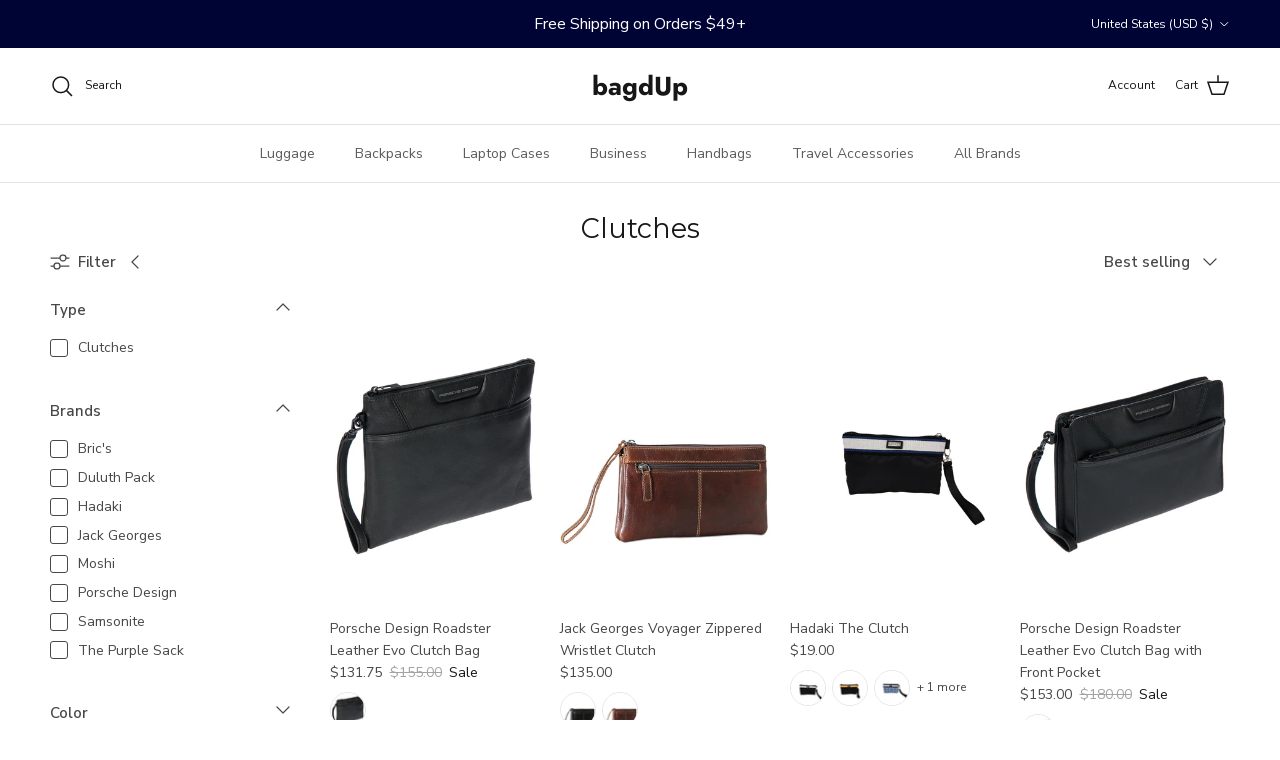

--- FILE ---
content_type: text/html; charset=utf-8
request_url: https://bagdup.com/collections/handbags-clutches
body_size: 64370
content:
<!doctype html>
<html class="no-js" lang="en" dir="ltr">
<head><meta charset="utf-8">
<meta name="viewport" content="width=device-width,initial-scale=1">
<title>Clutches &ndash; bagdUp</title><link rel="canonical" href="https://bagdup.com/collections/handbags-clutches"><link rel="icon" href="//bagdup.com/cdn/shop/files/badgup-favicon.png?crop=center&height=48&v=1741097796&width=48" type="image/png">
  <link rel="apple-touch-icon" href="//bagdup.com/cdn/shop/files/badgup-favicon.png?crop=center&height=180&v=1741097796&width=180"><meta property="og:site_name" content="bagdUp">
<meta property="og:url" content="https://bagdup.com/collections/handbags-clutches">
<meta property="og:title" content="Clutches">
<meta property="og:type" content="product.group">
<meta property="og:description" content="A 100% authorized reseller of genuine name brand bags and your go-to designer bags outlet. Visit bagdUp today, and buy luggage online with confidence."><meta name="twitter:card" content="summary_large_image">
<meta name="twitter:title" content="Clutches">
<meta name="twitter:description" content="A 100% authorized reseller of genuine name brand bags and your go-to designer bags outlet. Visit bagdUp today, and buy luggage online with confidence.">
<style>@font-face {
  font-family: "Nunito Sans";
  font-weight: 400;
  font-style: normal;
  font-display: fallback;
  src: url("//bagdup.com/cdn/fonts/nunito_sans/nunitosans_n4.0276fe080df0ca4e6a22d9cb55aed3ed5ba6b1da.woff2") format("woff2"),
       url("//bagdup.com/cdn/fonts/nunito_sans/nunitosans_n4.b4964bee2f5e7fd9c3826447e73afe2baad607b7.woff") format("woff");
}
@font-face {
  font-family: "Nunito Sans";
  font-weight: 700;
  font-style: normal;
  font-display: fallback;
  src: url("//bagdup.com/cdn/fonts/nunito_sans/nunitosans_n7.25d963ed46da26098ebeab731e90d8802d989fa5.woff2") format("woff2"),
       url("//bagdup.com/cdn/fonts/nunito_sans/nunitosans_n7.d32e3219b3d2ec82285d3027bd673efc61a996c8.woff") format("woff");
}
@font-face {
  font-family: "Nunito Sans";
  font-weight: 500;
  font-style: normal;
  font-display: fallback;
  src: url("//bagdup.com/cdn/fonts/nunito_sans/nunitosans_n5.6fc0ed1feb3fc393c40619f180fc49c4d0aae0db.woff2") format("woff2"),
       url("//bagdup.com/cdn/fonts/nunito_sans/nunitosans_n5.2c84830b46099cbcc1095f30e0957b88b914e50a.woff") format("woff");
}
@font-face {
  font-family: "Nunito Sans";
  font-weight: 400;
  font-style: italic;
  font-display: fallback;
  src: url("//bagdup.com/cdn/fonts/nunito_sans/nunitosans_i4.6e408730afac1484cf297c30b0e67c86d17fc586.woff2") format("woff2"),
       url("//bagdup.com/cdn/fonts/nunito_sans/nunitosans_i4.c9b6dcbfa43622b39a5990002775a8381942ae38.woff") format("woff");
}
@font-face {
  font-family: "Nunito Sans";
  font-weight: 700;
  font-style: italic;
  font-display: fallback;
  src: url("//bagdup.com/cdn/fonts/nunito_sans/nunitosans_i7.8c1124729eec046a321e2424b2acf328c2c12139.woff2") format("woff2"),
       url("//bagdup.com/cdn/fonts/nunito_sans/nunitosans_i7.af4cda04357273e0996d21184432bcb14651a64d.woff") format("woff");
}
@font-face {
  font-family: Montserrat;
  font-weight: 400;
  font-style: normal;
  font-display: fallback;
  src: url("//bagdup.com/cdn/fonts/montserrat/montserrat_n4.81949fa0ac9fd2021e16436151e8eaa539321637.woff2") format("woff2"),
       url("//bagdup.com/cdn/fonts/montserrat/montserrat_n4.a6c632ca7b62da89c3594789ba828388aac693fe.woff") format("woff");
}
@font-face {
  font-family: Jost;
  font-weight: 700;
  font-style: normal;
  font-display: fallback;
  src: url("//bagdup.com/cdn/fonts/jost/jost_n7.921dc18c13fa0b0c94c5e2517ffe06139c3615a3.woff2") format("woff2"),
       url("//bagdup.com/cdn/fonts/jost/jost_n7.cbfc16c98c1e195f46c536e775e4e959c5f2f22b.woff") format("woff");
}
@font-face {
  font-family: "Nunito Sans";
  font-weight: 400;
  font-style: normal;
  font-display: fallback;
  src: url("//bagdup.com/cdn/fonts/nunito_sans/nunitosans_n4.0276fe080df0ca4e6a22d9cb55aed3ed5ba6b1da.woff2") format("woff2"),
       url("//bagdup.com/cdn/fonts/nunito_sans/nunitosans_n4.b4964bee2f5e7fd9c3826447e73afe2baad607b7.woff") format("woff");
}
@font-face {
  font-family: "Nunito Sans";
  font-weight: 600;
  font-style: normal;
  font-display: fallback;
  src: url("//bagdup.com/cdn/fonts/nunito_sans/nunitosans_n6.6e9464eba570101a53130c8130a9e17a8eb55c21.woff2") format("woff2"),
       url("//bagdup.com/cdn/fonts/nunito_sans/nunitosans_n6.25a0ac0c0a8a26038c7787054dd6058dfbc20fa8.woff") format("woff");
}
:root {
  --page-container-width:          2200px;
  --reading-container-width:       720px;
  --divider-opacity:               0.14;
  --gutter-large:                  30px;
  --gutter-desktop:                20px;
  --gutter-mobile:                 16px;
  --section-padding:               50px;
  --larger-section-padding:        80px;
  --larger-section-padding-mobile: 60px;
  --largest-section-padding:       110px;
  --aos-animate-duration:          0.6s;

  --base-font-family:              "Nunito Sans", sans-serif;
  --base-font-weight:              400;
  --base-font-style:               normal;
  --heading-font-family:           Montserrat, sans-serif;
  --heading-font-weight:           400;
  --heading-font-style:            normal;
  --heading-font-letter-spacing:   normal;
  --logo-font-family:              Jost, sans-serif;
  --logo-font-weight:              700;
  --logo-font-style:               normal;
  --nav-font-family:               "Nunito Sans", sans-serif;
  --nav-font-weight:               400;
  --nav-font-style:                normal;

  --base-text-size:15px;
  --base-line-height:              1.6;
  --input-text-size:16px;
  --smaller-text-size-1:12px;
  --smaller-text-size-2:14px;
  --smaller-text-size-3:12px;
  --smaller-text-size-4:11px;
  --larger-text-size:34px;
  --super-large-text-size:60px;
  --super-large-mobile-text-size:27px;
  --larger-mobile-text-size:27px;
  --logo-text-size:26px;--btn-letter-spacing: 0.08em;
    --btn-text-transform: uppercase;
    --button-text-size: 13px;
    --quickbuy-button-text-size: 13;
    --small-feature-link-font-size: 0.75em;
    --input-btn-padding-top:             1.2em;
    --input-btn-padding-bottom:          1.2em;--heading-text-transform:none;
  --nav-text-size:                      14px;
  --mobile-menu-font-weight:            600;

  --body-bg-color:                      255 255 255;
  --bg-color:                           255 255 255;
  --body-text-color:                    71 71 71;
  --text-color:                         71 71 71;

  --header-text-col:                    #171717;--header-text-hover-col:             var(--main-nav-link-hover-col);--header-bg-col:                     #ffffff;
  --heading-color:                     23 23 23;
  --body-heading-color:                23 23 23;
  --heading-divider-col:               #dfe3e8;

  --logo-col:                          #171717;
  --main-nav-bg:                       #ffffff;
  --main-nav-link-col:                 #5c5c5c;
  --main-nav-link-hover-col:           #c16452;
  --main-nav-link-featured-col:        #b61d0f;

  --link-color:                        181 173 91;
  --body-link-color:                   181 173 91;

  --btn-bg-color:                        0 4 53;
  --btn-bg-hover-color:                  91 98 181;
  --btn-border-color:                    0 4 53;
  --btn-border-hover-color:              91 98 181;
  --btn-text-color:                      255 255 255;
  --btn-text-hover-color:                255 255 255;--btn-alt-bg-color:                    0 4 53;
  --btn-alt-text-color:                  255 255 255;
  --btn-alt-border-color:                0 4 53;
  --btn-alt-border-hover-color:          0 4 53;--btn-ter-bg-color:                    235 235 235;
  --btn-ter-text-color:                  20 20 20;
  --btn-ter-bg-hover-color:              0 4 53;
  --btn-ter-text-hover-color:            255 255 255;--btn-border-radius: 3px;--color-scheme-default:                             #ffffff;
  --color-scheme-default-color:                       255 255 255;
  --color-scheme-default-text-color:                  71 71 71;
  --color-scheme-default-head-color:                  23 23 23;
  --color-scheme-default-link-color:                  181 173 91;
  --color-scheme-default-btn-text-color:              255 255 255;
  --color-scheme-default-btn-text-hover-color:        255 255 255;
  --color-scheme-default-btn-bg-color:                0 4 53;
  --color-scheme-default-btn-bg-hover-color:          91 98 181;
  --color-scheme-default-btn-border-color:            0 4 53;
  --color-scheme-default-btn-border-hover-color:      91 98 181;
  --color-scheme-default-btn-alt-text-color:          255 255 255;
  --color-scheme-default-btn-alt-bg-color:            0 4 53;
  --color-scheme-default-btn-alt-border-color:        0 4 53;
  --color-scheme-default-btn-alt-border-hover-color:  0 4 53;

  --color-scheme-1:                             #fcfaf3;
  --color-scheme-1-color:                       252 250 243;
  --color-scheme-1-text-color:                  92 92 92;
  --color-scheme-1-head-color:                  23 23 23;
  --color-scheme-1-link-color:                  193 100 82;
  --color-scheme-1-btn-text-color:              255 255 255;
  --color-scheme-1-btn-text-hover-color:        255 255 255;
  --color-scheme-1-btn-bg-color:                35 35 35;
  --color-scheme-1-btn-bg-hover-color:          223 227 232;
  --color-scheme-1-btn-border-color:            35 35 35;
  --color-scheme-1-btn-border-hover-color:      223 227 232;
  --color-scheme-1-btn-alt-text-color:          35 35 35;
  --color-scheme-1-btn-alt-bg-color:            255 255 255;
  --color-scheme-1-btn-alt-border-color:        35 35 35;
  --color-scheme-1-btn-alt-border-hover-color:  35 35 35;

  --color-scheme-2:                             #faf2e6;
  --color-scheme-2-color:                       250 242 230;
  --color-scheme-2-text-color:                  92 92 92;
  --color-scheme-2-head-color:                  23 23 23;
  --color-scheme-2-link-color:                  193 100 82;
  --color-scheme-2-btn-text-color:              255 255 255;
  --color-scheme-2-btn-text-hover-color:        255 255 255;
  --color-scheme-2-btn-bg-color:                35 35 35;
  --color-scheme-2-btn-bg-hover-color:          223 227 232;
  --color-scheme-2-btn-border-color:            35 35 35;
  --color-scheme-2-btn-border-hover-color:      223 227 232;
  --color-scheme-2-btn-alt-text-color:          35 35 35;
  --color-scheme-2-btn-alt-bg-color:            255 255 255;
  --color-scheme-2-btn-alt-border-color:        35 35 35;
  --color-scheme-2-btn-alt-border-hover-color:  35 35 35;

  /* Shop Pay payment terms */
  --payment-terms-background-color:    #ffffff;--quickbuy-bg: 255 255 255;--body-input-background-color:       rgb(var(--body-bg-color));
  --input-background-color:            rgb(var(--body-bg-color));
  --body-input-text-color:             var(--body-text-color);
  --input-text-color:                  var(--body-text-color);
  --body-input-border-color:           rgb(209, 209, 209);
  --input-border-color:                rgb(209, 209, 209);
  --input-border-color-hover:          rgb(154, 154, 154);
  --input-border-color-active:         rgb(71, 71, 71);

  --swatch-cross-svg:                  url("data:image/svg+xml,%3Csvg xmlns='http://www.w3.org/2000/svg' width='240' height='240' viewBox='0 0 24 24' fill='none' stroke='rgb(209, 209, 209)' stroke-width='0.09' preserveAspectRatio='none' %3E%3Cline x1='24' y1='0' x2='0' y2='24'%3E%3C/line%3E%3C/svg%3E");
  --swatch-cross-hover:                url("data:image/svg+xml,%3Csvg xmlns='http://www.w3.org/2000/svg' width='240' height='240' viewBox='0 0 24 24' fill='none' stroke='rgb(154, 154, 154)' stroke-width='0.09' preserveAspectRatio='none' %3E%3Cline x1='24' y1='0' x2='0' y2='24'%3E%3C/line%3E%3C/svg%3E");
  --swatch-cross-active:               url("data:image/svg+xml,%3Csvg xmlns='http://www.w3.org/2000/svg' width='240' height='240' viewBox='0 0 24 24' fill='none' stroke='rgb(71, 71, 71)' stroke-width='0.09' preserveAspectRatio='none' %3E%3Cline x1='24' y1='0' x2='0' y2='24'%3E%3C/line%3E%3C/svg%3E");

  --footer-divider-col:                #ffffff;
  --footer-text-col:                   255 255 255;
  --footer-heading-col:                255 255 255;
  --footer-bg:                         #000435;--product-label-overlay-justify: flex-start;--product-label-overlay-align: flex-start;--product-label-overlay-reduction-text:   #ffffff;
  --product-label-overlay-reduction-bg:     #b5ad5b;
  --product-label-overlay-stock-text:       #ffffff;
  --product-label-overlay-stock-bg:         #09728c;
  --product-label-overlay-new-text:         #ffffff;
  --product-label-overlay-new-bg:           #c16452;
  --product-label-overlay-meta-text:        #ffffff;
  --product-label-overlay-meta-bg:          #bd2585;
  --product-label-sale-text:                #171717;
  --product-label-sold-text:                #5c5c5c;
  --product-label-preorder-text:            #3ea36a;

  --product-block-crop-align:               center;

  
  --product-block-price-align:              flex-start;
  --product-block-price-item-margin-start:  initial;
  --product-block-price-item-margin-end:    .5rem;
  

  --collection-block-image-position:   center center;

  --swatch-picker-image-size:          40px;
  --swatch-crop-align:                 center center;

  --image-overlay-text-color:          255 255 255;--image-overlay-bg:                  rgba(0, 0, 0, 0.12);
  --image-overlay-shadow-start:        rgb(0 0 0 / 0.16);
  --image-overlay-box-opacity:         0.88;--product-inventory-ok-box-color:            #f2faf0;
  --product-inventory-ok-text-color:           #108043;
  --product-inventory-ok-icon-box-fill-color:  #fff;
  --product-inventory-low-box-color:           #fcf1cd;
  --product-inventory-low-text-color:          #dd9a1a;
  --product-inventory-low-icon-box-fill-color: #fff;
  --product-inventory-low-text-color-channels: 16, 128, 67;
  --product-inventory-ok-text-color-channels:  221, 154, 26;

  --rating-star-color: 219 140 112;--overlay-align-left: start;
    --overlay-align-right: end;}html[dir=rtl] {
  --overlay-right-text-m-left: 0;
  --overlay-right-text-m-right: auto;
  --overlay-left-shadow-left-left: 15%;
  --overlay-left-shadow-left-right: -50%;
  --overlay-left-shadow-right-left: -85%;
  --overlay-left-shadow-right-right: 0;
}.image-overlay--bg-box .text-overlay .text-overlay__text {
    --image-overlay-box-bg: 255 255 255;
    --heading-color: var(--body-heading-color);
    --text-color: var(--body-text-color);
    --link-color: var(--body-link-color);
  }::selection {
    background: rgb(var(--body-heading-color));
    color: rgb(var(--body-bg-color));
  }
  ::-moz-selection {
    background: rgb(var(--body-heading-color));
    color: rgb(var(--body-bg-color));
  }.use-color-scheme--default {
  --product-label-sale-text:           #171717;
  --product-label-sold-text:           #5c5c5c;
  --product-label-preorder-text:       #3ea36a;
  --input-background-color:            rgb(var(--body-bg-color));
  --input-text-color:                  var(--body-input-text-color);
  --input-border-color:                rgb(209, 209, 209);
  --input-border-color-hover:          rgb(154, 154, 154);
  --input-border-color-active:         rgb(71, 71, 71);
}</style>

  <link rel="stylesheet" href="https://cdn.jsdelivr.net/npm/slick-carousel@1.8.1/slick/slick.css" />
  <link rel="stylesheet" href="https://cdn.jsdelivr.net/npm/slick-carousel@1.8.1/slick/slick-theme.css" />

  <link href="//bagdup.com/cdn/shop/t/80/assets/main.css?v=21365961481773160821741358708" rel="stylesheet" type="text/css" media="all" />
<link rel="preload" as="font" href="//bagdup.com/cdn/fonts/nunito_sans/nunitosans_n4.0276fe080df0ca4e6a22d9cb55aed3ed5ba6b1da.woff2" type="font/woff2" crossorigin><link rel="preload" as="font" href="//bagdup.com/cdn/fonts/montserrat/montserrat_n4.81949fa0ac9fd2021e16436151e8eaa539321637.woff2" type="font/woff2" crossorigin><script>
    document.documentElement.className = document.documentElement.className.replace('no-js', 'js');

    window.theme = {
      info: {
        name: 'Symmetry',
        version: '7.4.0'
      },
      device: {
        hasTouch: window.matchMedia('(any-pointer: coarse)').matches,
        hasHover: window.matchMedia('(hover: hover)').matches
      },
      mediaQueries: {
        md: '(min-width: 768px)',
        productMediaCarouselBreak: '(min-width: 1041px)'
      },
      routes: {
        base: 'https://bagdup.com',
        cart: '/cart',
        cartAdd: '/cart/add.js',
        cartUpdate: '/cart/update.js',
        predictiveSearch: '/search/suggest'
      },
      strings: {
        cartTermsConfirmation: "You must agree to the terms and conditions before continuing.",
        cartItemsQuantityError: "You can only add [QUANTITY] of this item to your cart.",
        generalSearchViewAll: "View all search results",
        noStock: "Sold out",
        noVariant: "Unavailable",
        productsProductChooseA: "Choose a",
        generalSearchPages: "Pages",
        generalSearchNoResultsWithoutTerms: "Sorry, we couldnʼt find any results",
        shippingCalculator: {
          singleRate: "There is one shipping rate for this destination:",
          multipleRates: "There are multiple shipping rates for this destination:",
          noRates: "We do not ship to this destination."
        }
      },
      settings: {
        moneyWithCurrencyFormat: "${{amount}} USD",
        cartType: "page",
        afterAddToCart: "drawer",
        quickbuyStyle: "button",
        externalLinksNewTab: true,
        internalLinksSmoothScroll: true
      }
    }

    theme.inlineNavigationCheck = function() {
      var pageHeader = document.querySelector('.pageheader'),
          inlineNavContainer = pageHeader.querySelector('.logo-area__left__inner'),
          inlineNav = inlineNavContainer.querySelector('.navigation--left');
      if (inlineNav && getComputedStyle(inlineNav).display != 'none') {
        var inlineMenuCentered = document.querySelector('.pageheader--layout-inline-menu-center'),
            logoContainer = document.querySelector('.logo-area__middle__inner');
        if(inlineMenuCentered) {
          var rightWidth = document.querySelector('.logo-area__right__inner').clientWidth,
              middleWidth = logoContainer.clientWidth,
              logoArea = document.querySelector('.logo-area'),
              computedLogoAreaStyle = getComputedStyle(logoArea),
              logoAreaInnerWidth = logoArea.clientWidth - Math.ceil(parseFloat(computedLogoAreaStyle.paddingLeft)) - Math.ceil(parseFloat(computedLogoAreaStyle.paddingRight)),
              availableNavWidth = logoAreaInnerWidth - Math.max(rightWidth, middleWidth) * 2 - 40;
          inlineNavContainer.style.maxWidth = availableNavWidth + 'px';
        }

        var firstInlineNavLink = inlineNav.querySelector('.navigation__item:first-child'),
            lastInlineNavLink = inlineNav.querySelector('.navigation__item:last-child');
        if (lastInlineNavLink) {
          var inlineNavWidth = null;
          if(document.querySelector('html[dir=rtl]')) {
            inlineNavWidth = firstInlineNavLink.offsetLeft - lastInlineNavLink.offsetLeft + firstInlineNavLink.offsetWidth;
          } else {
            inlineNavWidth = lastInlineNavLink.offsetLeft - firstInlineNavLink.offsetLeft + lastInlineNavLink.offsetWidth;
          }
          if (inlineNavContainer.offsetWidth >= inlineNavWidth) {
            pageHeader.classList.add('pageheader--layout-inline-permitted');
            var tallLogo = logoContainer.clientHeight > lastInlineNavLink.clientHeight + 20;
            if (tallLogo) {
              inlineNav.classList.add('navigation--tight-underline');
            } else {
              inlineNav.classList.remove('navigation--tight-underline');
            }
          } else {
            pageHeader.classList.remove('pageheader--layout-inline-permitted');
          }
        }
      }
    };

    theme.setInitialHeaderHeightProperty = () => {
      const section = document.querySelector('.section-header');
      if (section) {
        document.documentElement.style.setProperty('--theme-header-height', Math.ceil(section.clientHeight) + 'px');
      }
    };
  </script>

  <script src="//bagdup.com/cdn/shop/t/80/assets/main.js?v=74462154655922143831739885262" defer></script>
  
  <script src="https://code.jquery.com/jquery-3.6.0.min.js"></script>
  <script src="https://cdn.jsdelivr.net/npm/slick-carousel@1.8.1/slick/slick.min.js"></script>
    <script src="//bagdup.com/cdn/shop/t/80/assets/animate-on-scroll.js?v=15249566486942820451739885261" defer></script>
    <link href="//bagdup.com/cdn/shop/t/80/assets/animate-on-scroll.css?v=116824741000487223811739885261" rel="stylesheet" type="text/css" media="all" />
  

  <script>window.performance && window.performance.mark && window.performance.mark('shopify.content_for_header.start');</script><meta name="google-site-verification" content="6Jm4gMzJsQPiu4j7KXCAXd9BRuV2uXbp9mZppbFyPoY">
<meta id="shopify-digital-wallet" name="shopify-digital-wallet" content="/56386289833/digital_wallets/dialog">
<meta name="shopify-checkout-api-token" content="2f8d86f51ec28d8149af77fe876404ec">
<meta id="in-context-paypal-metadata" data-shop-id="56386289833" data-venmo-supported="false" data-environment="production" data-locale="en_US" data-paypal-v4="true" data-currency="USD">
<link rel="alternate" type="application/atom+xml" title="Feed" href="/collections/handbags-clutches.atom" />
<link rel="alternate" type="application/json+oembed" href="https://bagdup.com/collections/handbags-clutches.oembed">
<script async="async" src="/checkouts/internal/preloads.js?locale=en-US"></script>
<link rel="preconnect" href="https://shop.app" crossorigin="anonymous">
<script async="async" src="https://shop.app/checkouts/internal/preloads.js?locale=en-US&shop_id=56386289833" crossorigin="anonymous"></script>
<script id="apple-pay-shop-capabilities" type="application/json">{"shopId":56386289833,"countryCode":"US","currencyCode":"USD","merchantCapabilities":["supports3DS"],"merchantId":"gid:\/\/shopify\/Shop\/56386289833","merchantName":"bagdUp","requiredBillingContactFields":["postalAddress","email","phone"],"requiredShippingContactFields":["postalAddress","email","phone"],"shippingType":"shipping","supportedNetworks":["visa","masterCard","amex","discover","elo","jcb"],"total":{"type":"pending","label":"bagdUp","amount":"1.00"},"shopifyPaymentsEnabled":true,"supportsSubscriptions":true}</script>
<script id="shopify-features" type="application/json">{"accessToken":"2f8d86f51ec28d8149af77fe876404ec","betas":["rich-media-storefront-analytics"],"domain":"bagdup.com","predictiveSearch":true,"shopId":56386289833,"locale":"en"}</script>
<script>var Shopify = Shopify || {};
Shopify.shop = "bagdup-admin.myshopify.com";
Shopify.locale = "en";
Shopify.currency = {"active":"USD","rate":"1.0"};
Shopify.country = "US";
Shopify.theme = {"name":" Symmetry \/ Git Main","id":143543500969,"schema_name":"Symmetry","schema_version":"7.4.0","theme_store_id":null,"role":"main"};
Shopify.theme.handle = "null";
Shopify.theme.style = {"id":null,"handle":null};
Shopify.cdnHost = "bagdup.com/cdn";
Shopify.routes = Shopify.routes || {};
Shopify.routes.root = "/";</script>
<script type="module">!function(o){(o.Shopify=o.Shopify||{}).modules=!0}(window);</script>
<script>!function(o){function n(){var o=[];function n(){o.push(Array.prototype.slice.apply(arguments))}return n.q=o,n}var t=o.Shopify=o.Shopify||{};t.loadFeatures=n(),t.autoloadFeatures=n()}(window);</script>
<script>
  window.ShopifyPay = window.ShopifyPay || {};
  window.ShopifyPay.apiHost = "shop.app\/pay";
  window.ShopifyPay.redirectState = null;
</script>
<script id="shop-js-analytics" type="application/json">{"pageType":"collection"}</script>
<script defer="defer" async type="module" src="//bagdup.com/cdn/shopifycloud/shop-js/modules/v2/client.init-shop-cart-sync_C5BV16lS.en.esm.js"></script>
<script defer="defer" async type="module" src="//bagdup.com/cdn/shopifycloud/shop-js/modules/v2/chunk.common_CygWptCX.esm.js"></script>
<script type="module">
  await import("//bagdup.com/cdn/shopifycloud/shop-js/modules/v2/client.init-shop-cart-sync_C5BV16lS.en.esm.js");
await import("//bagdup.com/cdn/shopifycloud/shop-js/modules/v2/chunk.common_CygWptCX.esm.js");

  window.Shopify.SignInWithShop?.initShopCartSync?.({"fedCMEnabled":true,"windoidEnabled":true});

</script>
<script>
  window.Shopify = window.Shopify || {};
  if (!window.Shopify.featureAssets) window.Shopify.featureAssets = {};
  window.Shopify.featureAssets['shop-js'] = {"shop-cart-sync":["modules/v2/client.shop-cart-sync_ZFArdW7E.en.esm.js","modules/v2/chunk.common_CygWptCX.esm.js"],"init-fed-cm":["modules/v2/client.init-fed-cm_CmiC4vf6.en.esm.js","modules/v2/chunk.common_CygWptCX.esm.js"],"shop-button":["modules/v2/client.shop-button_tlx5R9nI.en.esm.js","modules/v2/chunk.common_CygWptCX.esm.js"],"shop-cash-offers":["modules/v2/client.shop-cash-offers_DOA2yAJr.en.esm.js","modules/v2/chunk.common_CygWptCX.esm.js","modules/v2/chunk.modal_D71HUcav.esm.js"],"init-windoid":["modules/v2/client.init-windoid_sURxWdc1.en.esm.js","modules/v2/chunk.common_CygWptCX.esm.js"],"shop-toast-manager":["modules/v2/client.shop-toast-manager_ClPi3nE9.en.esm.js","modules/v2/chunk.common_CygWptCX.esm.js"],"init-shop-email-lookup-coordinator":["modules/v2/client.init-shop-email-lookup-coordinator_B8hsDcYM.en.esm.js","modules/v2/chunk.common_CygWptCX.esm.js"],"init-shop-cart-sync":["modules/v2/client.init-shop-cart-sync_C5BV16lS.en.esm.js","modules/v2/chunk.common_CygWptCX.esm.js"],"avatar":["modules/v2/client.avatar_BTnouDA3.en.esm.js"],"pay-button":["modules/v2/client.pay-button_FdsNuTd3.en.esm.js","modules/v2/chunk.common_CygWptCX.esm.js"],"init-customer-accounts":["modules/v2/client.init-customer-accounts_DxDtT_ad.en.esm.js","modules/v2/client.shop-login-button_C5VAVYt1.en.esm.js","modules/v2/chunk.common_CygWptCX.esm.js","modules/v2/chunk.modal_D71HUcav.esm.js"],"init-shop-for-new-customer-accounts":["modules/v2/client.init-shop-for-new-customer-accounts_ChsxoAhi.en.esm.js","modules/v2/client.shop-login-button_C5VAVYt1.en.esm.js","modules/v2/chunk.common_CygWptCX.esm.js","modules/v2/chunk.modal_D71HUcav.esm.js"],"shop-login-button":["modules/v2/client.shop-login-button_C5VAVYt1.en.esm.js","modules/v2/chunk.common_CygWptCX.esm.js","modules/v2/chunk.modal_D71HUcav.esm.js"],"init-customer-accounts-sign-up":["modules/v2/client.init-customer-accounts-sign-up_CPSyQ0Tj.en.esm.js","modules/v2/client.shop-login-button_C5VAVYt1.en.esm.js","modules/v2/chunk.common_CygWptCX.esm.js","modules/v2/chunk.modal_D71HUcav.esm.js"],"shop-follow-button":["modules/v2/client.shop-follow-button_Cva4Ekp9.en.esm.js","modules/v2/chunk.common_CygWptCX.esm.js","modules/v2/chunk.modal_D71HUcav.esm.js"],"checkout-modal":["modules/v2/client.checkout-modal_BPM8l0SH.en.esm.js","modules/v2/chunk.common_CygWptCX.esm.js","modules/v2/chunk.modal_D71HUcav.esm.js"],"lead-capture":["modules/v2/client.lead-capture_Bi8yE_yS.en.esm.js","modules/v2/chunk.common_CygWptCX.esm.js","modules/v2/chunk.modal_D71HUcav.esm.js"],"shop-login":["modules/v2/client.shop-login_D6lNrXab.en.esm.js","modules/v2/chunk.common_CygWptCX.esm.js","modules/v2/chunk.modal_D71HUcav.esm.js"],"payment-terms":["modules/v2/client.payment-terms_CZxnsJam.en.esm.js","modules/v2/chunk.common_CygWptCX.esm.js","modules/v2/chunk.modal_D71HUcav.esm.js"]};
</script>
<script>(function() {
  var isLoaded = false;
  function asyncLoad() {
    if (isLoaded) return;
    isLoaded = true;
    var urls = ["\/\/staticw2.yotpo.com\/cxzqKp7FEvc1EOD6mSHex0P8bwVd4XTf55W3k3wq\/widget.js?shop=bagdup-admin.myshopify.com","https:\/\/cdn.shopify.com\/s\/files\/1\/0563\/8628\/9833\/t\/77\/assets\/affirmShopify.js?v=1732076325\u0026shop=bagdup-admin.myshopify.com","https:\/\/assets.dailydeals.ai\/js\/deal-brain.js?shop=bagdup-admin.myshopify.com","https:\/\/dev.younet.network\/scriptTag\/shopoe-aliexpress-review.js?shop=bagdup-admin.myshopify.com","https:\/\/cdn.rebuyengine.com\/onsite\/js\/rebuy.js?shop=bagdup-admin.myshopify.com"];
    for (var i = 0; i < urls.length; i++) {
      var s = document.createElement('script');
      s.type = 'text/javascript';
      s.async = true;
      s.src = urls[i];
      var x = document.getElementsByTagName('script')[0];
      x.parentNode.insertBefore(s, x);
    }
  };
  if(window.attachEvent) {
    window.attachEvent('onload', asyncLoad);
  } else {
    window.addEventListener('load', asyncLoad, false);
  }
})();</script>
<script id="__st">var __st={"a":56386289833,"offset":-18000,"reqid":"d7b7260a-09bc-4eb5-8697-f6d32e266aec-1768763088","pageurl":"bagdup.com\/collections\/handbags-clutches","u":"1eff6e3693bc","p":"collection","rtyp":"collection","rid":283294793897};</script>
<script>window.ShopifyPaypalV4VisibilityTracking = true;</script>
<script id="form-persister">!function(){'use strict';const t='contact',e='new_comment',n=[[t,t],['blogs',e],['comments',e],[t,'customer']],o='password',r='form_key',c=['recaptcha-v3-token','g-recaptcha-response','h-captcha-response',o],s=()=>{try{return window.sessionStorage}catch{return}},i='__shopify_v',u=t=>t.elements[r],a=function(){const t=[...n].map((([t,e])=>`form[action*='/${t}']:not([data-nocaptcha='true']) input[name='form_type'][value='${e}']`)).join(',');var e;return e=t,()=>e?[...document.querySelectorAll(e)].map((t=>t.form)):[]}();function m(t){const e=u(t);a().includes(t)&&(!e||!e.value)&&function(t){try{if(!s())return;!function(t){const e=s();if(!e)return;const n=u(t);if(!n)return;const o=n.value;o&&e.removeItem(o)}(t);const e=Array.from(Array(32),(()=>Math.random().toString(36)[2])).join('');!function(t,e){u(t)||t.append(Object.assign(document.createElement('input'),{type:'hidden',name:r})),t.elements[r].value=e}(t,e),function(t,e){const n=s();if(!n)return;const r=[...t.querySelectorAll(`input[type='${o}']`)].map((({name:t})=>t)),u=[...c,...r],a={};for(const[o,c]of new FormData(t).entries())u.includes(o)||(a[o]=c);n.setItem(e,JSON.stringify({[i]:1,action:t.action,data:a}))}(t,e)}catch(e){console.error('failed to persist form',e)}}(t)}const f=t=>{if('true'===t.dataset.persistBound)return;const e=function(t,e){const n=function(t){return'function'==typeof t.submit?t.submit:HTMLFormElement.prototype.submit}(t).bind(t);return function(){let t;return()=>{t||(t=!0,(()=>{try{e(),n()}catch(t){(t=>{console.error('form submit failed',t)})(t)}})(),setTimeout((()=>t=!1),250))}}()}(t,(()=>{m(t)}));!function(t,e){if('function'==typeof t.submit&&'function'==typeof e)try{t.submit=e}catch{}}(t,e),t.addEventListener('submit',(t=>{t.preventDefault(),e()})),t.dataset.persistBound='true'};!function(){function t(t){const e=(t=>{const e=t.target;return e instanceof HTMLFormElement?e:e&&e.form})(t);e&&m(e)}document.addEventListener('submit',t),document.addEventListener('DOMContentLoaded',(()=>{const e=a();for(const t of e)f(t);var n;n=document.body,new window.MutationObserver((t=>{for(const e of t)if('childList'===e.type&&e.addedNodes.length)for(const t of e.addedNodes)1===t.nodeType&&'FORM'===t.tagName&&a().includes(t)&&f(t)})).observe(n,{childList:!0,subtree:!0,attributes:!1}),document.removeEventListener('submit',t)}))}()}();</script>
<script integrity="sha256-4kQ18oKyAcykRKYeNunJcIwy7WH5gtpwJnB7kiuLZ1E=" data-source-attribution="shopify.loadfeatures" defer="defer" src="//bagdup.com/cdn/shopifycloud/storefront/assets/storefront/load_feature-a0a9edcb.js" crossorigin="anonymous"></script>
<script crossorigin="anonymous" defer="defer" src="//bagdup.com/cdn/shopifycloud/storefront/assets/shopify_pay/storefront-65b4c6d7.js?v=20250812"></script>
<script data-source-attribution="shopify.dynamic_checkout.dynamic.init">var Shopify=Shopify||{};Shopify.PaymentButton=Shopify.PaymentButton||{isStorefrontPortableWallets:!0,init:function(){window.Shopify.PaymentButton.init=function(){};var t=document.createElement("script");t.src="https://bagdup.com/cdn/shopifycloud/portable-wallets/latest/portable-wallets.en.js",t.type="module",document.head.appendChild(t)}};
</script>
<script data-source-attribution="shopify.dynamic_checkout.buyer_consent">
  function portableWalletsHideBuyerConsent(e){var t=document.getElementById("shopify-buyer-consent"),n=document.getElementById("shopify-subscription-policy-button");t&&n&&(t.classList.add("hidden"),t.setAttribute("aria-hidden","true"),n.removeEventListener("click",e))}function portableWalletsShowBuyerConsent(e){var t=document.getElementById("shopify-buyer-consent"),n=document.getElementById("shopify-subscription-policy-button");t&&n&&(t.classList.remove("hidden"),t.removeAttribute("aria-hidden"),n.addEventListener("click",e))}window.Shopify?.PaymentButton&&(window.Shopify.PaymentButton.hideBuyerConsent=portableWalletsHideBuyerConsent,window.Shopify.PaymentButton.showBuyerConsent=portableWalletsShowBuyerConsent);
</script>
<script data-source-attribution="shopify.dynamic_checkout.cart.bootstrap">document.addEventListener("DOMContentLoaded",(function(){function t(){return document.querySelector("shopify-accelerated-checkout-cart, shopify-accelerated-checkout")}if(t())Shopify.PaymentButton.init();else{new MutationObserver((function(e,n){t()&&(Shopify.PaymentButton.init(),n.disconnect())})).observe(document.body,{childList:!0,subtree:!0})}}));
</script>
<link id="shopify-accelerated-checkout-styles" rel="stylesheet" media="screen" href="https://bagdup.com/cdn/shopifycloud/portable-wallets/latest/accelerated-checkout-backwards-compat.css" crossorigin="anonymous">
<style id="shopify-accelerated-checkout-cart">
        #shopify-buyer-consent {
  margin-top: 1em;
  display: inline-block;
  width: 100%;
}

#shopify-buyer-consent.hidden {
  display: none;
}

#shopify-subscription-policy-button {
  background: none;
  border: none;
  padding: 0;
  text-decoration: underline;
  font-size: inherit;
  cursor: pointer;
}

#shopify-subscription-policy-button::before {
  box-shadow: none;
}

      </style>

<script>window.performance && window.performance.mark && window.performance.mark('shopify.content_for_header.end');</script>
<!-- CC Custom Head Start --><!-- CC Custom Head End --><style>
            span.product-block-options__item.product-block-options__item--unavailable {
                display: none;
            }
          </style>

  <!-- Custom style and js -->
  <link href="//bagdup.com/cdn/shop/t/80/assets/theme-style.css?v=148632751972787111861749120260" rel="stylesheet" type="text/css" media="all" />
  <!-- Hotjar Tracking Code for Bagdup -->
<script>
    (function(h,o,t,j,a,r){
        h.hj=h.hj||function(){(h.hj.q=h.hj.q||[]).push(arguments)};
        h._hjSettings={hjid:6387272,hjsv:6};
        a=o.getElementsByTagName('head')[0];
        r=o.createElement('script');r.async=1;
        r.src=t+h._hjSettings.hjid+j+h._hjSettings.hjsv;
        a.appendChild(r);
    })(window,document,'https://static.hotjar.com/c/hotjar-','.js?sv=');
</script>
  <script type="text/javascript">
    (function(c,l,a,r,i,t,y){
        c[a]=c[a]||function(){(c[a].q=c[a].q||[]).push(arguments)};
        t=l.createElement(r);t.async=1;t.src="https://www.clarity.ms/tag/"+i;
        y=l.getElementsByTagName(r)[0];y.parentNode.insertBefore(t,y);
    })(window, document, "clarity", "script", "rt7g95umq3");
</script>
<!-- BEGIN app block: shopify://apps/yotpo-product-reviews/blocks/settings/eb7dfd7d-db44-4334-bc49-c893b51b36cf -->


<script type="text/javascript">
  (function e(){var e=document.createElement("script");
  e.type="text/javascript",e.async=true,
  e.src="//staticw2.yotpo.com//widget.js?lang=en";
  var t=document.getElementsByTagName("script")[0];
  t.parentNode.insertBefore(e,t)})();
</script>



  
<!-- END app block --><!-- BEGIN app block: shopify://apps/klaviyo-email-marketing-sms/blocks/klaviyo-onsite-embed/2632fe16-c075-4321-a88b-50b567f42507 -->












  <script async src="https://static.klaviyo.com/onsite/js/RyFSje/klaviyo.js?company_id=RyFSje"></script>
  <script>!function(){if(!window.klaviyo){window._klOnsite=window._klOnsite||[];try{window.klaviyo=new Proxy({},{get:function(n,i){return"push"===i?function(){var n;(n=window._klOnsite).push.apply(n,arguments)}:function(){for(var n=arguments.length,o=new Array(n),w=0;w<n;w++)o[w]=arguments[w];var t="function"==typeof o[o.length-1]?o.pop():void 0,e=new Promise((function(n){window._klOnsite.push([i].concat(o,[function(i){t&&t(i),n(i)}]))}));return e}}})}catch(n){window.klaviyo=window.klaviyo||[],window.klaviyo.push=function(){var n;(n=window._klOnsite).push.apply(n,arguments)}}}}();</script>

  




  <script>
    window.klaviyoReviewsProductDesignMode = false
  </script>







<!-- END app block --><!-- BEGIN app block: shopify://apps/judge-me-reviews/blocks/judgeme_core/61ccd3b1-a9f2-4160-9fe9-4fec8413e5d8 --><!-- Start of Judge.me Core -->






<link rel="dns-prefetch" href="https://cdnwidget.judge.me">
<link rel="dns-prefetch" href="https://cdn.judge.me">
<link rel="dns-prefetch" href="https://cdn1.judge.me">
<link rel="dns-prefetch" href="https://api.judge.me">

<script data-cfasync='false' class='jdgm-settings-script'>window.jdgmSettings={"pagination":5,"disable_web_reviews":false,"badge_no_review_text":"No reviews","badge_n_reviews_text":"{{ n }} review/reviews","hide_badge_preview_if_no_reviews":true,"badge_hide_text":false,"enforce_center_preview_badge":false,"widget_title":"Customer Reviews","widget_open_form_text":"Write a review","widget_close_form_text":"Cancel review","widget_refresh_page_text":"Refresh page","widget_summary_text":"Based on {{ number_of_reviews }} review/reviews","widget_no_review_text":"Be the first to write a review","widget_name_field_text":"Display name","widget_verified_name_field_text":"Verified Name (public)","widget_name_placeholder_text":"Display name","widget_required_field_error_text":"This field is required.","widget_email_field_text":"Email address","widget_verified_email_field_text":"Verified Email (private, can not be edited)","widget_email_placeholder_text":"Your email address","widget_email_field_error_text":"Please enter a valid email address.","widget_rating_field_text":"Rating","widget_review_title_field_text":"Review Title","widget_review_title_placeholder_text":"Give your review a title","widget_review_body_field_text":"Review content","widget_review_body_placeholder_text":"Start writing here...","widget_pictures_field_text":"Picture/Video (optional)","widget_submit_review_text":"Submit Review","widget_submit_verified_review_text":"Submit Verified Review","widget_submit_success_msg_with_auto_publish":"Thank you! Please refresh the page in a few moments to see your review. You can remove or edit your review by logging into \u003ca href='https://judge.me/login' target='_blank' rel='nofollow noopener'\u003eJudge.me\u003c/a\u003e","widget_submit_success_msg_no_auto_publish":"Thank you! Your review will be published as soon as it is approved by the shop admin. You can remove or edit your review by logging into \u003ca href='https://judge.me/login' target='_blank' rel='nofollow noopener'\u003eJudge.me\u003c/a\u003e","widget_show_default_reviews_out_of_total_text":"Showing {{ n_reviews_shown }} out of {{ n_reviews }} reviews.","widget_show_all_link_text":"Show all","widget_show_less_link_text":"Show less","widget_author_said_text":"{{ reviewer_name }} said:","widget_days_text":"{{ n }} days ago","widget_weeks_text":"{{ n }} week/weeks ago","widget_months_text":"{{ n }} month/months ago","widget_years_text":"{{ n }} year/years ago","widget_yesterday_text":"Yesterday","widget_today_text":"Today","widget_replied_text":"\u003e\u003e {{ shop_name }} replied:","widget_read_more_text":"Read more","widget_reviewer_name_as_initial":"","widget_rating_filter_color":"#fbcd0a","widget_rating_filter_see_all_text":"See all reviews","widget_sorting_most_recent_text":"Most Recent","widget_sorting_highest_rating_text":"Highest Rating","widget_sorting_lowest_rating_text":"Lowest Rating","widget_sorting_with_pictures_text":"Only Pictures","widget_sorting_most_helpful_text":"Most Helpful","widget_open_question_form_text":"Ask a question","widget_reviews_subtab_text":"Reviews","widget_questions_subtab_text":"Questions","widget_question_label_text":"Question","widget_answer_label_text":"Answer","widget_question_placeholder_text":"Write your question here","widget_submit_question_text":"Submit Question","widget_question_submit_success_text":"Thank you for your question! We will notify you once it gets answered.","verified_badge_text":"Verified","verified_badge_bg_color":"","verified_badge_text_color":"","verified_badge_placement":"left-of-reviewer-name","widget_review_max_height":"","widget_hide_border":false,"widget_social_share":false,"widget_thumb":false,"widget_review_location_show":false,"widget_location_format":"","all_reviews_include_out_of_store_products":true,"all_reviews_out_of_store_text":"(out of store)","all_reviews_pagination":100,"all_reviews_product_name_prefix_text":"about","enable_review_pictures":true,"enable_question_anwser":false,"widget_theme":"default","review_date_format":"mm/dd/yyyy","default_sort_method":"most-recent","widget_product_reviews_subtab_text":"Product Reviews","widget_shop_reviews_subtab_text":"Shop Reviews","widget_other_products_reviews_text":"Reviews for other products","widget_store_reviews_subtab_text":"Store reviews","widget_no_store_reviews_text":"This store hasn't received any reviews yet","widget_web_restriction_product_reviews_text":"This product hasn't received any reviews yet","widget_no_items_text":"No items found","widget_show_more_text":"Show more","widget_write_a_store_review_text":"Write a Store Review","widget_other_languages_heading":"Reviews in Other Languages","widget_translate_review_text":"Translate review to {{ language }}","widget_translating_review_text":"Translating...","widget_show_original_translation_text":"Show original ({{ language }})","widget_translate_review_failed_text":"Review couldn't be translated.","widget_translate_review_retry_text":"Retry","widget_translate_review_try_again_later_text":"Try again later","show_product_url_for_grouped_product":false,"widget_sorting_pictures_first_text":"Pictures First","show_pictures_on_all_rev_page_mobile":false,"show_pictures_on_all_rev_page_desktop":false,"floating_tab_hide_mobile_install_preference":false,"floating_tab_button_name":"★ Reviews","floating_tab_title":"Let customers speak for us","floating_tab_button_color":"","floating_tab_button_background_color":"","floating_tab_url":"","floating_tab_url_enabled":false,"floating_tab_tab_style":"text","all_reviews_text_badge_text":"Customers rate us {{ shop.metafields.judgeme.all_reviews_rating | round: 1 }}/5 based on {{ shop.metafields.judgeme.all_reviews_count }} reviews.","all_reviews_text_badge_text_branded_style":"{{ shop.metafields.judgeme.all_reviews_rating | round: 1 }} out of 5 stars based on {{ shop.metafields.judgeme.all_reviews_count }} reviews","is_all_reviews_text_badge_a_link":false,"show_stars_for_all_reviews_text_badge":false,"all_reviews_text_badge_url":"","all_reviews_text_style":"branded","all_reviews_text_color_style":"judgeme_brand_color","all_reviews_text_color":"#108474","all_reviews_text_show_jm_brand":false,"featured_carousel_show_header":true,"featured_carousel_title":"Let customers speak for us","testimonials_carousel_title":"Customers are saying","videos_carousel_title":"Real customer stories","cards_carousel_title":"Customers are saying","featured_carousel_count_text":"from {{ n }} reviews","featured_carousel_add_link_to_all_reviews_page":false,"featured_carousel_url":"","featured_carousel_show_images":true,"featured_carousel_autoslide_interval":5,"featured_carousel_arrows_on_the_sides":false,"featured_carousel_height":250,"featured_carousel_width":80,"featured_carousel_image_size":0,"featured_carousel_image_height":250,"featured_carousel_arrow_color":"#eeeeee","verified_count_badge_style":"branded","verified_count_badge_orientation":"horizontal","verified_count_badge_color_style":"judgeme_brand_color","verified_count_badge_color":"#108474","is_verified_count_badge_a_link":false,"verified_count_badge_url":"","verified_count_badge_show_jm_brand":true,"widget_rating_preset_default":5,"widget_first_sub_tab":"product-reviews","widget_show_histogram":true,"widget_histogram_use_custom_color":false,"widget_pagination_use_custom_color":false,"widget_star_use_custom_color":false,"widget_verified_badge_use_custom_color":false,"widget_write_review_use_custom_color":false,"picture_reminder_submit_button":"Upload Pictures","enable_review_videos":false,"mute_video_by_default":false,"widget_sorting_videos_first_text":"Videos First","widget_review_pending_text":"Pending","featured_carousel_items_for_large_screen":3,"social_share_options_order":"Facebook,Twitter","remove_microdata_snippet":true,"disable_json_ld":false,"enable_json_ld_products":false,"preview_badge_show_question_text":false,"preview_badge_no_question_text":"No questions","preview_badge_n_question_text":"{{ number_of_questions }} question/questions","qa_badge_show_icon":false,"qa_badge_position":"same-row","remove_judgeme_branding":false,"widget_add_search_bar":false,"widget_search_bar_placeholder":"Search","widget_sorting_verified_only_text":"Verified only","featured_carousel_theme":"default","featured_carousel_show_rating":true,"featured_carousel_show_title":true,"featured_carousel_show_body":true,"featured_carousel_show_date":false,"featured_carousel_show_reviewer":true,"featured_carousel_show_product":false,"featured_carousel_header_background_color":"#108474","featured_carousel_header_text_color":"#ffffff","featured_carousel_name_product_separator":"reviewed","featured_carousel_full_star_background":"#108474","featured_carousel_empty_star_background":"#dadada","featured_carousel_vertical_theme_background":"#f9fafb","featured_carousel_verified_badge_enable":true,"featured_carousel_verified_badge_color":"#108474","featured_carousel_border_style":"round","featured_carousel_review_line_length_limit":3,"featured_carousel_more_reviews_button_text":"Read more reviews","featured_carousel_view_product_button_text":"View product","all_reviews_page_load_reviews_on":"scroll","all_reviews_page_load_more_text":"Load More Reviews","disable_fb_tab_reviews":false,"enable_ajax_cdn_cache":false,"widget_advanced_speed_features":5,"widget_public_name_text":"displayed publicly like","default_reviewer_name":"John Smith","default_reviewer_name_has_non_latin":true,"widget_reviewer_anonymous":"Anonymous","medals_widget_title":"Judge.me Review Medals","medals_widget_background_color":"#f9fafb","medals_widget_position":"footer_all_pages","medals_widget_border_color":"#f9fafb","medals_widget_verified_text_position":"left","medals_widget_use_monochromatic_version":false,"medals_widget_elements_color":"#108474","show_reviewer_avatar":true,"widget_invalid_yt_video_url_error_text":"Not a YouTube video URL","widget_max_length_field_error_text":"Please enter no more than {0} characters.","widget_show_country_flag":false,"widget_show_collected_via_shop_app":true,"widget_verified_by_shop_badge_style":"light","widget_verified_by_shop_text":"Verified by Shop","widget_show_photo_gallery":false,"widget_load_with_code_splitting":true,"widget_ugc_install_preference":false,"widget_ugc_title":"Made by us, Shared by you","widget_ugc_subtitle":"Tag us to see your picture featured in our page","widget_ugc_arrows_color":"#ffffff","widget_ugc_primary_button_text":"Buy Now","widget_ugc_primary_button_background_color":"#108474","widget_ugc_primary_button_text_color":"#ffffff","widget_ugc_primary_button_border_width":"0","widget_ugc_primary_button_border_style":"none","widget_ugc_primary_button_border_color":"#108474","widget_ugc_primary_button_border_radius":"25","widget_ugc_secondary_button_text":"Load More","widget_ugc_secondary_button_background_color":"#ffffff","widget_ugc_secondary_button_text_color":"#108474","widget_ugc_secondary_button_border_width":"2","widget_ugc_secondary_button_border_style":"solid","widget_ugc_secondary_button_border_color":"#108474","widget_ugc_secondary_button_border_radius":"25","widget_ugc_reviews_button_text":"View Reviews","widget_ugc_reviews_button_background_color":"#ffffff","widget_ugc_reviews_button_text_color":"#108474","widget_ugc_reviews_button_border_width":"2","widget_ugc_reviews_button_border_style":"solid","widget_ugc_reviews_button_border_color":"#108474","widget_ugc_reviews_button_border_radius":"25","widget_ugc_reviews_button_link_to":"judgeme-reviews-page","widget_ugc_show_post_date":true,"widget_ugc_max_width":"800","widget_rating_metafield_value_type":true,"widget_primary_color":"#108474","widget_enable_secondary_color":false,"widget_secondary_color":"#edf5f5","widget_summary_average_rating_text":"{{ average_rating }} out of 5","widget_media_grid_title":"Customer photos \u0026 videos","widget_media_grid_see_more_text":"See more","widget_round_style":false,"widget_show_product_medals":true,"widget_verified_by_judgeme_text":"Verified by Judge.me","widget_show_store_medals":true,"widget_verified_by_judgeme_text_in_store_medals":"Verified by Judge.me","widget_media_field_exceed_quantity_message":"Sorry, we can only accept {{ max_media }} for one review.","widget_media_field_exceed_limit_message":"{{ file_name }} is too large, please select a {{ media_type }} less than {{ size_limit }}MB.","widget_review_submitted_text":"Review Submitted!","widget_question_submitted_text":"Question Submitted!","widget_close_form_text_question":"Cancel","widget_write_your_answer_here_text":"Write your answer here","widget_enabled_branded_link":true,"widget_show_collected_by_judgeme":false,"widget_reviewer_name_color":"","widget_write_review_text_color":"","widget_write_review_bg_color":"","widget_collected_by_judgeme_text":"collected by Judge.me","widget_pagination_type":"standard","widget_load_more_text":"Load More","widget_load_more_color":"#108474","widget_full_review_text":"Full Review","widget_read_more_reviews_text":"Read More Reviews","widget_read_questions_text":"Read Questions","widget_questions_and_answers_text":"Questions \u0026 Answers","widget_verified_by_text":"Verified by","widget_verified_text":"Verified","widget_number_of_reviews_text":"{{ number_of_reviews }} reviews","widget_back_button_text":"Back","widget_next_button_text":"Next","widget_custom_forms_filter_button":"Filters","custom_forms_style":"horizontal","widget_show_review_information":false,"how_reviews_are_collected":"How reviews are collected?","widget_show_review_keywords":false,"widget_gdpr_statement":"How we use your data: We'll only contact you about the review you left, and only if necessary. By submitting your review, you agree to Judge.me's \u003ca href='https://judge.me/terms' target='_blank' rel='nofollow noopener'\u003eterms\u003c/a\u003e, \u003ca href='https://judge.me/privacy' target='_blank' rel='nofollow noopener'\u003eprivacy\u003c/a\u003e and \u003ca href='https://judge.me/content-policy' target='_blank' rel='nofollow noopener'\u003econtent\u003c/a\u003e policies.","widget_multilingual_sorting_enabled":false,"widget_translate_review_content_enabled":false,"widget_translate_review_content_method":"manual","popup_widget_review_selection":"automatically_with_pictures","popup_widget_round_border_style":true,"popup_widget_show_title":true,"popup_widget_show_body":true,"popup_widget_show_reviewer":false,"popup_widget_show_product":true,"popup_widget_show_pictures":true,"popup_widget_use_review_picture":true,"popup_widget_show_on_home_page":true,"popup_widget_show_on_product_page":true,"popup_widget_show_on_collection_page":true,"popup_widget_show_on_cart_page":true,"popup_widget_position":"bottom_left","popup_widget_first_review_delay":5,"popup_widget_duration":5,"popup_widget_interval":5,"popup_widget_review_count":5,"popup_widget_hide_on_mobile":true,"review_snippet_widget_round_border_style":true,"review_snippet_widget_card_color":"#FFFFFF","review_snippet_widget_slider_arrows_background_color":"#FFFFFF","review_snippet_widget_slider_arrows_color":"#000000","review_snippet_widget_star_color":"#108474","show_product_variant":false,"all_reviews_product_variant_label_text":"Variant: ","widget_show_verified_branding":true,"widget_ai_summary_title":"Customers say","widget_ai_summary_disclaimer":"AI-powered review summary based on recent customer reviews","widget_show_ai_summary":false,"widget_show_ai_summary_bg":false,"widget_show_review_title_input":false,"redirect_reviewers_invited_via_email":"external_form","request_store_review_after_product_review":true,"request_review_other_products_in_order":true,"review_form_color_scheme":"default","review_form_corner_style":"square","review_form_star_color":{},"review_form_text_color":"#333333","review_form_background_color":"#ffffff","review_form_field_background_color":"#fafafa","review_form_button_color":{},"review_form_button_text_color":"#ffffff","review_form_modal_overlay_color":"#000000","review_content_screen_title_text":"How would you rate this product?","review_content_introduction_text":"We would love it if you would share a bit about your experience.","store_review_form_title_text":"How would you rate this store?","store_review_form_introduction_text":"We would love it if you would share a bit about your experience.","show_review_guidance_text":true,"one_star_review_guidance_text":"Poor","five_star_review_guidance_text":"Great","customer_information_screen_title_text":"About you","customer_information_introduction_text":"Please tell us more about you.","custom_questions_screen_title_text":"Your experience in more detail","custom_questions_introduction_text":"Here are a few questions to help us understand more about your experience.","review_submitted_screen_title_text":"Thanks for your review!","review_submitted_screen_thank_you_text":"We are processing it and it will appear on the store soon.","review_submitted_screen_email_verification_text":"Please confirm your email by clicking the link we just sent you. This helps us keep reviews authentic.","review_submitted_request_store_review_text":"Would you like to share your experience of shopping with us?","review_submitted_review_other_products_text":"Would you like to review these products?","store_review_screen_title_text":"Would you like to share your experience of shopping with us?","store_review_introduction_text":"We value your feedback and use it to improve. Please share any thoughts or suggestions you have.","reviewer_media_screen_title_picture_text":"Share a picture","reviewer_media_introduction_picture_text":"Upload a photo to support your review.","reviewer_media_screen_title_video_text":"Share a video","reviewer_media_introduction_video_text":"Upload a video to support your review.","reviewer_media_screen_title_picture_or_video_text":"Share a picture or video","reviewer_media_introduction_picture_or_video_text":"Upload a photo or video to support your review.","reviewer_media_youtube_url_text":"Paste your Youtube URL here","advanced_settings_next_step_button_text":"Next","advanced_settings_close_review_button_text":"Close","modal_write_review_flow":true,"write_review_flow_required_text":"Required","write_review_flow_privacy_message_text":"We respect your privacy.","write_review_flow_anonymous_text":"Post review as anonymous","write_review_flow_visibility_text":"This won't be visible to other customers.","write_review_flow_multiple_selection_help_text":"Select as many as you like","write_review_flow_single_selection_help_text":"Select one option","write_review_flow_required_field_error_text":"This field is required","write_review_flow_invalid_email_error_text":"Please enter a valid email address","write_review_flow_max_length_error_text":"Max. {{ max_length }} characters.","write_review_flow_media_upload_text":"\u003cb\u003eClick to upload\u003c/b\u003e or drag and drop","write_review_flow_gdpr_statement":"We'll only contact you about your review if necessary. By submitting your review, you agree to our \u003ca href='https://judge.me/terms' target='_blank' rel='nofollow noopener'\u003eterms and conditions\u003c/a\u003e and \u003ca href='https://judge.me/privacy' target='_blank' rel='nofollow noopener'\u003eprivacy policy\u003c/a\u003e.","rating_only_reviews_enabled":false,"show_negative_reviews_help_screen":false,"new_review_flow_help_screen_rating_threshold":3,"negative_review_resolution_screen_title_text":"Tell us more","negative_review_resolution_text":"Your experience matters to us. If there were issues with your purchase, we're here to help. Feel free to reach out to us, we'd love the opportunity to make things right.","negative_review_resolution_button_text":"Contact us","negative_review_resolution_proceed_with_review_text":"Leave a review","negative_review_resolution_subject":"Issue with purchase from {{ shop_name }}.{{ order_name }}","preview_badge_collection_page_install_status":false,"widget_review_custom_css":"","preview_badge_custom_css":"","preview_badge_stars_count":"5-stars","featured_carousel_custom_css":"","floating_tab_custom_css":"","all_reviews_widget_custom_css":"","medals_widget_custom_css":"","verified_badge_custom_css":"","all_reviews_text_custom_css":"","transparency_badges_collected_via_store_invite":false,"transparency_badges_from_another_provider":false,"transparency_badges_collected_from_store_visitor":false,"transparency_badges_collected_by_verified_review_provider":false,"transparency_badges_earned_reward":false,"transparency_badges_collected_via_store_invite_text":"Review collected via store invitation","transparency_badges_from_another_provider_text":"Review collected from another provider","transparency_badges_collected_from_store_visitor_text":"Review collected from a store visitor","transparency_badges_written_in_google_text":"Review written in Google","transparency_badges_written_in_etsy_text":"Review written in Etsy","transparency_badges_written_in_shop_app_text":"Review written in Shop App","transparency_badges_earned_reward_text":"Review earned a reward for future purchase","product_review_widget_per_page":10,"widget_store_review_label_text":"Review about the store","checkout_comment_extension_title_on_product_page":"Customer Comments","checkout_comment_extension_num_latest_comment_show":5,"checkout_comment_extension_format":"name_and_timestamp","checkout_comment_customer_name":"last_initial","checkout_comment_comment_notification":true,"preview_badge_collection_page_install_preference":false,"preview_badge_home_page_install_preference":false,"preview_badge_product_page_install_preference":false,"review_widget_install_preference":"","review_carousel_install_preference":false,"floating_reviews_tab_install_preference":"none","verified_reviews_count_badge_install_preference":false,"all_reviews_text_install_preference":false,"review_widget_best_location":false,"judgeme_medals_install_preference":false,"review_widget_revamp_enabled":false,"review_widget_qna_enabled":false,"review_widget_header_theme":"minimal","review_widget_widget_title_enabled":true,"review_widget_header_text_size":"medium","review_widget_header_text_weight":"regular","review_widget_average_rating_style":"compact","review_widget_bar_chart_enabled":true,"review_widget_bar_chart_type":"numbers","review_widget_bar_chart_style":"standard","review_widget_expanded_media_gallery_enabled":false,"review_widget_reviews_section_theme":"standard","review_widget_image_style":"thumbnails","review_widget_review_image_ratio":"square","review_widget_stars_size":"medium","review_widget_verified_badge":"standard_text","review_widget_review_title_text_size":"medium","review_widget_review_text_size":"medium","review_widget_review_text_length":"medium","review_widget_number_of_columns_desktop":3,"review_widget_carousel_transition_speed":5,"review_widget_custom_questions_answers_display":"always","review_widget_button_text_color":"#FFFFFF","review_widget_text_color":"#000000","review_widget_lighter_text_color":"#7B7B7B","review_widget_corner_styling":"soft","review_widget_review_word_singular":"review","review_widget_review_word_plural":"reviews","review_widget_voting_label":"Helpful?","review_widget_shop_reply_label":"Reply from {{ shop_name }}:","review_widget_filters_title":"Filters","qna_widget_question_word_singular":"Question","qna_widget_question_word_plural":"Questions","qna_widget_answer_reply_label":"Answer from {{ answerer_name }}:","qna_content_screen_title_text":"Ask a question about this product","qna_widget_question_required_field_error_text":"Please enter your question.","qna_widget_flow_gdpr_statement":"We'll only contact you about your question if necessary. By submitting your question, you agree to our \u003ca href='https://judge.me/terms' target='_blank' rel='nofollow noopener'\u003eterms and conditions\u003c/a\u003e and \u003ca href='https://judge.me/privacy' target='_blank' rel='nofollow noopener'\u003eprivacy policy\u003c/a\u003e.","qna_widget_question_submitted_text":"Thanks for your question!","qna_widget_close_form_text_question":"Close","qna_widget_question_submit_success_text":"We’ll notify you by email when your question is answered.","all_reviews_widget_v2025_enabled":false,"all_reviews_widget_v2025_header_theme":"default","all_reviews_widget_v2025_widget_title_enabled":true,"all_reviews_widget_v2025_header_text_size":"medium","all_reviews_widget_v2025_header_text_weight":"regular","all_reviews_widget_v2025_average_rating_style":"compact","all_reviews_widget_v2025_bar_chart_enabled":true,"all_reviews_widget_v2025_bar_chart_type":"numbers","all_reviews_widget_v2025_bar_chart_style":"standard","all_reviews_widget_v2025_expanded_media_gallery_enabled":false,"all_reviews_widget_v2025_show_store_medals":true,"all_reviews_widget_v2025_show_photo_gallery":true,"all_reviews_widget_v2025_show_review_keywords":false,"all_reviews_widget_v2025_show_ai_summary":false,"all_reviews_widget_v2025_show_ai_summary_bg":false,"all_reviews_widget_v2025_add_search_bar":false,"all_reviews_widget_v2025_default_sort_method":"most-recent","all_reviews_widget_v2025_reviews_per_page":10,"all_reviews_widget_v2025_reviews_section_theme":"default","all_reviews_widget_v2025_image_style":"thumbnails","all_reviews_widget_v2025_review_image_ratio":"square","all_reviews_widget_v2025_stars_size":"medium","all_reviews_widget_v2025_verified_badge":"bold_badge","all_reviews_widget_v2025_review_title_text_size":"medium","all_reviews_widget_v2025_review_text_size":"medium","all_reviews_widget_v2025_review_text_length":"medium","all_reviews_widget_v2025_number_of_columns_desktop":3,"all_reviews_widget_v2025_carousel_transition_speed":5,"all_reviews_widget_v2025_custom_questions_answers_display":"always","all_reviews_widget_v2025_show_product_variant":false,"all_reviews_widget_v2025_show_reviewer_avatar":true,"all_reviews_widget_v2025_reviewer_name_as_initial":"","all_reviews_widget_v2025_review_location_show":false,"all_reviews_widget_v2025_location_format":"","all_reviews_widget_v2025_show_country_flag":false,"all_reviews_widget_v2025_verified_by_shop_badge_style":"light","all_reviews_widget_v2025_social_share":false,"all_reviews_widget_v2025_social_share_options_order":"Facebook,Twitter,LinkedIn,Pinterest","all_reviews_widget_v2025_pagination_type":"standard","all_reviews_widget_v2025_button_text_color":"#FFFFFF","all_reviews_widget_v2025_text_color":"#000000","all_reviews_widget_v2025_lighter_text_color":"#7B7B7B","all_reviews_widget_v2025_corner_styling":"soft","all_reviews_widget_v2025_title":"Customer reviews","all_reviews_widget_v2025_ai_summary_title":"Customers say about this store","all_reviews_widget_v2025_no_review_text":"Be the first to write a review","platform":"shopify","branding_url":"https://app.judge.me/reviews","branding_text":"Powered by Judge.me","locale":"en","reply_name":"bagdUp","widget_version":"3.0","footer":true,"autopublish":true,"review_dates":true,"enable_custom_form":false,"shop_locale":"en","enable_multi_locales_translations":true,"show_review_title_input":false,"review_verification_email_status":"always","can_be_branded":true,"reply_name_text":"bagdUp"};</script> <style class='jdgm-settings-style'>.jdgm-xx{left:0}:root{--jdgm-primary-color: #108474;--jdgm-secondary-color: rgba(16,132,116,0.1);--jdgm-star-color: #108474;--jdgm-write-review-text-color: white;--jdgm-write-review-bg-color: #108474;--jdgm-paginate-color: #108474;--jdgm-border-radius: 0;--jdgm-reviewer-name-color: #108474}.jdgm-histogram__bar-content{background-color:#108474}.jdgm-rev[data-verified-buyer=true] .jdgm-rev__icon.jdgm-rev__icon:after,.jdgm-rev__buyer-badge.jdgm-rev__buyer-badge{color:white;background-color:#108474}.jdgm-review-widget--small .jdgm-gallery.jdgm-gallery .jdgm-gallery__thumbnail-link:nth-child(8) .jdgm-gallery__thumbnail-wrapper.jdgm-gallery__thumbnail-wrapper:before{content:"See more"}@media only screen and (min-width: 768px){.jdgm-gallery.jdgm-gallery .jdgm-gallery__thumbnail-link:nth-child(8) .jdgm-gallery__thumbnail-wrapper.jdgm-gallery__thumbnail-wrapper:before{content:"See more"}}.jdgm-prev-badge[data-average-rating='0.00']{display:none !important}.jdgm-author-all-initials{display:none !important}.jdgm-author-last-initial{display:none !important}.jdgm-rev-widg__title{visibility:hidden}.jdgm-rev-widg__summary-text{visibility:hidden}.jdgm-prev-badge__text{visibility:hidden}.jdgm-rev__prod-link-prefix:before{content:'about'}.jdgm-rev__variant-label:before{content:'Variant: '}.jdgm-rev__out-of-store-text:before{content:'(out of store)'}@media only screen and (min-width: 768px){.jdgm-rev__pics .jdgm-rev_all-rev-page-picture-separator,.jdgm-rev__pics .jdgm-rev__product-picture{display:none}}@media only screen and (max-width: 768px){.jdgm-rev__pics .jdgm-rev_all-rev-page-picture-separator,.jdgm-rev__pics .jdgm-rev__product-picture{display:none}}.jdgm-preview-badge[data-template="product"]{display:none !important}.jdgm-preview-badge[data-template="collection"]{display:none !important}.jdgm-preview-badge[data-template="index"]{display:none !important}.jdgm-review-widget[data-from-snippet="true"]{display:none !important}.jdgm-verified-count-badget[data-from-snippet="true"]{display:none !important}.jdgm-carousel-wrapper[data-from-snippet="true"]{display:none !important}.jdgm-all-reviews-text[data-from-snippet="true"]{display:none !important}.jdgm-medals-section[data-from-snippet="true"]{display:none !important}.jdgm-ugc-media-wrapper[data-from-snippet="true"]{display:none !important}.jdgm-rev__transparency-badge[data-badge-type="review_collected_via_store_invitation"]{display:none !important}.jdgm-rev__transparency-badge[data-badge-type="review_collected_from_another_provider"]{display:none !important}.jdgm-rev__transparency-badge[data-badge-type="review_collected_from_store_visitor"]{display:none !important}.jdgm-rev__transparency-badge[data-badge-type="review_written_in_etsy"]{display:none !important}.jdgm-rev__transparency-badge[data-badge-type="review_written_in_google_business"]{display:none !important}.jdgm-rev__transparency-badge[data-badge-type="review_written_in_shop_app"]{display:none !important}.jdgm-rev__transparency-badge[data-badge-type="review_earned_for_future_purchase"]{display:none !important}.jdgm-review-snippet-widget .jdgm-rev-snippet-widget__cards-container .jdgm-rev-snippet-card{border-radius:8px;background:#fff}.jdgm-review-snippet-widget .jdgm-rev-snippet-widget__cards-container .jdgm-rev-snippet-card__rev-rating .jdgm-star{color:#108474}.jdgm-review-snippet-widget .jdgm-rev-snippet-widget__prev-btn,.jdgm-review-snippet-widget .jdgm-rev-snippet-widget__next-btn{border-radius:50%;background:#fff}.jdgm-review-snippet-widget .jdgm-rev-snippet-widget__prev-btn>svg,.jdgm-review-snippet-widget .jdgm-rev-snippet-widget__next-btn>svg{fill:#000}.jdgm-full-rev-modal.rev-snippet-widget .jm-mfp-container .jm-mfp-content,.jdgm-full-rev-modal.rev-snippet-widget .jm-mfp-container .jdgm-full-rev__icon,.jdgm-full-rev-modal.rev-snippet-widget .jm-mfp-container .jdgm-full-rev__pic-img,.jdgm-full-rev-modal.rev-snippet-widget .jm-mfp-container .jdgm-full-rev__reply{border-radius:8px}.jdgm-full-rev-modal.rev-snippet-widget .jm-mfp-container .jdgm-full-rev[data-verified-buyer="true"] .jdgm-full-rev__icon::after{border-radius:8px}.jdgm-full-rev-modal.rev-snippet-widget .jm-mfp-container .jdgm-full-rev .jdgm-rev__buyer-badge{border-radius:calc( 8px / 2 )}.jdgm-full-rev-modal.rev-snippet-widget .jm-mfp-container .jdgm-full-rev .jdgm-full-rev__replier::before{content:'bagdUp'}.jdgm-full-rev-modal.rev-snippet-widget .jm-mfp-container .jdgm-full-rev .jdgm-full-rev__product-button{border-radius:calc( 8px * 6 )}
</style> <style class='jdgm-settings-style'></style>

  
  
  
  <style class='jdgm-miracle-styles'>
  @-webkit-keyframes jdgm-spin{0%{-webkit-transform:rotate(0deg);-ms-transform:rotate(0deg);transform:rotate(0deg)}100%{-webkit-transform:rotate(359deg);-ms-transform:rotate(359deg);transform:rotate(359deg)}}@keyframes jdgm-spin{0%{-webkit-transform:rotate(0deg);-ms-transform:rotate(0deg);transform:rotate(0deg)}100%{-webkit-transform:rotate(359deg);-ms-transform:rotate(359deg);transform:rotate(359deg)}}@font-face{font-family:'JudgemeStar';src:url("[data-uri]") format("woff");font-weight:normal;font-style:normal}.jdgm-star{font-family:'JudgemeStar';display:inline !important;text-decoration:none !important;padding:0 4px 0 0 !important;margin:0 !important;font-weight:bold;opacity:1;-webkit-font-smoothing:antialiased;-moz-osx-font-smoothing:grayscale}.jdgm-star:hover{opacity:1}.jdgm-star:last-of-type{padding:0 !important}.jdgm-star.jdgm--on:before{content:"\e000"}.jdgm-star.jdgm--off:before{content:"\e001"}.jdgm-star.jdgm--half:before{content:"\e002"}.jdgm-widget *{margin:0;line-height:1.4;-webkit-box-sizing:border-box;-moz-box-sizing:border-box;box-sizing:border-box;-webkit-overflow-scrolling:touch}.jdgm-hidden{display:none !important;visibility:hidden !important}.jdgm-temp-hidden{display:none}.jdgm-spinner{width:40px;height:40px;margin:auto;border-radius:50%;border-top:2px solid #eee;border-right:2px solid #eee;border-bottom:2px solid #eee;border-left:2px solid #ccc;-webkit-animation:jdgm-spin 0.8s infinite linear;animation:jdgm-spin 0.8s infinite linear}.jdgm-spinner:empty{display:block}.jdgm-prev-badge{display:block !important}

</style>


  
  
   


<script data-cfasync='false' class='jdgm-script'>
!function(e){window.jdgm=window.jdgm||{},jdgm.CDN_HOST="https://cdnwidget.judge.me/",jdgm.CDN_HOST_ALT="https://cdn2.judge.me/cdn/widget_frontend/",jdgm.API_HOST="https://api.judge.me/",jdgm.CDN_BASE_URL="https://cdn.shopify.com/extensions/019bc7fe-07a5-7fc5-85e3-4a4175980733/judgeme-extensions-296/assets/",
jdgm.docReady=function(d){(e.attachEvent?"complete"===e.readyState:"loading"!==e.readyState)?
setTimeout(d,0):e.addEventListener("DOMContentLoaded",d)},jdgm.loadCSS=function(d,t,o,a){
!o&&jdgm.loadCSS.requestedUrls.indexOf(d)>=0||(jdgm.loadCSS.requestedUrls.push(d),
(a=e.createElement("link")).rel="stylesheet",a.class="jdgm-stylesheet",a.media="nope!",
a.href=d,a.onload=function(){this.media="all",t&&setTimeout(t)},e.body.appendChild(a))},
jdgm.loadCSS.requestedUrls=[],jdgm.loadJS=function(e,d){var t=new XMLHttpRequest;
t.onreadystatechange=function(){4===t.readyState&&(Function(t.response)(),d&&d(t.response))},
t.open("GET",e),t.onerror=function(){if(e.indexOf(jdgm.CDN_HOST)===0&&jdgm.CDN_HOST_ALT!==jdgm.CDN_HOST){var f=e.replace(jdgm.CDN_HOST,jdgm.CDN_HOST_ALT);jdgm.loadJS(f,d)}},t.send()},jdgm.docReady((function(){(window.jdgmLoadCSS||e.querySelectorAll(
".jdgm-widget, .jdgm-all-reviews-page").length>0)&&(jdgmSettings.widget_load_with_code_splitting?
parseFloat(jdgmSettings.widget_version)>=3?jdgm.loadCSS(jdgm.CDN_HOST+"widget_v3/base.css"):
jdgm.loadCSS(jdgm.CDN_HOST+"widget/base.css"):jdgm.loadCSS(jdgm.CDN_HOST+"shopify_v2.css"),
jdgm.loadJS(jdgm.CDN_HOST+"loa"+"der.js"))}))}(document);
</script>
<noscript><link rel="stylesheet" type="text/css" media="all" href="https://cdnwidget.judge.me/shopify_v2.css"></noscript>

<!-- BEGIN app snippet: theme_fix_tags --><script>
  (function() {
    var jdgmThemeFixes = null;
    if (!jdgmThemeFixes) return;
    var thisThemeFix = jdgmThemeFixes[Shopify.theme.id];
    if (!thisThemeFix) return;

    if (thisThemeFix.html) {
      document.addEventListener("DOMContentLoaded", function() {
        var htmlDiv = document.createElement('div');
        htmlDiv.classList.add('jdgm-theme-fix-html');
        htmlDiv.innerHTML = thisThemeFix.html;
        document.body.append(htmlDiv);
      });
    };

    if (thisThemeFix.css) {
      var styleTag = document.createElement('style');
      styleTag.classList.add('jdgm-theme-fix-style');
      styleTag.innerHTML = thisThemeFix.css;
      document.head.append(styleTag);
    };

    if (thisThemeFix.js) {
      var scriptTag = document.createElement('script');
      scriptTag.classList.add('jdgm-theme-fix-script');
      scriptTag.innerHTML = thisThemeFix.js;
      document.head.append(scriptTag);
    };
  })();
</script>
<!-- END app snippet -->
<!-- End of Judge.me Core -->



<!-- END app block --><script src="https://cdn.shopify.com/extensions/019bc7fe-07a5-7fc5-85e3-4a4175980733/judgeme-extensions-296/assets/loader.js" type="text/javascript" defer="defer"></script>
<script src="https://cdn.shopify.com/extensions/019bb80a-466a-71df-980f-88082c38b6cf/8a22979f73c40a316bbd935441390f3cf0e21b81-25284/assets/algolia_autocomplete.js" type="text/javascript" defer="defer"></script>
<script src="https://cdn.shopify.com/extensions/019bb80a-466a-71df-980f-88082c38b6cf/8a22979f73c40a316bbd935441390f3cf0e21b81-25284/assets/algolia_instant_search.js" type="text/javascript" defer="defer"></script>
<link href="https://monorail-edge.shopifysvc.com" rel="dns-prefetch">
<script>(function(){if ("sendBeacon" in navigator && "performance" in window) {try {var session_token_from_headers = performance.getEntriesByType('navigation')[0].serverTiming.find(x => x.name == '_s').description;} catch {var session_token_from_headers = undefined;}var session_cookie_matches = document.cookie.match(/_shopify_s=([^;]*)/);var session_token_from_cookie = session_cookie_matches && session_cookie_matches.length === 2 ? session_cookie_matches[1] : "";var session_token = session_token_from_headers || session_token_from_cookie || "";function handle_abandonment_event(e) {var entries = performance.getEntries().filter(function(entry) {return /monorail-edge.shopifysvc.com/.test(entry.name);});if (!window.abandonment_tracked && entries.length === 0) {window.abandonment_tracked = true;var currentMs = Date.now();var navigation_start = performance.timing.navigationStart;var payload = {shop_id: 56386289833,url: window.location.href,navigation_start,duration: currentMs - navigation_start,session_token,page_type: "collection"};window.navigator.sendBeacon("https://monorail-edge.shopifysvc.com/v1/produce", JSON.stringify({schema_id: "online_store_buyer_site_abandonment/1.1",payload: payload,metadata: {event_created_at_ms: currentMs,event_sent_at_ms: currentMs}}));}}window.addEventListener('pagehide', handle_abandonment_event);}}());</script>
<script id="web-pixels-manager-setup">(function e(e,d,r,n,o){if(void 0===o&&(o={}),!Boolean(null===(a=null===(i=window.Shopify)||void 0===i?void 0:i.analytics)||void 0===a?void 0:a.replayQueue)){var i,a;window.Shopify=window.Shopify||{};var t=window.Shopify;t.analytics=t.analytics||{};var s=t.analytics;s.replayQueue=[],s.publish=function(e,d,r){return s.replayQueue.push([e,d,r]),!0};try{self.performance.mark("wpm:start")}catch(e){}var l=function(){var e={modern:/Edge?\/(1{2}[4-9]|1[2-9]\d|[2-9]\d{2}|\d{4,})\.\d+(\.\d+|)|Firefox\/(1{2}[4-9]|1[2-9]\d|[2-9]\d{2}|\d{4,})\.\d+(\.\d+|)|Chrom(ium|e)\/(9{2}|\d{3,})\.\d+(\.\d+|)|(Maci|X1{2}).+ Version\/(15\.\d+|(1[6-9]|[2-9]\d|\d{3,})\.\d+)([,.]\d+|)( \(\w+\)|)( Mobile\/\w+|) Safari\/|Chrome.+OPR\/(9{2}|\d{3,})\.\d+\.\d+|(CPU[ +]OS|iPhone[ +]OS|CPU[ +]iPhone|CPU IPhone OS|CPU iPad OS)[ +]+(15[._]\d+|(1[6-9]|[2-9]\d|\d{3,})[._]\d+)([._]\d+|)|Android:?[ /-](13[3-9]|1[4-9]\d|[2-9]\d{2}|\d{4,})(\.\d+|)(\.\d+|)|Android.+Firefox\/(13[5-9]|1[4-9]\d|[2-9]\d{2}|\d{4,})\.\d+(\.\d+|)|Android.+Chrom(ium|e)\/(13[3-9]|1[4-9]\d|[2-9]\d{2}|\d{4,})\.\d+(\.\d+|)|SamsungBrowser\/([2-9]\d|\d{3,})\.\d+/,legacy:/Edge?\/(1[6-9]|[2-9]\d|\d{3,})\.\d+(\.\d+|)|Firefox\/(5[4-9]|[6-9]\d|\d{3,})\.\d+(\.\d+|)|Chrom(ium|e)\/(5[1-9]|[6-9]\d|\d{3,})\.\d+(\.\d+|)([\d.]+$|.*Safari\/(?![\d.]+ Edge\/[\d.]+$))|(Maci|X1{2}).+ Version\/(10\.\d+|(1[1-9]|[2-9]\d|\d{3,})\.\d+)([,.]\d+|)( \(\w+\)|)( Mobile\/\w+|) Safari\/|Chrome.+OPR\/(3[89]|[4-9]\d|\d{3,})\.\d+\.\d+|(CPU[ +]OS|iPhone[ +]OS|CPU[ +]iPhone|CPU IPhone OS|CPU iPad OS)[ +]+(10[._]\d+|(1[1-9]|[2-9]\d|\d{3,})[._]\d+)([._]\d+|)|Android:?[ /-](13[3-9]|1[4-9]\d|[2-9]\d{2}|\d{4,})(\.\d+|)(\.\d+|)|Mobile Safari.+OPR\/([89]\d|\d{3,})\.\d+\.\d+|Android.+Firefox\/(13[5-9]|1[4-9]\d|[2-9]\d{2}|\d{4,})\.\d+(\.\d+|)|Android.+Chrom(ium|e)\/(13[3-9]|1[4-9]\d|[2-9]\d{2}|\d{4,})\.\d+(\.\d+|)|Android.+(UC? ?Browser|UCWEB|U3)[ /]?(15\.([5-9]|\d{2,})|(1[6-9]|[2-9]\d|\d{3,})\.\d+)\.\d+|SamsungBrowser\/(5\.\d+|([6-9]|\d{2,})\.\d+)|Android.+MQ{2}Browser\/(14(\.(9|\d{2,})|)|(1[5-9]|[2-9]\d|\d{3,})(\.\d+|))(\.\d+|)|K[Aa][Ii]OS\/(3\.\d+|([4-9]|\d{2,})\.\d+)(\.\d+|)/},d=e.modern,r=e.legacy,n=navigator.userAgent;return n.match(d)?"modern":n.match(r)?"legacy":"unknown"}(),u="modern"===l?"modern":"legacy",c=(null!=n?n:{modern:"",legacy:""})[u],f=function(e){return[e.baseUrl,"/wpm","/b",e.hashVersion,"modern"===e.buildTarget?"m":"l",".js"].join("")}({baseUrl:d,hashVersion:r,buildTarget:u}),m=function(e){var d=e.version,r=e.bundleTarget,n=e.surface,o=e.pageUrl,i=e.monorailEndpoint;return{emit:function(e){var a=e.status,t=e.errorMsg,s=(new Date).getTime(),l=JSON.stringify({metadata:{event_sent_at_ms:s},events:[{schema_id:"web_pixels_manager_load/3.1",payload:{version:d,bundle_target:r,page_url:o,status:a,surface:n,error_msg:t},metadata:{event_created_at_ms:s}}]});if(!i)return console&&console.warn&&console.warn("[Web Pixels Manager] No Monorail endpoint provided, skipping logging."),!1;try{return self.navigator.sendBeacon.bind(self.navigator)(i,l)}catch(e){}var u=new XMLHttpRequest;try{return u.open("POST",i,!0),u.setRequestHeader("Content-Type","text/plain"),u.send(l),!0}catch(e){return console&&console.warn&&console.warn("[Web Pixels Manager] Got an unhandled error while logging to Monorail."),!1}}}}({version:r,bundleTarget:l,surface:e.surface,pageUrl:self.location.href,monorailEndpoint:e.monorailEndpoint});try{o.browserTarget=l,function(e){var d=e.src,r=e.async,n=void 0===r||r,o=e.onload,i=e.onerror,a=e.sri,t=e.scriptDataAttributes,s=void 0===t?{}:t,l=document.createElement("script"),u=document.querySelector("head"),c=document.querySelector("body");if(l.async=n,l.src=d,a&&(l.integrity=a,l.crossOrigin="anonymous"),s)for(var f in s)if(Object.prototype.hasOwnProperty.call(s,f))try{l.dataset[f]=s[f]}catch(e){}if(o&&l.addEventListener("load",o),i&&l.addEventListener("error",i),u)u.appendChild(l);else{if(!c)throw new Error("Did not find a head or body element to append the script");c.appendChild(l)}}({src:f,async:!0,onload:function(){if(!function(){var e,d;return Boolean(null===(d=null===(e=window.Shopify)||void 0===e?void 0:e.analytics)||void 0===d?void 0:d.initialized)}()){var d=window.webPixelsManager.init(e)||void 0;if(d){var r=window.Shopify.analytics;r.replayQueue.forEach((function(e){var r=e[0],n=e[1],o=e[2];d.publishCustomEvent(r,n,o)})),r.replayQueue=[],r.publish=d.publishCustomEvent,r.visitor=d.visitor,r.initialized=!0}}},onerror:function(){return m.emit({status:"failed",errorMsg:"".concat(f," has failed to load")})},sri:function(e){var d=/^sha384-[A-Za-z0-9+/=]+$/;return"string"==typeof e&&d.test(e)}(c)?c:"",scriptDataAttributes:o}),m.emit({status:"loading"})}catch(e){m.emit({status:"failed",errorMsg:(null==e?void 0:e.message)||"Unknown error"})}}})({shopId: 56386289833,storefrontBaseUrl: "https://bagdup.com",extensionsBaseUrl: "https://extensions.shopifycdn.com/cdn/shopifycloud/web-pixels-manager",monorailEndpoint: "https://monorail-edge.shopifysvc.com/unstable/produce_batch",surface: "storefront-renderer",enabledBetaFlags: ["2dca8a86"],webPixelsConfigList: [{"id":"1456996521","configuration":"{\"yotpoStoreId\":\"cxzqKp7FEvc1EOD6mSHex0P8bwVd4XTf55W3k3wq\"}","eventPayloadVersion":"v1","runtimeContext":"STRICT","scriptVersion":"8bb37a256888599d9a3d57f0551d3859","type":"APP","apiClientId":70132,"privacyPurposes":["ANALYTICS","MARKETING","SALE_OF_DATA"],"dataSharingAdjustments":{"protectedCustomerApprovalScopes":["read_customer_address","read_customer_email","read_customer_name","read_customer_personal_data","read_customer_phone"]}},{"id":"1341259945","configuration":"{\"accountID\":\"RyFSje\",\"webPixelConfig\":\"eyJlbmFibGVBZGRlZFRvQ2FydEV2ZW50cyI6IHRydWV9\"}","eventPayloadVersion":"v1","runtimeContext":"STRICT","scriptVersion":"524f6c1ee37bacdca7657a665bdca589","type":"APP","apiClientId":123074,"privacyPurposes":["ANALYTICS","MARKETING"],"dataSharingAdjustments":{"protectedCustomerApprovalScopes":["read_customer_address","read_customer_email","read_customer_name","read_customer_personal_data","read_customer_phone"]}},{"id":"1326448809","configuration":"{\"webPixelName\":\"Judge.me\"}","eventPayloadVersion":"v1","runtimeContext":"STRICT","scriptVersion":"34ad157958823915625854214640f0bf","type":"APP","apiClientId":683015,"privacyPurposes":["ANALYTICS"],"dataSharingAdjustments":{"protectedCustomerApprovalScopes":["read_customer_email","read_customer_name","read_customer_personal_data","read_customer_phone"]}},{"id":"573046953","configuration":"{\"config\":\"{\\\"google_tag_ids\\\":[\\\"G-KMFQ3WDKCD\\\",\\\"AW-11106731622\\\",\\\"GT-PBCDHZ7\\\"],\\\"target_country\\\":\\\"US\\\",\\\"gtag_events\\\":[{\\\"type\\\":\\\"begin_checkout\\\",\\\"action_label\\\":[\\\"G-KMFQ3WDKCD\\\",\\\"AW-11106731622\\\/v3NsCNuw7O0YEOaMjbAp\\\"]},{\\\"type\\\":\\\"search\\\",\\\"action_label\\\":[\\\"G-KMFQ3WDKCD\\\",\\\"AW-11106731622\\\/Bvo4CNWw7O0YEOaMjbAp\\\"]},{\\\"type\\\":\\\"view_item\\\",\\\"action_label\\\":[\\\"G-KMFQ3WDKCD\\\",\\\"AW-11106731622\\\/B4CUCNKw7O0YEOaMjbAp\\\",\\\"MC-PCY0YN957P\\\"]},{\\\"type\\\":\\\"purchase\\\",\\\"action_label\\\":[\\\"G-KMFQ3WDKCD\\\",\\\"AW-11106731622\\\/t6YRCMyw7O0YEOaMjbAp\\\",\\\"MC-PCY0YN957P\\\",\\\"AW-11106731622\\\/JJVVCJ3znJgYEOaMjbAp\\\",\\\"AW-11106731622\\\/TkcuCKqow8oZEOaMjbAp\\\"]},{\\\"type\\\":\\\"page_view\\\",\\\"action_label\\\":[\\\"G-KMFQ3WDKCD\\\",\\\"AW-11106731622\\\/3dTECM-w7O0YEOaMjbAp\\\",\\\"MC-PCY0YN957P\\\"]},{\\\"type\\\":\\\"add_payment_info\\\",\\\"action_label\\\":[\\\"G-KMFQ3WDKCD\\\",\\\"AW-11106731622\\\/KXAjCN6w7O0YEOaMjbAp\\\"]},{\\\"type\\\":\\\"add_to_cart\\\",\\\"action_label\\\":[\\\"G-KMFQ3WDKCD\\\",\\\"AW-11106731622\\\/v_IBCNiw7O0YEOaMjbAp\\\",\\\"AW-11106731622\\\/gmE4COXdl5gYEOaMjbAp\\\"]}],\\\"enable_monitoring_mode\\\":false}\"}","eventPayloadVersion":"v1","runtimeContext":"OPEN","scriptVersion":"b2a88bafab3e21179ed38636efcd8a93","type":"APP","apiClientId":1780363,"privacyPurposes":[],"dataSharingAdjustments":{"protectedCustomerApprovalScopes":["read_customer_address","read_customer_email","read_customer_name","read_customer_personal_data","read_customer_phone"]}},{"id":"484278441","configuration":"{\"pixelCode\":\"CN9L15RC77U1J686O7R0\"}","eventPayloadVersion":"v1","runtimeContext":"STRICT","scriptVersion":"22e92c2ad45662f435e4801458fb78cc","type":"APP","apiClientId":4383523,"privacyPurposes":["ANALYTICS","MARKETING","SALE_OF_DATA"],"dataSharingAdjustments":{"protectedCustomerApprovalScopes":["read_customer_address","read_customer_email","read_customer_name","read_customer_personal_data","read_customer_phone"]}},{"id":"230031529","configuration":"{\"pixel_id\":\"745912583697332\",\"pixel_type\":\"facebook_pixel\",\"metaapp_system_user_token\":\"-\"}","eventPayloadVersion":"v1","runtimeContext":"OPEN","scriptVersion":"ca16bc87fe92b6042fbaa3acc2fbdaa6","type":"APP","apiClientId":2329312,"privacyPurposes":["ANALYTICS","MARKETING","SALE_OF_DATA"],"dataSharingAdjustments":{"protectedCustomerApprovalScopes":["read_customer_address","read_customer_email","read_customer_name","read_customer_personal_data","read_customer_phone"]}},{"id":"42565801","eventPayloadVersion":"1","runtimeContext":"LAX","scriptVersion":"1","type":"CUSTOM","privacyPurposes":["SALE_OF_DATA"],"name":"Google Tag Manager"},{"id":"138182825","eventPayloadVersion":"1","runtimeContext":"LAX","scriptVersion":"1","type":"CUSTOM","privacyPurposes":[],"name":"Google Ads - Purchase Tag"},{"id":"shopify-app-pixel","configuration":"{}","eventPayloadVersion":"v1","runtimeContext":"STRICT","scriptVersion":"0450","apiClientId":"shopify-pixel","type":"APP","privacyPurposes":["ANALYTICS","MARKETING"]},{"id":"shopify-custom-pixel","eventPayloadVersion":"v1","runtimeContext":"LAX","scriptVersion":"0450","apiClientId":"shopify-pixel","type":"CUSTOM","privacyPurposes":["ANALYTICS","MARKETING"]}],isMerchantRequest: false,initData: {"shop":{"name":"bagdUp","paymentSettings":{"currencyCode":"USD"},"myshopifyDomain":"bagdup-admin.myshopify.com","countryCode":"US","storefrontUrl":"https:\/\/bagdup.com"},"customer":null,"cart":null,"checkout":null,"productVariants":[],"purchasingCompany":null},},"https://bagdup.com/cdn","fcfee988w5aeb613cpc8e4bc33m6693e112",{"modern":"","legacy":""},{"shopId":"56386289833","storefrontBaseUrl":"https:\/\/bagdup.com","extensionBaseUrl":"https:\/\/extensions.shopifycdn.com\/cdn\/shopifycloud\/web-pixels-manager","surface":"storefront-renderer","enabledBetaFlags":"[\"2dca8a86\"]","isMerchantRequest":"false","hashVersion":"fcfee988w5aeb613cpc8e4bc33m6693e112","publish":"custom","events":"[[\"page_viewed\",{}],[\"collection_viewed\",{\"collection\":{\"id\":\"283294793897\",\"title\":\"Clutches\",\"productVariants\":[{\"price\":{\"amount\":131.75,\"currencyCode\":\"USD\"},\"product\":{\"title\":\"Porsche Design Roadster Leather Evo Clutch Bag\",\"vendor\":\"Bric's\",\"id\":\"8641497039017\",\"untranslatedTitle\":\"Porsche Design Roadster Leather Evo Clutch Bag\",\"url\":\"\/products\/brics-porsche-design-leather-evo-clutch-bag\",\"type\":\"Clutches\"},\"id\":\"46076225290409\",\"image\":{\"src\":\"\/\/bagdup.com\/cdn\/shop\/files\/OLH01544.001.02.jpg?v=1752662731\"},\"sku\":\"B-OLH01544.001\",\"title\":\"Black\",\"untranslatedTitle\":\"Black\"},{\"price\":{\"amount\":135.0,\"currencyCode\":\"USD\"},\"product\":{\"title\":\"Jack Georges Voyager Zippered Wristlet Clutch\",\"vendor\":\"Jack Georges\",\"id\":\"7311119122601\",\"untranslatedTitle\":\"Jack Georges Voyager Zippered Wristlet Clutch\",\"url\":\"\/products\/jack-georges-voyager-zippered-wristlet-clutch\",\"type\":\"\"},\"id\":\"41659605090473\",\"image\":{\"src\":\"\/\/bagdup.com\/cdn\/shop\/products\/JackGeorgesVoyagerZipperedWristletClutch-Black.jpg?v=1702711944\"},\"sku\":\"BU-AUTO-22768\",\"title\":\"Black\",\"untranslatedTitle\":\"Black\"},{\"price\":{\"amount\":19.0,\"currencyCode\":\"USD\"},\"product\":{\"title\":\"Hadaki The Clutch\",\"vendor\":\"Kalencom\",\"id\":\"7443887095977\",\"untranslatedTitle\":\"Hadaki The Clutch\",\"url\":\"\/products\/hadaki-laptop-bag-black-cream-32318\",\"type\":\"\"},\"id\":\"42051436871849\",\"image\":{\"src\":\"\/\/bagdup.com\/cdn\/shop\/products\/black_-cream_1.jpg?v=1702709112\"},\"sku\":\"BU-AUTO-14232\",\"title\":\"Black\/Cream\",\"untranslatedTitle\":\"Black\/Cream\"},{\"price\":{\"amount\":153.0,\"currencyCode\":\"USD\"},\"product\":{\"title\":\"Porsche Design Roadster Leather Evo Clutch Bag with Front Pocket\",\"vendor\":\"Bric's\",\"id\":\"8641497006249\",\"untranslatedTitle\":\"Porsche Design Roadster Leather Evo Clutch Bag with Front Pocket\",\"url\":\"\/products\/brics-porsche-design-leather-evo-clutch-bag-with-front-pocket\",\"type\":\"Clutches\"},\"id\":\"46076225257641\",\"image\":{\"src\":\"\/\/bagdup.com\/cdn\/shop\/files\/OLH01543.001.02.jpg?v=1752662596\"},\"sku\":\"B-OLH01543.001\",\"title\":\"Black\",\"untranslatedTitle\":\"Black\"},{\"price\":{\"amount\":318.75,\"currencyCode\":\"USD\"},\"product\":{\"title\":\"Bric's Bellagio Legacy Bag\",\"vendor\":\"Bric's\",\"id\":\"8553995993257\",\"untranslatedTitle\":\"Bric's Bellagio Legacy Bag\",\"url\":\"\/products\/brics-bellagio-3-0-legacy-bag\",\"type\":\"Clutches\"},\"id\":\"45862106398889\",\"image\":{\"src\":\"\/\/bagdup.com\/cdn\/shop\/files\/BB608370.014.01.jpg?v=1748259407\"},\"sku\":\"B-BB608370.014\",\"title\":\"Cream\",\"untranslatedTitle\":\"Cream\"},{\"price\":{\"amount\":70.0,\"currencyCode\":\"USD\"},\"product\":{\"title\":\"JuJuBe Sazan 3 Piece Pouch Clutch Purse Set - Paisley Floral\",\"vendor\":\"Ju-Ju-Be\",\"id\":\"8267028037801\",\"untranslatedTitle\":\"JuJuBe Sazan 3 Piece Pouch Clutch Purse Set - Paisley Floral\",\"url\":\"\/products\/sazan-x-jujube-3-piece-pouch-clutch-purse-set-paisley-floral\",\"type\":\"\"},\"id\":\"44649906929833\",\"image\":{\"src\":\"\/\/bagdup.com\/cdn\/shop\/files\/TF32000PFL_PaisleyFloral_3PiecePouchSet_01.jpg?v=1726047550\"},\"sku\":\"J-TF32000PFL\",\"title\":\"Default Title\",\"untranslatedTitle\":\"Default Title\"},{\"price\":{\"amount\":31.0,\"currencyCode\":\"USD\"},\"product\":{\"title\":\"Hadaki Quilted Wristlet Clutch\",\"vendor\":\"Hadaki\",\"id\":\"8257343717545\",\"untranslatedTitle\":\"Hadaki Quilted Wristlet Clutch\",\"url\":\"\/products\/hadaki-quilted-wristlet-clutch\",\"type\":\"Clutches\"},\"id\":\"44603813691561\",\"image\":{\"src\":\"\/\/bagdup.com\/cdn\/shop\/files\/HDK961Q_Black.jpg?v=1725359135\"},\"sku\":\"H-HDK961Q-Black\",\"title\":\"Black\",\"untranslatedTitle\":\"Black\"},{\"price\":{\"amount\":60.0,\"currencyCode\":\"USD\"},\"product\":{\"title\":\"Duluth Pack Waxed Large Grab-n-Go Clutch Bag\",\"vendor\":\"BKR Investments LLC dba Duluth Pack\",\"id\":\"7310898987177\",\"untranslatedTitle\":\"Duluth Pack Waxed Large Grab-n-Go Clutch Bag\",\"url\":\"\/products\/duluth-pack-waxed-large-grab-n-go-clutch-bag-1\",\"type\":\"Clutches\"},\"id\":\"42906493878441\",\"image\":{\"src\":\"\/\/bagdup.com\/cdn\/shop\/products\/duluth-pack-large-grab-n-go-clutch-bag-t-398-wax.jpg?v=1702657566\"},\"sku\":\"BU-AUTO-23244\",\"title\":\"Khaki\",\"untranslatedTitle\":\"Khaki\"},{\"price\":{\"amount\":50.0,\"currencyCode\":\"USD\"},\"product\":{\"title\":\"Duluth Pack Waxed Grab-n-Go Clutch Bag\",\"vendor\":\"BKR Investments LLC dba Duluth Pack\",\"id\":\"7310898790569\",\"untranslatedTitle\":\"Duluth Pack Waxed Grab-n-Go Clutch Bag\",\"url\":\"\/products\/duluth-pack-waxed-grab-n-go-clutch-bag-1\",\"type\":\"Clutches\"},\"id\":\"42906493911209\",\"image\":{\"src\":\"\/\/bagdup.com\/cdn\/shop\/products\/duluth-pack-grab-n-go-clutch-bag-t-397-wax.jpg?v=1702657521\"},\"sku\":\"BU-AUTO-23237\",\"title\":\"Khaki\",\"untranslatedTitle\":\"Khaki\"},{\"price\":{\"amount\":64.99,\"currencyCode\":\"USD\"},\"product\":{\"title\":\"The Purple Sack Geometric Clutch Bag\",\"vendor\":\"bagdUp.com\",\"id\":\"7524361371817\",\"untranslatedTitle\":\"The Purple Sack Geometric Clutch Bag\",\"url\":\"\/products\/the-purple-sack-magenta-geometric-clutch\",\"type\":\"Clutches\"},\"id\":\"42906408616105\",\"image\":{\"src\":\"\/\/bagdup.com\/cdn\/shop\/products\/magenta_geometric-4a.jpg?v=1702841534\"},\"sku\":\"BU-AUTO-22979\",\"title\":\"Magenta\",\"untranslatedTitle\":\"Magenta\"},{\"price\":{\"amount\":59.99,\"currencyCode\":\"USD\"},\"product\":{\"title\":\"The Purple Sack Garden Zardozi Clutch Bag\",\"vendor\":\"bagdUp.com\",\"id\":\"7524361240745\",\"untranslatedTitle\":\"The Purple Sack Garden Zardozi Clutch Bag\",\"url\":\"\/products\/the-purple-sack-garden-zardozi-clutch\",\"type\":\"Clutches\"},\"id\":\"42906408648873\",\"image\":{\"src\":\"\/\/bagdup.com\/cdn\/shop\/products\/garden_zardozi_1.jpg?v=1702841525\"},\"sku\":\"BU-AUTO-22977\",\"title\":\"Green\",\"untranslatedTitle\":\"Green\"},{\"price\":{\"amount\":40.0,\"currencyCode\":\"USD\"},\"product\":{\"title\":\"Moshi Wristlet Clutch\",\"vendor\":\"Moshi\",\"id\":\"7311233155241\",\"untranslatedTitle\":\"Moshi Wristlet Clutch\",\"url\":\"\/products\/moshi-wristlet-clutch\",\"type\":\"\"},\"id\":\"41659938537641\",\"image\":{\"src\":\"\/\/bagdup.com\/cdn\/shop\/products\/moshi-wristlet-clutch-olive-green.jpg?v=1702816563\"},\"sku\":\"BU-AUTO-26735\",\"title\":\"Olive Green\",\"untranslatedTitle\":\"Olive Green\"},{\"price\":{\"amount\":132.0,\"currencyCode\":\"USD\"},\"product\":{\"title\":\"Jack Georges Voyager Wristlet Clutch 7612\",\"vendor\":\"Jack Georges\",\"id\":\"7311107752105\",\"untranslatedTitle\":\"Jack Georges Voyager Wristlet Clutch 7612\",\"url\":\"\/products\/jack-georges-voyager-wristlet-clutch-7612\",\"type\":\"\"},\"id\":\"41659572158633\",\"image\":{\"src\":\"\/\/bagdup.com\/cdn\/shop\/products\/7612_brown.jpg?v=1702711848\"},\"sku\":\"BU-AUTO-8640\",\"title\":\"Brown\",\"untranslatedTitle\":\"Brown\"},{\"price\":{\"amount\":45.0,\"currencyCode\":\"USD\"},\"product\":{\"title\":\"Duluth Pack Grab-n-Go Clutch Bag\",\"vendor\":\"BKR Investments LLC dba Duluth Pack\",\"id\":\"7310898725033\",\"untranslatedTitle\":\"Duluth Pack Grab-n-Go Clutch Bag\",\"url\":\"\/products\/duluth-pack-grab-n-go-clutch-bag-t-397\",\"type\":\"Clutches\"},\"id\":\"41658785595561\",\"image\":{\"src\":\"\/\/bagdup.com\/cdn\/shop\/products\/duluth-pack-grab-n-go-clutch-bag-burgundy-t-397.jpg?v=1725610277\"},\"sku\":\"BU-AUTO-23235\",\"title\":\"Burgundy\",\"untranslatedTitle\":\"Burgundy\"}]}}]]"});</script><script>
  window.ShopifyAnalytics = window.ShopifyAnalytics || {};
  window.ShopifyAnalytics.meta = window.ShopifyAnalytics.meta || {};
  window.ShopifyAnalytics.meta.currency = 'USD';
  var meta = {"products":[{"id":8641497039017,"gid":"gid:\/\/shopify\/Product\/8641497039017","vendor":"Bric's","type":"Clutches","handle":"brics-porsche-design-leather-evo-clutch-bag","variants":[{"id":46076225290409,"price":13175,"name":"Porsche Design Roadster Leather Evo Clutch Bag - Black","public_title":"Black","sku":"B-OLH01544.001"}],"remote":false},{"id":7311119122601,"gid":"gid:\/\/shopify\/Product\/7311119122601","vendor":"Jack Georges","type":"","handle":"jack-georges-voyager-zippered-wristlet-clutch","variants":[{"id":41659605090473,"price":13500,"name":"Jack Georges Voyager Zippered Wristlet Clutch - Black","public_title":"Black","sku":"BU-AUTO-22768"},{"id":41659605123241,"price":13500,"name":"Jack Georges Voyager Zippered Wristlet Clutch - Brown","public_title":"Brown","sku":"BU-AUTO-22769"}],"remote":false},{"id":7443887095977,"gid":"gid:\/\/shopify\/Product\/7443887095977","vendor":"Kalencom","type":"","handle":"hadaki-laptop-bag-black-cream-32318","variants":[{"id":42051436871849,"price":1900,"name":"Hadaki The Clutch - Black\/Cream","public_title":"Black\/Cream","sku":"BU-AUTO-14232"},{"id":42051436904617,"price":1900,"name":"Hadaki The Clutch - Black\/Yellow","public_title":"Black\/Yellow","sku":"BU-AUTO-14233"},{"id":42051436937385,"price":1900,"name":"Hadaki The Clutch - Marigold \/ Cream","public_title":"Marigold \/ Cream","sku":"BU-AUTO-14234"},{"id":42051436970153,"price":1900,"name":"Hadaki The Clutch - Marigold \/ Yellow","public_title":"Marigold \/ Yellow","sku":"BU-AUTO-14235"}],"remote":false},{"id":8641497006249,"gid":"gid:\/\/shopify\/Product\/8641497006249","vendor":"Bric's","type":"Clutches","handle":"brics-porsche-design-leather-evo-clutch-bag-with-front-pocket","variants":[{"id":46076225257641,"price":15300,"name":"Porsche Design Roadster Leather Evo Clutch Bag with Front Pocket - Black","public_title":"Black","sku":"B-OLH01543.001"}],"remote":false},{"id":8553995993257,"gid":"gid:\/\/shopify\/Product\/8553995993257","vendor":"Bric's","type":"Clutches","handle":"brics-bellagio-3-0-legacy-bag","variants":[{"id":45862106398889,"price":31875,"name":"Bric's Bellagio Legacy Bag - Cream","public_title":"Cream","sku":"B-BB608370.014"},{"id":45862106431657,"price":31875,"name":"Bric's Bellagio Legacy Bag - Olive","public_title":"Olive","sku":"B-BB608370.078"},{"id":45862106464425,"price":31875,"name":"Bric's Bellagio Legacy Bag - Blue","public_title":"Blue","sku":"B-BB608370.698"},{"id":45862106497193,"price":31875,"name":"Bric's Bellagio Legacy Bag - Black","public_title":"Black","sku":"B-BB608370.902"}],"remote":false},{"id":8267028037801,"gid":"gid:\/\/shopify\/Product\/8267028037801","vendor":"Ju-Ju-Be","type":"","handle":"sazan-x-jujube-3-piece-pouch-clutch-purse-set-paisley-floral","variants":[{"id":44649906929833,"price":7000,"name":"JuJuBe Sazan 3 Piece Pouch Clutch Purse Set - Paisley Floral","public_title":null,"sku":"J-TF32000PFL"}],"remote":false},{"id":8257343717545,"gid":"gid:\/\/shopify\/Product\/8257343717545","vendor":"Hadaki","type":"Clutches","handle":"hadaki-quilted-wristlet-clutch","variants":[{"id":44603813691561,"price":3100,"name":"Hadaki Quilted Wristlet Clutch - Black","public_title":"Black","sku":"H-HDK961Q-Black"},{"id":44603813724329,"price":3100,"name":"Hadaki Quilted Wristlet Clutch - Formula 1 Red","public_title":"Formula 1 Red","sku":"H-HDK961Q-Formula 1 Red"},{"id":44603813757097,"price":3100,"name":"Hadaki Quilted Wristlet Clutch - Peach Bellini","public_title":"Peach Bellini","sku":"H-HDK961Q-Peach Bellini"}],"remote":false},{"id":7310898987177,"gid":"gid:\/\/shopify\/Product\/7310898987177","vendor":"BKR Investments LLC dba Duluth Pack","type":"Clutches","handle":"duluth-pack-waxed-large-grab-n-go-clutch-bag-1","variants":[{"id":42906493878441,"price":6000,"name":"Duluth Pack Waxed Large Grab-n-Go Clutch Bag - Khaki","public_title":"Khaki","sku":"BU-AUTO-23244"}],"remote":false},{"id":7310898790569,"gid":"gid:\/\/shopify\/Product\/7310898790569","vendor":"BKR Investments LLC dba Duluth Pack","type":"Clutches","handle":"duluth-pack-waxed-grab-n-go-clutch-bag-1","variants":[{"id":42906493911209,"price":5000,"name":"Duluth Pack Waxed Grab-n-Go Clutch Bag - Khaki","public_title":"Khaki","sku":"BU-AUTO-23237"}],"remote":false},{"id":7524361371817,"gid":"gid:\/\/shopify\/Product\/7524361371817","vendor":"bagdUp.com","type":"Clutches","handle":"the-purple-sack-magenta-geometric-clutch","variants":[{"id":42906408616105,"price":6499,"name":"The Purple Sack Geometric Clutch Bag - Magenta","public_title":"Magenta","sku":"BU-AUTO-22979"}],"remote":false},{"id":7524361240745,"gid":"gid:\/\/shopify\/Product\/7524361240745","vendor":"bagdUp.com","type":"Clutches","handle":"the-purple-sack-garden-zardozi-clutch","variants":[{"id":42906408648873,"price":5999,"name":"The Purple Sack Garden Zardozi Clutch Bag - Green","public_title":"Green","sku":"BU-AUTO-22977"}],"remote":false},{"id":7311233155241,"gid":"gid:\/\/shopify\/Product\/7311233155241","vendor":"Moshi","type":"","handle":"moshi-wristlet-clutch","variants":[{"id":41659938537641,"price":4000,"name":"Moshi Wristlet Clutch - Olive Green","public_title":"Olive Green","sku":"BU-AUTO-26735"},{"id":41659938570409,"price":4000,"name":"Moshi Wristlet Clutch - Vintage Brown","public_title":"Vintage Brown","sku":"BU-AUTO-26736"}],"remote":false},{"id":7311107752105,"gid":"gid:\/\/shopify\/Product\/7311107752105","vendor":"Jack Georges","type":"","handle":"jack-georges-voyager-wristlet-clutch-7612","variants":[{"id":41659572158633,"price":13200,"name":"Jack Georges Voyager Wristlet Clutch 7612 - Brown","public_title":"Brown","sku":"BU-AUTO-8640"},{"id":41659572191401,"price":13200,"name":"Jack Georges Voyager Wristlet Clutch 7612 - Black","public_title":"Black","sku":"BU-AUTO-11163"}],"remote":false},{"id":7310898725033,"gid":"gid:\/\/shopify\/Product\/7310898725033","vendor":"BKR Investments LLC dba Duluth Pack","type":"Clutches","handle":"duluth-pack-grab-n-go-clutch-bag-t-397","variants":[{"id":41658785595561,"price":4500,"name":"Duluth Pack Grab-n-Go Clutch Bag - Burgundy","public_title":"Burgundy","sku":"BU-AUTO-23235"},{"id":41658784940201,"price":3500,"name":"Duluth Pack Grab-n-Go Clutch Bag - Great Lakes","public_title":"Great Lakes","sku":"BU-AUTO-23233"},{"id":41658785267881,"price":4500,"name":"Duluth Pack Grab-n-Go Clutch Bag - Navy","public_title":"Navy","sku":"BU-AUTO-23234"},{"id":41658784776361,"price":4500,"name":"Duluth Pack Grab-n-Go Clutch Bag - Olive Drab","public_title":"Olive Drab","sku":"BU-AUTO-23232"}],"remote":false}],"page":{"pageType":"collection","resourceType":"collection","resourceId":283294793897,"requestId":"d7b7260a-09bc-4eb5-8697-f6d32e266aec-1768763088"}};
  for (var attr in meta) {
    window.ShopifyAnalytics.meta[attr] = meta[attr];
  }
</script>
<script class="analytics">
  (function () {
    var customDocumentWrite = function(content) {
      var jquery = null;

      if (window.jQuery) {
        jquery = window.jQuery;
      } else if (window.Checkout && window.Checkout.$) {
        jquery = window.Checkout.$;
      }

      if (jquery) {
        jquery('body').append(content);
      }
    };

    var hasLoggedConversion = function(token) {
      if (token) {
        return document.cookie.indexOf('loggedConversion=' + token) !== -1;
      }
      return false;
    }

    var setCookieIfConversion = function(token) {
      if (token) {
        var twoMonthsFromNow = new Date(Date.now());
        twoMonthsFromNow.setMonth(twoMonthsFromNow.getMonth() + 2);

        document.cookie = 'loggedConversion=' + token + '; expires=' + twoMonthsFromNow;
      }
    }

    var trekkie = window.ShopifyAnalytics.lib = window.trekkie = window.trekkie || [];
    if (trekkie.integrations) {
      return;
    }
    trekkie.methods = [
      'identify',
      'page',
      'ready',
      'track',
      'trackForm',
      'trackLink'
    ];
    trekkie.factory = function(method) {
      return function() {
        var args = Array.prototype.slice.call(arguments);
        args.unshift(method);
        trekkie.push(args);
        return trekkie;
      };
    };
    for (var i = 0; i < trekkie.methods.length; i++) {
      var key = trekkie.methods[i];
      trekkie[key] = trekkie.factory(key);
    }
    trekkie.load = function(config) {
      trekkie.config = config || {};
      trekkie.config.initialDocumentCookie = document.cookie;
      var first = document.getElementsByTagName('script')[0];
      var script = document.createElement('script');
      script.type = 'text/javascript';
      script.onerror = function(e) {
        var scriptFallback = document.createElement('script');
        scriptFallback.type = 'text/javascript';
        scriptFallback.onerror = function(error) {
                var Monorail = {
      produce: function produce(monorailDomain, schemaId, payload) {
        var currentMs = new Date().getTime();
        var event = {
          schema_id: schemaId,
          payload: payload,
          metadata: {
            event_created_at_ms: currentMs,
            event_sent_at_ms: currentMs
          }
        };
        return Monorail.sendRequest("https://" + monorailDomain + "/v1/produce", JSON.stringify(event));
      },
      sendRequest: function sendRequest(endpointUrl, payload) {
        // Try the sendBeacon API
        if (window && window.navigator && typeof window.navigator.sendBeacon === 'function' && typeof window.Blob === 'function' && !Monorail.isIos12()) {
          var blobData = new window.Blob([payload], {
            type: 'text/plain'
          });

          if (window.navigator.sendBeacon(endpointUrl, blobData)) {
            return true;
          } // sendBeacon was not successful

        } // XHR beacon

        var xhr = new XMLHttpRequest();

        try {
          xhr.open('POST', endpointUrl);
          xhr.setRequestHeader('Content-Type', 'text/plain');
          xhr.send(payload);
        } catch (e) {
          console.log(e);
        }

        return false;
      },
      isIos12: function isIos12() {
        return window.navigator.userAgent.lastIndexOf('iPhone; CPU iPhone OS 12_') !== -1 || window.navigator.userAgent.lastIndexOf('iPad; CPU OS 12_') !== -1;
      }
    };
    Monorail.produce('monorail-edge.shopifysvc.com',
      'trekkie_storefront_load_errors/1.1',
      {shop_id: 56386289833,
      theme_id: 143543500969,
      app_name: "storefront",
      context_url: window.location.href,
      source_url: "//bagdup.com/cdn/s/trekkie.storefront.cd680fe47e6c39ca5d5df5f0a32d569bc48c0f27.min.js"});

        };
        scriptFallback.async = true;
        scriptFallback.src = '//bagdup.com/cdn/s/trekkie.storefront.cd680fe47e6c39ca5d5df5f0a32d569bc48c0f27.min.js';
        first.parentNode.insertBefore(scriptFallback, first);
      };
      script.async = true;
      script.src = '//bagdup.com/cdn/s/trekkie.storefront.cd680fe47e6c39ca5d5df5f0a32d569bc48c0f27.min.js';
      first.parentNode.insertBefore(script, first);
    };
    trekkie.load(
      {"Trekkie":{"appName":"storefront","development":false,"defaultAttributes":{"shopId":56386289833,"isMerchantRequest":null,"themeId":143543500969,"themeCityHash":"6002533835750775168","contentLanguage":"en","currency":"USD","eventMetadataId":"20ecd580-79ad-4df8-bab5-080cc3f42a09"},"isServerSideCookieWritingEnabled":true,"monorailRegion":"shop_domain","enabledBetaFlags":["65f19447"]},"Session Attribution":{},"S2S":{"facebookCapiEnabled":true,"source":"trekkie-storefront-renderer","apiClientId":580111}}
    );

    var loaded = false;
    trekkie.ready(function() {
      if (loaded) return;
      loaded = true;

      window.ShopifyAnalytics.lib = window.trekkie;

      var originalDocumentWrite = document.write;
      document.write = customDocumentWrite;
      try { window.ShopifyAnalytics.merchantGoogleAnalytics.call(this); } catch(error) {};
      document.write = originalDocumentWrite;

      window.ShopifyAnalytics.lib.page(null,{"pageType":"collection","resourceType":"collection","resourceId":283294793897,"requestId":"d7b7260a-09bc-4eb5-8697-f6d32e266aec-1768763088","shopifyEmitted":true});

      var match = window.location.pathname.match(/checkouts\/(.+)\/(thank_you|post_purchase)/)
      var token = match? match[1]: undefined;
      if (!hasLoggedConversion(token)) {
        setCookieIfConversion(token);
        window.ShopifyAnalytics.lib.track("Viewed Product Category",{"currency":"USD","category":"Collection: handbags-clutches","collectionName":"handbags-clutches","collectionId":283294793897,"nonInteraction":true},undefined,undefined,{"shopifyEmitted":true});
      }
    });


        var eventsListenerScript = document.createElement('script');
        eventsListenerScript.async = true;
        eventsListenerScript.src = "//bagdup.com/cdn/shopifycloud/storefront/assets/shop_events_listener-3da45d37.js";
        document.getElementsByTagName('head')[0].appendChild(eventsListenerScript);

})();</script>
<script
  defer
  src="https://bagdup.com/cdn/shopifycloud/perf-kit/shopify-perf-kit-3.0.4.min.js"
  data-application="storefront-renderer"
  data-shop-id="56386289833"
  data-render-region="gcp-us-central1"
  data-page-type="collection"
  data-theme-instance-id="143543500969"
  data-theme-name="Symmetry"
  data-theme-version="7.4.0"
  data-monorail-region="shop_domain"
  data-resource-timing-sampling-rate="10"
  data-shs="true"
  data-shs-beacon="true"
  data-shs-export-with-fetch="true"
  data-shs-logs-sample-rate="1"
  data-shs-beacon-endpoint="https://bagdup.com/api/collect"
></script>
</head>

<body class="template-collection
 swatch-source-theme swatch-method-variant-images swatch-style-icon_circle cc-animate-enabled">

  <a class="skip-link visually-hidden" href="#content" data-cs-role="skip">Skip to content</a><!-- BEGIN sections: header-group -->
<div id="shopify-section-sections--18305882063017__announcement-bar" class="shopify-section shopify-section-group-header-group section-announcement-bar">

<announcement-bar id="section-id-sections--18305882063017__announcement-bar" class="announcement-bar announcement-bar--with-announcement">
    <style data-shopify>
#section-id-sections--18305882063017__announcement-bar {
        --bg-color: #000435;
        --bg-gradient: ;
        --heading-color: 255 255 255;
        --text-color: 255 255 255;
        --link-color: 255 255 255;
        --announcement-font-size: 16px;
      }
    </style>
<div class="container container--no-max relative">
      <div class="announcement-bar__left desktop-only">
        
<ul class="social inline-flex flex-wrap"></ul>

      </div>

      <div class="announcement-bar__middle"><div class="announcement-bar__announcements"><div
                class="announcement"
                style="--heading-color: 255 255 255;
                    --text-color: 255 255 255;
                    --link-color: 255 255 255;
                " 
              ><div class="announcement__text">
                  Free Shipping on Orders $49+

                  
                </div>
              </div></div>
          <div class="announcement-bar__announcement-controller">
            <button class="announcement-button announcement-button--previous" aria-label="Previous"><svg width="24" height="24" viewBox="0 0 24 24" fill="none" stroke="currentColor" stroke-width="1.5" stroke-linecap="round" stroke-linejoin="round" class="icon feather feather-chevron-left" aria-hidden="true" focusable="false" role="presentation"><path d="m15 18-6-6 6-6"/></svg></button><button class="announcement-button announcement-button--next" aria-label="Next"><svg width="24" height="24" viewBox="0 0 24 24" fill="none" stroke="currentColor" stroke-width="1.5" stroke-linecap="round" stroke-linejoin="round" class="icon feather feather-chevron-right" aria-hidden="true" focusable="false" role="presentation"><path d="m9 18 6-6-6-6"/></svg></button>
          </div></div>

      <div class="announcement-bar__right desktop-only">
        
        
          <div class="header-localization">
            

<script src="//bagdup.com/cdn/shop/t/80/assets/custom-select.js?v=165097283151564761351739885260" defer="defer"></script><form method="post" action="/localization" id="annbar-localization" accept-charset="UTF-8" class="form localization no-js-hidden" enctype="multipart/form-data"><input type="hidden" name="form_type" value="localization" /><input type="hidden" name="utf8" value="✓" /><input type="hidden" name="_method" value="put" /><input type="hidden" name="return_to" value="/collections/handbags-clutches" /><div class="localization__grid"><div class="localization__selector">
        <input type="hidden" name="country_code" value="US">
<country-selector><label class="label visually-hidden no-js-hidden" for="annbar-localization-country-button">Country/Region</label><div class="custom-select relative w-full no-js-hidden"><button class="custom-select__btn input items-center" type="button"
            aria-expanded="false" aria-haspopup="listbox" id="annbar-localization-country-button">
      <span class="text-start">United States (USD&nbsp;$)</span>
      <svg width="20" height="20" viewBox="0 0 24 24" class="icon" role="presentation" focusable="false" aria-hidden="true">
        <path d="M20 8.5 12.5 16 5 8.5" stroke="currentColor" stroke-width="1.5" fill="none"/>
      </svg>
    </button>
    <ul class="custom-select__listbox absolute invisible" role="listbox" tabindex="-1"
        aria-hidden="true" hidden aria-activedescendant="annbar-localization-country-opt-0"><li class="custom-select__option flex items-center js-option" id="annbar-localization-country-opt-0" role="option"
            data-value="US"
 aria-selected="true">
          <span class="pointer-events-none">United States (USD&nbsp;$)</span>
        </li></ul>
  </div></country-selector></div></div><script>
      customElements.whenDefined('custom-select').then(() => {
        if (!customElements.get('country-selector')) {
          class CountrySelector extends customElements.get('custom-select') {
            constructor() {
              super();
              this.loaded = false;
            }

            async showListbox() {
              if (this.loaded) {
                super.showListbox();
                return;
              }

              this.button.classList.add('is-loading');
              this.button.setAttribute('aria-disabled', 'true');

              try {
                const response = await fetch('?section_id=country-selector');
                if (!response.ok) throw new Error(response.status);

                const tmpl = document.createElement('template');
                tmpl.innerHTML = await response.text();

                const el = tmpl.content.querySelector('.custom-select__listbox');
                this.listbox.innerHTML = el.innerHTML;

                this.options = this.querySelectorAll('.custom-select__option');

                this.popular = this.querySelectorAll('[data-popular]');
                if (this.popular.length) {
                  this.popular[this.popular.length - 1].closest('.custom-select__option')
                    .classList.add('custom-select__option--visual-group-end');
                }

                this.selectedOption = this.querySelector('[aria-selected="true"]');
                if (!this.selectedOption) {
                  this.selectedOption = this.listbox.firstElementChild;
                }

                this.loaded = true;
              } catch {
                this.listbox.innerHTML = '<li>Error fetching countries, please try again.</li>';
              } finally {
                super.showListbox();
                this.button.classList.remove('is-loading');
                this.button.setAttribute('aria-disabled', 'false');
              }
            }

            setButtonWidth() {
              return;
            }
          }

          customElements.define('country-selector', CountrySelector);
        }
      });
    </script><script>
    document.getElementById('annbar-localization').addEventListener('change', (evt) => {
      const input = evt.target.closest('.localization__selector').firstElementChild;
      if (input && input.tagName === 'INPUT') {
        input.value = evt.detail ? evt.detail.selectedValue : evt.target.value;
        evt.currentTarget.submit();
      }
    });
  </script></form>
          </div>
        
      </div>
    </div>
  </announcement-bar>
</div><div id="shopify-section-sections--18305882063017__header" class="shopify-section shopify-section-group-header-group section-header"><style data-shopify>
  .logo img {
    width: 150px;
  }
  .logo-area__middle--logo-image {
    max-width: 150px;
  }
  @media (max-width: 767.98px) {
    .logo img {
      width: 100px;
    }
  }.section-header {
    position: -webkit-sticky;
    position: sticky;
  }</style>
<page-header data-section-id="sections--18305882063017__header">
  <div id="pageheader" class="pageheader pageheader--layout-inline-menu-left pageheader--sticky">
    <div class="logo-area container container--no-max">
      <div class="logo-area__left">
        <div class="logo-area__left__inner">
          <button class="mobile-nav-toggle" aria-label="Menu" aria-controls="main-nav"><svg width="24" height="24" viewBox="0 0 24 24" fill="none" stroke="currentColor" stroke-width="1.5" stroke-linecap="round" stroke-linejoin="round" class="icon feather feather-menu" aria-hidden="true" focusable="false" role="presentation"><path d="M3 12h18M3 6h18M3 18h18"/></svg></button>
          
            <a class="show-search-link" href="/search" aria-label="Search">
              <span class="show-search-link__icon"><svg class="icon" width="24" height="24" viewBox="0 0 24 24" aria-hidden="true" focusable="false" role="presentation"><g transform="translate(3 3)" stroke="currentColor" stroke-width="1.5" fill="none" fill-rule="evenodd"><circle cx="7.824" cy="7.824" r="7.824"/><path stroke-linecap="square" d="m13.971 13.971 4.47 4.47"/></g></svg></span>
              <span class="show-search-link__text">Search</span>
            </a>
          
          
            <div id="proxy-nav" class="navigation navigation--left" role="navigation" aria-label="Primary">
              <div class="navigation__tier-1-container">
                <ul class="navigation__tier-1">
                  
<li class="navigation__item navigation__item--with-children navigation__item--with-mega-menu">
                      <a href="/collections/luggage" class="navigation__link" aria-haspopup="true" aria-expanded="false" aria-controls="NavigationTier2-1">Luggage</a>
                    </li>
                  
<li class="navigation__item navigation__item--with-children navigation__item--with-mega-menu">
                      <a href="/collections/backpacks" class="navigation__link" aria-haspopup="true" aria-expanded="false" aria-controls="NavigationTier2-2">Backpacks</a>
                    </li>
                  
<li class="navigation__item navigation__item--with-children navigation__item--with-mega-menu">
                      <a href="/collections/laptop-cases" class="navigation__link" aria-haspopup="true" aria-expanded="false" aria-controls="NavigationTier2-3">Laptop Cases</a>
                    </li>
                  
<li class="navigation__item navigation__item--with-children navigation__item--with-mega-menu">
                      <a href="/collections/business-messenger-bags" class="navigation__link" aria-haspopup="true" aria-expanded="false" aria-controls="NavigationTier2-4">Business</a>
                    </li>
                  
<li class="navigation__item navigation__item--with-children navigation__item--with-mega-menu">
                      <a href="/collections/handbags" class="navigation__link" aria-haspopup="true" aria-expanded="false" aria-controls="NavigationTier2-5">Handbags</a>
                    </li>
                  
<li class="navigation__item navigation__item--with-children navigation__item--with-mega-menu">
                      <a href="/collections/travel-accessories" class="navigation__link" aria-haspopup="true" aria-expanded="false" aria-controls="NavigationTier2-6">Travel Accessories</a>
                    </li>
                  
<li class="navigation__item">
                      <a href="/pages/brands" class="navigation__link" >All Brands</a>
                    </li>
                  
                </ul>
              </div>
            </div>
          
        </div>
      </div>

      <div class="logo-area__middle logo-area__middle--logo-text">
        <div class="logo-area__middle__inner">
          <div class="logo"><a class="logo__link" href="/" title="bagdUp"><span class="logotext">bagdUp</span></a></div>
        </div>
      </div>

      <div class="logo-area__right">
        <div class="logo-area__right__inner">
          
            
              <a class="header-account-link" href="/account/login" aria-label="Account">
                <span class="header-account-link__text visually-hidden-mobile">Account</span>
                <span class="header-account-link__icon mobile-only"><svg class="icon" width="24" height="24" viewBox="0 0 24 24" aria-hidden="true" focusable="false" role="presentation"><g fill="none" fill-rule="evenodd"><path d="M12 2a5 5 0 1 1 0 10 5 5 0 0 1 0-10Zm0 1.429a3.571 3.571 0 1 0 0 7.142 3.571 3.571 0 0 0 0-7.142Z" fill="currentColor"/><path d="M3 18.25c0-2.486 4.542-4 9.028-4 4.486 0 8.972 1.514 8.972 4v3H3v-3Z" stroke="currentColor" stroke-width="1.5"/><circle stroke="currentColor" stroke-width="1.5" cx="12" cy="7" r="4.25"/></g></svg></span>
              </a>
            
          
          
            <a class="show-search-link" href="/search">
              <span class="show-search-link__text visually-hidden-mobile">Search</span>
              <span class="show-search-link__icon"><svg class="icon" width="24" height="24" viewBox="0 0 24 24" aria-hidden="true" focusable="false" role="presentation"><g transform="translate(3 3)" stroke="currentColor" stroke-width="1.5" fill="none" fill-rule="evenodd"><circle cx="7.824" cy="7.824" r="7.824"/><path stroke-linecap="square" d="m13.971 13.971 4.47 4.47"/></g></svg></span>
            </a>
          
<a class="cart-link" data-hash="e3b0c44298fc1c149afbf4c8996fb92427ae41e4649b934ca495991b7852b855">
            <span class="cart-link__label visually-hidden-mobile">Cart</span>
            <span class="cart-link__icon"><svg class="icon" width="24" height="24" viewBox="0 0 24 24" aria-hidden="true" focusable="false" role="presentation"><g fill="none" fill-rule="evenodd" stroke="currentColor" stroke-width="1.5"><path d="M2 9.25h20l-4 12H6z"/><path stroke-linecap="square" d="M12 9V3"/></g></svg><span class="cart-link__count"></span>
            </span>
          </a>
        </div>
      </div>
    </div><script src="//bagdup.com/cdn/shop/t/80/assets/main-search.js?v=129978949097874956101749120259" defer></script>
      <main-search class="search-recommend main-search "
          data-quick-search="true"
          data-quick-search-meta="false"
          data-limit="8"
          data-scope="each">

        <div class="main-search__container container">
          <button class="main-search__close" aria-label="Close"><svg width="24" height="24" viewBox="0 0 24 24" fill="none" stroke="currentColor" stroke-width="1" stroke-linecap="round" stroke-linejoin="round" class="icon feather feather-x" aria-hidden="true" focusable="false" role="presentation"><path d="M18 6 6 18M6 6l12 12"/></svg></button>

          <form class="main-search__form" action="/search" method="get" autocomplete="off">
            <div class="main-search__input-container">
              <input class="main-search__input" type="text" name="q" autocomplete="off" placeholder="Search our store" aria-label="Search" />
              <button class="main-search__button" type="submit" aria-label="Search"><svg class="icon" width="24" height="24" viewBox="0 0 24 24" aria-hidden="true" focusable="false" role="presentation"><g transform="translate(3 3)" stroke="currentColor" stroke-width="1.5" fill="none" fill-rule="evenodd"><circle cx="7.824" cy="7.824" r="7.824"/><path stroke-linecap="square" d="m13.971 13.971 4.47 4.47"/></g></svg></button>
            </div><script src="//bagdup.com/cdn/shop/t/80/assets/search-suggestions.js?v=101886753114502501091739885262" defer></script>
              <search-suggestions></search-suggestions></form>

          <div class="main-search__results"></div>

          
        </div>
      </main-search></div>

  <main-navigation id="main-nav" class="desktop-only" data-proxy-nav="proxy-nav">
    <div class="navigation navigation--main" role="navigation" aria-label="Primary">
      <div class="navigation__tier-1-container">
        <ul class="navigation__tier-1">
  
<li class="navigation__item navigation__item--with-children navigation__item--with-mega-menu">
      <a href="/collections/luggage" class="navigation__link" aria-haspopup="true" aria-expanded="false" aria-controls="NavigationTier2-1">Luggage</a>

      
        <a class="navigation__children-toggle" href="#" aria-label="Show links"><svg width="24" height="24" viewBox="0 0 24 24" fill="none" stroke="currentColor" stroke-width="1.3" stroke-linecap="round" stroke-linejoin="round" class="icon feather feather-chevron-down" aria-hidden="true" focusable="false" role="presentation"><path d="m6 9 6 6 6-6"/></svg></a>

        <div id="NavigationTier2-1" class="navigation__tier-2-container navigation__child-tier"><div class="container">
              <ul class="navigation__tier-2 navigation__columns navigation__columns--count-3">
                
                  
                    <li class="navigation__item navigation__item--with-children navigation__column">
                      <a href="/collections/luggage" class="navigation__link navigation__column-title" aria-haspopup="true" aria-expanded="false">Shop by Type</a>
                      
                        <a class="navigation__children-toggle" href="#" aria-label="Show links"><svg width="24" height="24" viewBox="0 0 24 24" fill="none" stroke="currentColor" stroke-width="1.3" stroke-linecap="round" stroke-linejoin="round" class="icon feather feather-chevron-down" aria-hidden="true" focusable="false" role="presentation"><path d="m6 9 6 6 6-6"/></svg></a>
                      

                      
                        <div class="navigation__tier-3-container navigation__child-tier">
                          <ul class="navigation__tier-3">
                            
                            <li class="navigation__item">
                              <a class="navigation__link" href="/collections/luggage-sets">Luggage Sets</a>
                            </li>
                            
                            <li class="navigation__item">
                              <a class="navigation__link" href="/collections/carry-on-luggage">Carry On Luggage</a>
                            </li>
                            
                            <li class="navigation__item">
                              <a class="navigation__link" href="/collections/garment-bags">Garment Bags</a>
                            </li>
                            
                            <li class="navigation__item">
                              <a class="navigation__link" href="/collections/hardside-luggage">Hardside Luggage</a>
                            </li>
                            
                            <li class="navigation__item">
                              <a class="navigation__link" href="/collections/spinner-luggage">Spinner Luggage</a>
                            </li>
                            
                            <li class="navigation__item">
                              <a class="navigation__link" href="/collections/duffle-bags">Duffle Bags</a>
                            </li>
                            
                            <li class="navigation__item">
                              <a class="navigation__link" href="/collections/rolling-luggage">Rolling Luggage</a>
                            </li>
                            
                          </ul>
                        </div>
                      
                    </li>
                  
                    <li class="navigation__item navigation__item--with-children navigation__column">
                      <a href="#" class="navigation__link navigation__column-title" aria-haspopup="true" aria-expanded="false">Shop Luggage by Brand</a>
                      
                        <a class="navigation__children-toggle" href="#" aria-label="Show links"><svg width="24" height="24" viewBox="0 0 24 24" fill="none" stroke="currentColor" stroke-width="1.3" stroke-linecap="round" stroke-linejoin="round" class="icon feather feather-chevron-down" aria-hidden="true" focusable="false" role="presentation"><path d="m6 9 6 6 6-6"/></svg></a>
                      

                      
                        <div class="navigation__tier-3-container navigation__child-tier">
                          <ul class="navigation__tier-3">
                            
                            <li class="navigation__item">
                              <a class="navigation__link" href="/collections/alean-luggage">ALEON</a>
                            </li>
                            
                            <li class="navigation__item">
                              <a class="navigation__link" href="/collections/brics-luggage">BRIC&#39;S</a>
                            </li>
                            
                            <li class="navigation__item">
                              <a class="navigation__link" href="/collections/briggs-riley-luggage">Brigg and Riley</a>
                            </li>
                            
                            <li class="navigation__item">
                              <a class="navigation__link" href="/collections/delsey-luggage">Delsey</a>
                            </li>
                            
                            <li class="navigation__item">
                              <a class="navigation__link" href="/collections/hartmann-luggage">Hartmann</a>
                            </li>
                            
                            <li class="navigation__item">
                              <a class="navigation__link" href="/collections/ricardo-beverly-hills-luggage">Ricardo Beverly Hills</a>
                            </li>
                            
                            <li class="navigation__item">
                              <a class="navigation__link" href="/collections/samsonite-luggage">Samsonite</a>
                            </li>
                            
                            <li class="navigation__item">
                              <a class="navigation__link" href="/collections/tumi-luggage">Tumi</a>
                            </li>
                            
                            <li class="navigation__item">
                              <a class="navigation__link" href="/collections/luggage">See All</a>
                            </li>
                            
                          </ul>
                        </div>
                      
                    </li>
                  
                    <li class="navigation__item navigation__item--with-children navigation__column">
                      <a href="#" class="navigation__link navigation__column-title" aria-haspopup="true" aria-expanded="false">Shop By Price</a>
                      
                        <a class="navigation__children-toggle" href="#" aria-label="Show links"><svg width="24" height="24" viewBox="0 0 24 24" fill="none" stroke="currentColor" stroke-width="1.3" stroke-linecap="round" stroke-linejoin="round" class="icon feather feather-chevron-down" aria-hidden="true" focusable="false" role="presentation"><path d="m6 9 6 6 6-6"/></svg></a>
                      

                      
                        <div class="navigation__tier-3-container navigation__child-tier">
                          <ul class="navigation__tier-3">
                            
                            <li class="navigation__item">
                              <a class="navigation__link" href="/collections/under-50-luggage">Up to $50</a>
                            </li>
                            
                            <li class="navigation__item">
                              <a class="navigation__link" href="/collections/51-to-100-luggage">$51-$100</a>
                            </li>
                            
                            <li class="navigation__item">
                              <a class="navigation__link" href="/collections/101-to-200-luggage">$101-$200</a>
                            </li>
                            
                            <li class="navigation__item">
                              <a class="navigation__link" href="/collections/201-to-500-luggage">$201-$500</a>
                            </li>
                            
                            <li class="navigation__item">
                              <a class="navigation__link" href="/collections/500-and-up">$500 and up</a>
                            </li>
                            
                          </ul>
                        </div>
                      
                    </li>
                  
                

                
</ul>
            </div></div>
      
    </li>
  
<li class="navigation__item navigation__item--with-children navigation__item--with-mega-menu">
      <a href="/collections/backpacks" class="navigation__link" aria-haspopup="true" aria-expanded="false" aria-controls="NavigationTier2-2">Backpacks</a>

      
        <a class="navigation__children-toggle" href="#" aria-label="Show links"><svg width="24" height="24" viewBox="0 0 24 24" fill="none" stroke="currentColor" stroke-width="1.3" stroke-linecap="round" stroke-linejoin="round" class="icon feather feather-chevron-down" aria-hidden="true" focusable="false" role="presentation"><path d="m6 9 6 6 6-6"/></svg></a>

        <div id="NavigationTier2-2" class="navigation__tier-2-container navigation__child-tier"><div class="container">
              <ul class="navigation__tier-2 navigation__columns navigation__columns--count-3">
                
                  
                    <li class="navigation__item navigation__item--with-children navigation__column">
                      <a href="/collections/backpacks" class="navigation__link navigation__column-title" aria-haspopup="true" aria-expanded="false">Shop by Type</a>
                      
                        <a class="navigation__children-toggle" href="#" aria-label="Show links"><svg width="24" height="24" viewBox="0 0 24 24" fill="none" stroke="currentColor" stroke-width="1.3" stroke-linecap="round" stroke-linejoin="round" class="icon feather feather-chevron-down" aria-hidden="true" focusable="false" role="presentation"><path d="m6 9 6 6 6-6"/></svg></a>
                      

                      
                        <div class="navigation__tier-3-container navigation__child-tier">
                          <ul class="navigation__tier-3">
                            
                            <li class="navigation__item">
                              <a class="navigation__link" href="/collections/backpacks-backpack-coolers">Backpack Coolers</a>
                            </li>
                            
                            <li class="navigation__item">
                              <a class="navigation__link" href="/collections/backpacks-sling-bags">Sling Bags</a>
                            </li>
                            
                            <li class="navigation__item">
                              <a class="navigation__link" href="/collections/backpacks-day-backpacks">Day Backpacks</a>
                            </li>
                            
                            <li class="navigation__item">
                              <a class="navigation__link" href="/collections/backpacks-leather-backpack">Leather Backpacks</a>
                            </li>
                            
                            <li class="navigation__item">
                              <a class="navigation__link" href="/collections/backpacks-laptop-backpack">Laptop Backpack </a>
                            </li>
                            
                            <li class="navigation__item">
                              <a class="navigation__link" href="/collections/backpacks-picnic-backpacks">Picnic Backpacks</a>
                            </li>
                            
                          </ul>
                        </div>
                      
                    </li>
                  
                    <li class="navigation__item navigation__item--with-children navigation__column">
                      <a href="#" class="navigation__link navigation__column-title" aria-haspopup="true" aria-expanded="false">Shop Backpacks by Brand</a>
                      
                        <a class="navigation__children-toggle" href="#" aria-label="Show links"><svg width="24" height="24" viewBox="0 0 24 24" fill="none" stroke="currentColor" stroke-width="1.3" stroke-linecap="round" stroke-linejoin="round" class="icon feather feather-chevron-down" aria-hidden="true" focusable="false" role="presentation"><path d="m6 9 6 6 6-6"/></svg></a>
                      

                      
                        <div class="navigation__tier-3-container navigation__child-tier">
                          <ul class="navigation__tier-3">
                            
                            <li class="navigation__item">
                              <a class="navigation__link" href="/collections/victorinox-backpacks">Victorinox</a>
                            </li>
                            
                            <li class="navigation__item">
                              <a class="navigation__link" href="/collections/samsonite-backpacks">Samsonite</a>
                            </li>
                            
                            <li class="navigation__item">
                              <a class="navigation__link" href="/collections/brics-backpacks">BRIC&#39;S</a>
                            </li>
                            
                            <li class="navigation__item">
                              <a class="navigation__link" href="/collections/hadaki-backpacks">HADAKI</a>
                            </li>
                            
                            <li class="navigation__item">
                              <a class="navigation__link" href="/collections/kipling-backpacks">Kipling</a>
                            </li>
                            
                          </ul>
                        </div>
                      
                    </li>
                  
                    <li class="navigation__item navigation__item--with-children navigation__column">
                      <a href="#" class="navigation__link navigation__column-title" aria-haspopup="true" aria-expanded="false">Shop By Price</a>
                      
                        <a class="navigation__children-toggle" href="#" aria-label="Show links"><svg width="24" height="24" viewBox="0 0 24 24" fill="none" stroke="currentColor" stroke-width="1.3" stroke-linecap="round" stroke-linejoin="round" class="icon feather feather-chevron-down" aria-hidden="true" focusable="false" role="presentation"><path d="m6 9 6 6 6-6"/></svg></a>
                      

                      
                        <div class="navigation__tier-3-container navigation__child-tier">
                          <ul class="navigation__tier-3">
                            
                            <li class="navigation__item">
                              <a class="navigation__link" href="/collections/under-50-backpack">Up to $50</a>
                            </li>
                            
                            <li class="navigation__item">
                              <a class="navigation__link" href="/collections/51-to-100-backpack">$51-$100</a>
                            </li>
                            
                            <li class="navigation__item">
                              <a class="navigation__link" href="/collections/101-to-200-backpack">$101-$200</a>
                            </li>
                            
                            <li class="navigation__item">
                              <a class="navigation__link" href="/collections/201-to-500-backpack">$201-$500</a>
                            </li>
                            
                            <li class="navigation__item">
                              <a class="navigation__link" href="/collections/500-and-up-backpack">$500 and up</a>
                            </li>
                            
                          </ul>
                        </div>
                      
                    </li>
                  
                

                
</ul>
            </div></div>
      
    </li>
  
<li class="navigation__item navigation__item--with-children navigation__item--with-mega-menu">
      <a href="/collections/laptop-cases" class="navigation__link" aria-haspopup="true" aria-expanded="false" aria-controls="NavigationTier2-3">Laptop Cases</a>

      
        <a class="navigation__children-toggle" href="#" aria-label="Show links"><svg width="24" height="24" viewBox="0 0 24 24" fill="none" stroke="currentColor" stroke-width="1.3" stroke-linecap="round" stroke-linejoin="round" class="icon feather feather-chevron-down" aria-hidden="true" focusable="false" role="presentation"><path d="m6 9 6 6 6-6"/></svg></a>

        <div id="NavigationTier2-3" class="navigation__tier-2-container navigation__child-tier"><div class="container">
              <ul class="navigation__tier-2 navigation__columns navigation__columns--count-3">
                
                  
                    <li class="navigation__item navigation__item--with-children navigation__column">
                      <a href="/collections/laptop-cases" class="navigation__link navigation__column-title" aria-haspopup="true" aria-expanded="false">Shop by Type</a>
                      
                        <a class="navigation__children-toggle" href="#" aria-label="Show links"><svg width="24" height="24" viewBox="0 0 24 24" fill="none" stroke="currentColor" stroke-width="1.3" stroke-linecap="round" stroke-linejoin="round" class="icon feather feather-chevron-down" aria-hidden="true" focusable="false" role="presentation"><path d="m6 9 6 6 6-6"/></svg></a>
                      

                      
                        <div class="navigation__tier-3-container navigation__child-tier">
                          <ul class="navigation__tier-3">
                            
                            <li class="navigation__item">
                              <a class="navigation__link" href="/collections/laptop-bag">Laptop Bag</a>
                            </li>
                            
                            <li class="navigation__item">
                              <a class="navigation__link" href="/collections/laptop-briefcases">Laptop Briefcases</a>
                            </li>
                            
                            <li class="navigation__item">
                              <a class="navigation__link" href="/collections/laptop-messenger-bags">Laptop Messenger Bags</a>
                            </li>
                            
                            <li class="navigation__item">
                              <a class="navigation__link" href="/collections/laptop-sleeves">Laptop Sleeves</a>
                            </li>
                            
                            <li class="navigation__item">
                              <a class="navigation__link" href="/collections/rolling-laptop-bags">Rolling Laptop Bags</a>
                            </li>
                            
                          </ul>
                        </div>
                      
                    </li>
                  
                    <li class="navigation__item navigation__item--with-children navigation__column">
                      <a href="#" class="navigation__link navigation__column-title" aria-haspopup="true" aria-expanded="false">Shop Laptop Cases by Brand</a>
                      
                        <a class="navigation__children-toggle" href="#" aria-label="Show links"><svg width="24" height="24" viewBox="0 0 24 24" fill="none" stroke="currentColor" stroke-width="1.3" stroke-linecap="round" stroke-linejoin="round" class="icon feather feather-chevron-down" aria-hidden="true" focusable="false" role="presentation"><path d="m6 9 6 6 6-6"/></svg></a>
                      

                      
                        <div class="navigation__tier-3-container navigation__child-tier">
                          <ul class="navigation__tier-3">
                            
                            <li class="navigation__item">
                              <a class="navigation__link" href="/collections/samsonite-laptop-cases">Samsonite</a>
                            </li>
                            
                          </ul>
                        </div>
                      
                    </li>
                  
                    <li class="navigation__item navigation__item--with-children navigation__column">
                      <a href="#" class="navigation__link navigation__column-title" aria-haspopup="true" aria-expanded="false">Shop By Price</a>
                      
                        <a class="navigation__children-toggle" href="#" aria-label="Show links"><svg width="24" height="24" viewBox="0 0 24 24" fill="none" stroke="currentColor" stroke-width="1.3" stroke-linecap="round" stroke-linejoin="round" class="icon feather feather-chevron-down" aria-hidden="true" focusable="false" role="presentation"><path d="m6 9 6 6 6-6"/></svg></a>
                      

                      
                        <div class="navigation__tier-3-container navigation__child-tier">
                          <ul class="navigation__tier-3">
                            
                            <li class="navigation__item">
                              <a class="navigation__link" href="/collections/up-to-50-laptop-cases">Up to $50</a>
                            </li>
                            
                            <li class="navigation__item">
                              <a class="navigation__link" href="/collections/51-to-100-laptop-cases">$51-$100</a>
                            </li>
                            
                            <li class="navigation__item">
                              <a class="navigation__link" href="/collections/101-to-200-laptop-cases">$101-$200</a>
                            </li>
                            
                            <li class="navigation__item">
                              <a class="navigation__link" href="/collections/201-to-500-laptop-cases">$201-$500</a>
                            </li>
                            
                            <li class="navigation__item">
                              <a class="navigation__link" href="/collections/500-and-up-laptop-cases">$500 and up</a>
                            </li>
                            
                          </ul>
                        </div>
                      
                    </li>
                  
                

                
</ul>
            </div></div>
      
    </li>
  
<li class="navigation__item navigation__item--with-children navigation__item--with-mega-menu">
      <a href="/collections/business-messenger-bags" class="navigation__link" aria-haspopup="true" aria-expanded="false" aria-controls="NavigationTier2-4">Business</a>

      
        <a class="navigation__children-toggle" href="#" aria-label="Show links"><svg width="24" height="24" viewBox="0 0 24 24" fill="none" stroke="currentColor" stroke-width="1.3" stroke-linecap="round" stroke-linejoin="round" class="icon feather feather-chevron-down" aria-hidden="true" focusable="false" role="presentation"><path d="m6 9 6 6 6-6"/></svg></a>

        <div id="NavigationTier2-4" class="navigation__tier-2-container navigation__child-tier"><div class="container">
              <ul class="navigation__tier-2 navigation__columns navigation__columns--count-3">
                
                  
                    <li class="navigation__item navigation__item--with-children navigation__column">
                      <a href="/collections/business-messenger-bags" class="navigation__link navigation__column-title" aria-haspopup="true" aria-expanded="false">Shop by Type</a>
                      
                        <a class="navigation__children-toggle" href="#" aria-label="Show links"><svg width="24" height="24" viewBox="0 0 24 24" fill="none" stroke="currentColor" stroke-width="1.3" stroke-linecap="round" stroke-linejoin="round" class="icon feather feather-chevron-down" aria-hidden="true" focusable="false" role="presentation"><path d="m6 9 6 6 6-6"/></svg></a>
                      

                      
                        <div class="navigation__tier-3-container navigation__child-tier">
                          <ul class="navigation__tier-3">
                            
                            <li class="navigation__item">
                              <a class="navigation__link" href="/collections/camera-cases">Camera Cases</a>
                            </li>
                            
                            <li class="navigation__item">
                              <a class="navigation__link" href="/collections/briefcases">Briefcases</a>
                            </li>
                            
                            <li class="navigation__item">
                              <a class="navigation__link" href="/collections/cell-phone-cases">Cell Phone Cases</a>
                            </li>
                            
                            <li class="navigation__item">
                              <a class="navigation__link" href="/collections/leather-messenger-bag">Leather Messenger Bag</a>
                            </li>
                            
                            <li class="navigation__item">
                              <a class="navigation__link" href="/collections/business-laptop-backpacks">Business Laptop Backpacks</a>
                            </li>
                            
                          </ul>
                        </div>
                      
                    </li>
                  
                    <li class="navigation__item navigation__item--with-children navigation__column">
                      <a href="#" class="navigation__link navigation__column-title" aria-haspopup="true" aria-expanded="false">Shop Business &amp; Messenger Bags by Brand</a>
                      
                        <a class="navigation__children-toggle" href="#" aria-label="Show links"><svg width="24" height="24" viewBox="0 0 24 24" fill="none" stroke="currentColor" stroke-width="1.3" stroke-linecap="round" stroke-linejoin="round" class="icon feather feather-chevron-down" aria-hidden="true" focusable="false" role="presentation"><path d="m6 9 6 6 6-6"/></svg></a>
                      

                      
                        <div class="navigation__tier-3-container navigation__child-tier">
                          <ul class="navigation__tier-3">
                            
                            <li class="navigation__item">
                              <a class="navigation__link" href="/collections/jack-georges-business-messenger-bags">Jack Georges</a>
                            </li>
                            
                            <li class="navigation__item">
                              <a class="navigation__link" href="/collections/samsonite-business-and-messenger-bags">Samsonite</a>
                            </li>
                            
                            <li class="navigation__item">
                              <a class="navigation__link" href="/collections/boconi-business-and-messenger-bags">Boconi</a>
                            </li>
                            
                            <li class="navigation__item">
                              <a class="navigation__link" href="/collections/hadaki-business-messenger-bags">Hadaki</a>
                            </li>
                            
                          </ul>
                        </div>
                      
                    </li>
                  
                    <li class="navigation__item navigation__item--with-children navigation__column">
                      <a href="#" class="navigation__link navigation__column-title" aria-haspopup="true" aria-expanded="false">Shop By Price</a>
                      
                        <a class="navigation__children-toggle" href="#" aria-label="Show links"><svg width="24" height="24" viewBox="0 0 24 24" fill="none" stroke="currentColor" stroke-width="1.3" stroke-linecap="round" stroke-linejoin="round" class="icon feather feather-chevron-down" aria-hidden="true" focusable="false" role="presentation"><path d="m6 9 6 6 6-6"/></svg></a>
                      

                      
                        <div class="navigation__tier-3-container navigation__child-tier">
                          <ul class="navigation__tier-3">
                            
                            <li class="navigation__item">
                              <a class="navigation__link" href="/collections/under-50-business">Up to $50</a>
                            </li>
                            
                            <li class="navigation__item">
                              <a class="navigation__link" href="/collections/51-to-100-business">$51-$100</a>
                            </li>
                            
                            <li class="navigation__item">
                              <a class="navigation__link" href="/collections/101-to-200-business">$101-$200</a>
                            </li>
                            
                            <li class="navigation__item">
                              <a class="navigation__link" href="/collections/201-to-500-business">$201-$500</a>
                            </li>
                            
                            <li class="navigation__item">
                              <a class="navigation__link" href="/collections/500-and-up-business">$500 and up</a>
                            </li>
                            
                          </ul>
                        </div>
                      
                    </li>
                  
                

                
</ul>
            </div></div>
      
    </li>
  
<li class="navigation__item navigation__item--with-children navigation__item--with-mega-menu">
      <a href="/collections/handbags" class="navigation__link" aria-haspopup="true" aria-expanded="false" aria-controls="NavigationTier2-5">Handbags</a>

      
        <a class="navigation__children-toggle" href="#" aria-label="Show links"><svg width="24" height="24" viewBox="0 0 24 24" fill="none" stroke="currentColor" stroke-width="1.3" stroke-linecap="round" stroke-linejoin="round" class="icon feather feather-chevron-down" aria-hidden="true" focusable="false" role="presentation"><path d="m6 9 6 6 6-6"/></svg></a>

        <div id="NavigationTier2-5" class="navigation__tier-2-container navigation__child-tier"><div class="container">
              <ul class="navigation__tier-2 navigation__columns navigation__columns--count-3">
                
                  
                    <li class="navigation__item navigation__item--with-children navigation__column">
                      <a href="/collections/handbags" class="navigation__link navigation__column-title" aria-haspopup="true" aria-expanded="false">Shop by Type</a>
                      
                        <a class="navigation__children-toggle" href="#" aria-label="Show links"><svg width="24" height="24" viewBox="0 0 24 24" fill="none" stroke="currentColor" stroke-width="1.3" stroke-linecap="round" stroke-linejoin="round" class="icon feather feather-chevron-down" aria-hidden="true" focusable="false" role="presentation"><path d="m6 9 6 6 6-6"/></svg></a>
                      

                      
                        <div class="navigation__tier-3-container navigation__child-tier">
                          <ul class="navigation__tier-3">
                            
                            <li class="navigation__item">
                              <a class="navigation__link" href="/collections/handbags-purses">Purses</a>
                            </li>
                            
                            <li class="navigation__item">
                              <a class="navigation__link" href="/collections/handbags-clutches">Clutches</a>
                            </li>
                            
                            <li class="navigation__item">
                              <a class="navigation__link" href="/collections/handbags-wallets">Wallets</a>
                            </li>
                            
                            <li class="navigation__item">
                              <a class="navigation__link" href="/collections/handbags-tote-bag">Tote Bag</a>
                            </li>
                            
                            <li class="navigation__item">
                              <a class="navigation__link" href="/collections/handbags-cross-body-bag">Cross Body Bag</a>
                            </li>
                            
                            <li class="navigation__item">
                              <a class="navigation__link" href="/collections/handbags-hobo-bag">Hobo Bags</a>
                            </li>
                            
                            <li class="navigation__item">
                              <a class="navigation__link" href="/collections/handbags-sling-bags">Sling Bags</a>
                            </li>
                            
                            <li class="navigation__item">
                              <a class="navigation__link" href="/collections/handbags-wristlet-bag">Wristlet Bags</a>
                            </li>
                            
                            <li class="navigation__item">
                              <a class="navigation__link" href="/collections/handbags-womens-totes">Women&#39;s Totes</a>
                            </li>
                            
                            <li class="navigation__item">
                              <a class="navigation__link" href="/collections/handbags-satchel">Satchel</a>
                            </li>
                            
                            <li class="navigation__item">
                              <a class="navigation__link" href="/collections/handbags-shoulder-bag">Shoulder Bag</a>
                            </li>
                            
                          </ul>
                        </div>
                      
                    </li>
                  
                    <li class="navigation__item navigation__item--with-children navigation__column">
                      <a href="#" class="navigation__link navigation__column-title" aria-haspopup="true" aria-expanded="false">Shop Handbags by Brand</a>
                      
                        <a class="navigation__children-toggle" href="#" aria-label="Show links"><svg width="24" height="24" viewBox="0 0 24 24" fill="none" stroke="currentColor" stroke-width="1.3" stroke-linecap="round" stroke-linejoin="round" class="icon feather feather-chevron-down" aria-hidden="true" focusable="false" role="presentation"><path d="m6 9 6 6 6-6"/></svg></a>
                      

                      
                        <div class="navigation__tier-3-container navigation__child-tier">
                          <ul class="navigation__tier-3">
                            
                            <li class="navigation__item">
                              <a class="navigation__link" href="/collections/kipling-handbags">Kipling</a>
                            </li>
                            
                            <li class="navigation__item">
                              <a class="navigation__link" href="/collections/jack-georges-handbags">Jack Georges</a>
                            </li>
                            
                            <li class="navigation__item">
                              <a class="navigation__link" href="/collections/mancini-leather-goods-handbags">Mancini</a>
                            </li>
                            
                            <li class="navigation__item">
                              <a class="navigation__link" href="/collections/kalencom-handbags">Kalencom</a>
                            </li>
                            
                            <li class="navigation__item">
                              <a class="navigation__link" href="/collections/sherpani-handbags">Sherpani</a>
                            </li>
                            
                          </ul>
                        </div>
                      
                    </li>
                  
                    <li class="navigation__item navigation__item--with-children navigation__column">
                      <a href="#" class="navigation__link navigation__column-title" aria-haspopup="true" aria-expanded="false">Shop By Price</a>
                      
                        <a class="navigation__children-toggle" href="#" aria-label="Show links"><svg width="24" height="24" viewBox="0 0 24 24" fill="none" stroke="currentColor" stroke-width="1.3" stroke-linecap="round" stroke-linejoin="round" class="icon feather feather-chevron-down" aria-hidden="true" focusable="false" role="presentation"><path d="m6 9 6 6 6-6"/></svg></a>
                      

                      
                        <div class="navigation__tier-3-container navigation__child-tier">
                          <ul class="navigation__tier-3">
                            
                            <li class="navigation__item">
                              <a class="navigation__link" href="/collections/under-50-handbag">Up to $50</a>
                            </li>
                            
                            <li class="navigation__item">
                              <a class="navigation__link" href="/collections/51-to-100-handbag">$51-$100</a>
                            </li>
                            
                            <li class="navigation__item">
                              <a class="navigation__link" href="/collections/101-to-200-habdbag">$101-$200</a>
                            </li>
                            
                            <li class="navigation__item">
                              <a class="navigation__link" href="/collections/201-to-500-handbags">$201-$500</a>
                            </li>
                            
                            <li class="navigation__item">
                              <a class="navigation__link" href="/collections/500-and-up-handbag">$500 and up</a>
                            </li>
                            
                          </ul>
                        </div>
                      
                    </li>
                  
                

                
</ul>
            </div></div>
      
    </li>
  
<li class="navigation__item navigation__item--with-children navigation__item--with-mega-menu">
      <a href="/collections/travel-accessories" class="navigation__link" aria-haspopup="true" aria-expanded="false" aria-controls="NavigationTier2-6">Travel Accessories</a>

      
        <a class="navigation__children-toggle" href="#" aria-label="Show links"><svg width="24" height="24" viewBox="0 0 24 24" fill="none" stroke="currentColor" stroke-width="1.3" stroke-linecap="round" stroke-linejoin="round" class="icon feather feather-chevron-down" aria-hidden="true" focusable="false" role="presentation"><path d="m6 9 6 6 6-6"/></svg></a>

        <div id="NavigationTier2-6" class="navigation__tier-2-container navigation__child-tier"><div class="container">
              <ul class="navigation__tier-2 navigation__columns navigation__columns--count-3">
                
                  
                    <li class="navigation__item navigation__item--with-children navigation__column">
                      <a href="/collections/travel-accessories" class="navigation__link navigation__column-title" aria-haspopup="true" aria-expanded="false">Shop by Type</a>
                      
                        <a class="navigation__children-toggle" href="#" aria-label="Show links"><svg width="24" height="24" viewBox="0 0 24 24" fill="none" stroke="currentColor" stroke-width="1.3" stroke-linecap="round" stroke-linejoin="round" class="icon feather feather-chevron-down" aria-hidden="true" focusable="false" role="presentation"><path d="m6 9 6 6 6-6"/></svg></a>
                      

                      
                        <div class="navigation__tier-3-container navigation__child-tier">
                          <ul class="navigation__tier-3">
                            
                            <li class="navigation__item">
                              <a class="navigation__link" href="/collections/wheeled-carry-on-luggage">Wheeled Carry On Luggage</a>
                            </li>
                            
                            <li class="navigation__item">
                              <a class="navigation__link" href="/collections/tote-bags">Tote Bags</a>
                            </li>
                            
                            <li class="navigation__item">
                              <a class="navigation__link" href="/collections/lunch-tote">Lunch Tote</a>
                            </li>
                            
                            <li class="navigation__item">
                              <a class="navigation__link" href="/collections/travel-garment-bag">Travel Garment Bag</a>
                            </li>
                            
                            <li class="navigation__item">
                              <a class="navigation__link" href="/collections/waterproof-duffel-bag">Waterproof Duffel Bag</a>
                            </li>
                            
                            <li class="navigation__item">
                              <a class="navigation__link" href="/collections/garment-bags">Garment Bags</a>
                            </li>
                            
                            <li class="navigation__item">
                              <a class="navigation__link" href="/collections/leather-duffel-bag">Leather Duffel Bag</a>
                            </li>
                            
                            <li class="navigation__item">
                              <a class="navigation__link" href="/collections/leather-tote-bags">Leather Tote Bags</a>
                            </li>
                            
                            <li class="navigation__item">
                              <a class="navigation__link" href="/collections/sports-gear">Sports Gear</a>
                            </li>
                            
                          </ul>
                        </div>
                      
                    </li>
                  
                    <li class="navigation__item navigation__item--with-children navigation__column">
                      <a href="#" class="navigation__link navigation__column-title" aria-haspopup="true" aria-expanded="false">Shop Travel Accessories by Brand</a>
                      
                        <a class="navigation__children-toggle" href="#" aria-label="Show links"><svg width="24" height="24" viewBox="0 0 24 24" fill="none" stroke="currentColor" stroke-width="1.3" stroke-linecap="round" stroke-linejoin="round" class="icon feather feather-chevron-down" aria-hidden="true" focusable="false" role="presentation"><path d="m6 9 6 6 6-6"/></svg></a>
                      

                      
                        <div class="navigation__tier-3-container navigation__child-tier">
                          <ul class="navigation__tier-3">
                            
                            <li class="navigation__item">
                              <a class="navigation__link" href="/collections/olympia-travel-accessories">Olympia</a>
                            </li>
                            
                            <li class="navigation__item">
                              <a class="navigation__link" href="/collections/nomatic-travel-accessories">Nomatic</a>
                            </li>
                            
                            <li class="navigation__item">
                              <a class="navigation__link" href="/collections/tusting-travel-accessories">Tusting</a>
                            </li>
                            
                          </ul>
                        </div>
                      
                    </li>
                  
                    <li class="navigation__item navigation__item--with-children navigation__column">
                      <a href="#" class="navigation__link navigation__column-title" aria-haspopup="true" aria-expanded="false">Shop By Price</a>
                      
                        <a class="navigation__children-toggle" href="#" aria-label="Show links"><svg width="24" height="24" viewBox="0 0 24 24" fill="none" stroke="currentColor" stroke-width="1.3" stroke-linecap="round" stroke-linejoin="round" class="icon feather feather-chevron-down" aria-hidden="true" focusable="false" role="presentation"><path d="m6 9 6 6 6-6"/></svg></a>
                      

                      
                        <div class="navigation__tier-3-container navigation__child-tier">
                          <ul class="navigation__tier-3">
                            
                            <li class="navigation__item">
                              <a class="navigation__link" href="/collections/under-50-travel">Up to $50</a>
                            </li>
                            
                            <li class="navigation__item">
                              <a class="navigation__link" href="/collections/51-to-100-travel">$51-$100</a>
                            </li>
                            
                            <li class="navigation__item">
                              <a class="navigation__link" href="/collections/101-to-200-travel">$101-$200</a>
                            </li>
                            
                            <li class="navigation__item">
                              <a class="navigation__link" href="/collections/201-to-500-travel">$201-$500</a>
                            </li>
                            
                            <li class="navigation__item">
                              <a class="navigation__link" href="/collections/500-and-up-travel">$500 and up</a>
                            </li>
                            
                          </ul>
                        </div>
                      
                    </li>
                  
                

                
</ul>
            </div></div>
      
    </li>
  
<li class="navigation__item">
      <a href="/pages/brands" class="navigation__link" >All Brands</a>

      
    </li>
  
</ul>
      </div>
    </div><script class="mobile-navigation-drawer-template" type="text/template">
      <div class="mobile-navigation-drawer" data-mobile-expand-with-entire-link="true">
        <div class="navigation navigation--main" role="navigation" aria-label="Primary">
          <div class="navigation__tier-1-container">
            <div class="navigation__mobile-header">
              <a href="#" class="mobile-nav-back has-ltr-icon" aria-label="Back"><svg width="24" height="24" viewBox="0 0 24 24" fill="none" stroke="currentColor" stroke-width="1.3" stroke-linecap="round" stroke-linejoin="round" class="icon feather feather-chevron-left" aria-hidden="true" focusable="false" role="presentation"><path d="m15 18-6-6 6-6"/></svg></a>
              <span class="mobile-nav-title"></span>
              <a href="#" class="mobile-nav-toggle"  aria-label="Close"><svg width="24" height="24" viewBox="0 0 24 24" fill="none" stroke="currentColor" stroke-width="1.3" stroke-linecap="round" stroke-linejoin="round" class="icon feather feather-x" aria-hidden="true" focusable="false" role="presentation"><path d="M18 6 6 18M6 6l12 12"/></svg></a>
            </div>
            <ul class="navigation__tier-1">
  
<li class="navigation__item navigation__item--with-children navigation__item--with-mega-menu">
      <a href="/collections/luggage" class="navigation__link" aria-haspopup="true" aria-expanded="false" aria-controls="NavigationTier2-1-mob">Luggage</a>

      
        <a class="navigation__children-toggle" href="#" aria-label="Show links"><svg width="24" height="24" viewBox="0 0 24 24" fill="none" stroke="currentColor" stroke-width="1.3" stroke-linecap="round" stroke-linejoin="round" class="icon feather feather-chevron-down" aria-hidden="true" focusable="false" role="presentation"><path d="m6 9 6 6 6-6"/></svg></a>

        <div id="NavigationTier2-1-mob" class="navigation__tier-2-container navigation__child-tier"><div class="container">
              <ul class="navigation__tier-2 navigation__columns navigation__columns--count-3">
                
                  
                    <li class="navigation__item navigation__item--with-children navigation__column">
                      <a href="/collections/luggage" class="navigation__link navigation__column-title" aria-haspopup="true" aria-expanded="false">Shop by Type</a>
                      
                        <a class="navigation__children-toggle" href="#" aria-label="Show links"><svg width="24" height="24" viewBox="0 0 24 24" fill="none" stroke="currentColor" stroke-width="1.3" stroke-linecap="round" stroke-linejoin="round" class="icon feather feather-chevron-down" aria-hidden="true" focusable="false" role="presentation"><path d="m6 9 6 6 6-6"/></svg></a>
                      

                      
                        <div class="navigation__tier-3-container navigation__child-tier">
                          <ul class="navigation__tier-3">
                            
                            <li class="navigation__item">
                              <a class="navigation__link" href="/collections/luggage-sets">Luggage Sets</a>
                            </li>
                            
                            <li class="navigation__item">
                              <a class="navigation__link" href="/collections/carry-on-luggage">Carry On Luggage</a>
                            </li>
                            
                            <li class="navigation__item">
                              <a class="navigation__link" href="/collections/garment-bags">Garment Bags</a>
                            </li>
                            
                            <li class="navigation__item">
                              <a class="navigation__link" href="/collections/hardside-luggage">Hardside Luggage</a>
                            </li>
                            
                            <li class="navigation__item">
                              <a class="navigation__link" href="/collections/spinner-luggage">Spinner Luggage</a>
                            </li>
                            
                            <li class="navigation__item">
                              <a class="navigation__link" href="/collections/duffle-bags">Duffle Bags</a>
                            </li>
                            
                            <li class="navigation__item">
                              <a class="navigation__link" href="/collections/rolling-luggage">Rolling Luggage</a>
                            </li>
                            
                          </ul>
                        </div>
                      
                    </li>
                  
                    <li class="navigation__item navigation__item--with-children navigation__column">
                      <a href="#" class="navigation__link navigation__column-title" aria-haspopup="true" aria-expanded="false">Shop Luggage by Brand</a>
                      
                        <a class="navigation__children-toggle" href="#" aria-label="Show links"><svg width="24" height="24" viewBox="0 0 24 24" fill="none" stroke="currentColor" stroke-width="1.3" stroke-linecap="round" stroke-linejoin="round" class="icon feather feather-chevron-down" aria-hidden="true" focusable="false" role="presentation"><path d="m6 9 6 6 6-6"/></svg></a>
                      

                      
                        <div class="navigation__tier-3-container navigation__child-tier">
                          <ul class="navigation__tier-3">
                            
                            <li class="navigation__item">
                              <a class="navigation__link" href="/collections/alean-luggage">ALEON</a>
                            </li>
                            
                            <li class="navigation__item">
                              <a class="navigation__link" href="/collections/brics-luggage">BRIC&#39;S</a>
                            </li>
                            
                            <li class="navigation__item">
                              <a class="navigation__link" href="/collections/briggs-riley-luggage">Brigg and Riley</a>
                            </li>
                            
                            <li class="navigation__item">
                              <a class="navigation__link" href="/collections/delsey-luggage">Delsey</a>
                            </li>
                            
                            <li class="navigation__item">
                              <a class="navigation__link" href="/collections/hartmann-luggage">Hartmann</a>
                            </li>
                            
                            <li class="navigation__item">
                              <a class="navigation__link" href="/collections/ricardo-beverly-hills-luggage">Ricardo Beverly Hills</a>
                            </li>
                            
                            <li class="navigation__item">
                              <a class="navigation__link" href="/collections/samsonite-luggage">Samsonite</a>
                            </li>
                            
                            <li class="navigation__item">
                              <a class="navigation__link" href="/collections/tumi-luggage">Tumi</a>
                            </li>
                            
                            <li class="navigation__item">
                              <a class="navigation__link" href="/collections/luggage">See All</a>
                            </li>
                            
                          </ul>
                        </div>
                      
                    </li>
                  
                    <li class="navigation__item navigation__item--with-children navigation__column">
                      <a href="#" class="navigation__link navigation__column-title" aria-haspopup="true" aria-expanded="false">Shop By Price</a>
                      
                        <a class="navigation__children-toggle" href="#" aria-label="Show links"><svg width="24" height="24" viewBox="0 0 24 24" fill="none" stroke="currentColor" stroke-width="1.3" stroke-linecap="round" stroke-linejoin="round" class="icon feather feather-chevron-down" aria-hidden="true" focusable="false" role="presentation"><path d="m6 9 6 6 6-6"/></svg></a>
                      

                      
                        <div class="navigation__tier-3-container navigation__child-tier">
                          <ul class="navigation__tier-3">
                            
                            <li class="navigation__item">
                              <a class="navigation__link" href="/collections/under-50-luggage">Up to $50</a>
                            </li>
                            
                            <li class="navigation__item">
                              <a class="navigation__link" href="/collections/51-to-100-luggage">$51-$100</a>
                            </li>
                            
                            <li class="navigation__item">
                              <a class="navigation__link" href="/collections/101-to-200-luggage">$101-$200</a>
                            </li>
                            
                            <li class="navigation__item">
                              <a class="navigation__link" href="/collections/201-to-500-luggage">$201-$500</a>
                            </li>
                            
                            <li class="navigation__item">
                              <a class="navigation__link" href="/collections/500-and-up">$500 and up</a>
                            </li>
                            
                          </ul>
                        </div>
                      
                    </li>
                  
                

                
</ul>
            </div></div>
      
    </li>
  
<li class="navigation__item navigation__item--with-children navigation__item--with-mega-menu">
      <a href="/collections/backpacks" class="navigation__link" aria-haspopup="true" aria-expanded="false" aria-controls="NavigationTier2-2-mob">Backpacks</a>

      
        <a class="navigation__children-toggle" href="#" aria-label="Show links"><svg width="24" height="24" viewBox="0 0 24 24" fill="none" stroke="currentColor" stroke-width="1.3" stroke-linecap="round" stroke-linejoin="round" class="icon feather feather-chevron-down" aria-hidden="true" focusable="false" role="presentation"><path d="m6 9 6 6 6-6"/></svg></a>

        <div id="NavigationTier2-2-mob" class="navigation__tier-2-container navigation__child-tier"><div class="container">
              <ul class="navigation__tier-2 navigation__columns navigation__columns--count-3">
                
                  
                    <li class="navigation__item navigation__item--with-children navigation__column">
                      <a href="/collections/backpacks" class="navigation__link navigation__column-title" aria-haspopup="true" aria-expanded="false">Shop by Type</a>
                      
                        <a class="navigation__children-toggle" href="#" aria-label="Show links"><svg width="24" height="24" viewBox="0 0 24 24" fill="none" stroke="currentColor" stroke-width="1.3" stroke-linecap="round" stroke-linejoin="round" class="icon feather feather-chevron-down" aria-hidden="true" focusable="false" role="presentation"><path d="m6 9 6 6 6-6"/></svg></a>
                      

                      
                        <div class="navigation__tier-3-container navigation__child-tier">
                          <ul class="navigation__tier-3">
                            
                            <li class="navigation__item">
                              <a class="navigation__link" href="/collections/backpacks-backpack-coolers">Backpack Coolers</a>
                            </li>
                            
                            <li class="navigation__item">
                              <a class="navigation__link" href="/collections/backpacks-sling-bags">Sling Bags</a>
                            </li>
                            
                            <li class="navigation__item">
                              <a class="navigation__link" href="/collections/backpacks-day-backpacks">Day Backpacks</a>
                            </li>
                            
                            <li class="navigation__item">
                              <a class="navigation__link" href="/collections/backpacks-leather-backpack">Leather Backpacks</a>
                            </li>
                            
                            <li class="navigation__item">
                              <a class="navigation__link" href="/collections/backpacks-laptop-backpack">Laptop Backpack </a>
                            </li>
                            
                            <li class="navigation__item">
                              <a class="navigation__link" href="/collections/backpacks-picnic-backpacks">Picnic Backpacks</a>
                            </li>
                            
                          </ul>
                        </div>
                      
                    </li>
                  
                    <li class="navigation__item navigation__item--with-children navigation__column">
                      <a href="#" class="navigation__link navigation__column-title" aria-haspopup="true" aria-expanded="false">Shop Backpacks by Brand</a>
                      
                        <a class="navigation__children-toggle" href="#" aria-label="Show links"><svg width="24" height="24" viewBox="0 0 24 24" fill="none" stroke="currentColor" stroke-width="1.3" stroke-linecap="round" stroke-linejoin="round" class="icon feather feather-chevron-down" aria-hidden="true" focusable="false" role="presentation"><path d="m6 9 6 6 6-6"/></svg></a>
                      

                      
                        <div class="navigation__tier-3-container navigation__child-tier">
                          <ul class="navigation__tier-3">
                            
                            <li class="navigation__item">
                              <a class="navigation__link" href="/collections/victorinox-backpacks">Victorinox</a>
                            </li>
                            
                            <li class="navigation__item">
                              <a class="navigation__link" href="/collections/samsonite-backpacks">Samsonite</a>
                            </li>
                            
                            <li class="navigation__item">
                              <a class="navigation__link" href="/collections/brics-backpacks">BRIC&#39;S</a>
                            </li>
                            
                            <li class="navigation__item">
                              <a class="navigation__link" href="/collections/hadaki-backpacks">HADAKI</a>
                            </li>
                            
                            <li class="navigation__item">
                              <a class="navigation__link" href="/collections/kipling-backpacks">Kipling</a>
                            </li>
                            
                          </ul>
                        </div>
                      
                    </li>
                  
                    <li class="navigation__item navigation__item--with-children navigation__column">
                      <a href="#" class="navigation__link navigation__column-title" aria-haspopup="true" aria-expanded="false">Shop By Price</a>
                      
                        <a class="navigation__children-toggle" href="#" aria-label="Show links"><svg width="24" height="24" viewBox="0 0 24 24" fill="none" stroke="currentColor" stroke-width="1.3" stroke-linecap="round" stroke-linejoin="round" class="icon feather feather-chevron-down" aria-hidden="true" focusable="false" role="presentation"><path d="m6 9 6 6 6-6"/></svg></a>
                      

                      
                        <div class="navigation__tier-3-container navigation__child-tier">
                          <ul class="navigation__tier-3">
                            
                            <li class="navigation__item">
                              <a class="navigation__link" href="/collections/under-50-backpack">Up to $50</a>
                            </li>
                            
                            <li class="navigation__item">
                              <a class="navigation__link" href="/collections/51-to-100-backpack">$51-$100</a>
                            </li>
                            
                            <li class="navigation__item">
                              <a class="navigation__link" href="/collections/101-to-200-backpack">$101-$200</a>
                            </li>
                            
                            <li class="navigation__item">
                              <a class="navigation__link" href="/collections/201-to-500-backpack">$201-$500</a>
                            </li>
                            
                            <li class="navigation__item">
                              <a class="navigation__link" href="/collections/500-and-up-backpack">$500 and up</a>
                            </li>
                            
                          </ul>
                        </div>
                      
                    </li>
                  
                

                
</ul>
            </div></div>
      
    </li>
  
<li class="navigation__item navigation__item--with-children navigation__item--with-mega-menu">
      <a href="/collections/laptop-cases" class="navigation__link" aria-haspopup="true" aria-expanded="false" aria-controls="NavigationTier2-3-mob">Laptop Cases</a>

      
        <a class="navigation__children-toggle" href="#" aria-label="Show links"><svg width="24" height="24" viewBox="0 0 24 24" fill="none" stroke="currentColor" stroke-width="1.3" stroke-linecap="round" stroke-linejoin="round" class="icon feather feather-chevron-down" aria-hidden="true" focusable="false" role="presentation"><path d="m6 9 6 6 6-6"/></svg></a>

        <div id="NavigationTier2-3-mob" class="navigation__tier-2-container navigation__child-tier"><div class="container">
              <ul class="navigation__tier-2 navigation__columns navigation__columns--count-3">
                
                  
                    <li class="navigation__item navigation__item--with-children navigation__column">
                      <a href="/collections/laptop-cases" class="navigation__link navigation__column-title" aria-haspopup="true" aria-expanded="false">Shop by Type</a>
                      
                        <a class="navigation__children-toggle" href="#" aria-label="Show links"><svg width="24" height="24" viewBox="0 0 24 24" fill="none" stroke="currentColor" stroke-width="1.3" stroke-linecap="round" stroke-linejoin="round" class="icon feather feather-chevron-down" aria-hidden="true" focusable="false" role="presentation"><path d="m6 9 6 6 6-6"/></svg></a>
                      

                      
                        <div class="navigation__tier-3-container navigation__child-tier">
                          <ul class="navigation__tier-3">
                            
                            <li class="navigation__item">
                              <a class="navigation__link" href="/collections/laptop-bag">Laptop Bag</a>
                            </li>
                            
                            <li class="navigation__item">
                              <a class="navigation__link" href="/collections/laptop-briefcases">Laptop Briefcases</a>
                            </li>
                            
                            <li class="navigation__item">
                              <a class="navigation__link" href="/collections/laptop-messenger-bags">Laptop Messenger Bags</a>
                            </li>
                            
                            <li class="navigation__item">
                              <a class="navigation__link" href="/collections/laptop-sleeves">Laptop Sleeves</a>
                            </li>
                            
                            <li class="navigation__item">
                              <a class="navigation__link" href="/collections/rolling-laptop-bags">Rolling Laptop Bags</a>
                            </li>
                            
                          </ul>
                        </div>
                      
                    </li>
                  
                    <li class="navigation__item navigation__item--with-children navigation__column">
                      <a href="#" class="navigation__link navigation__column-title" aria-haspopup="true" aria-expanded="false">Shop Laptop Cases by Brand</a>
                      
                        <a class="navigation__children-toggle" href="#" aria-label="Show links"><svg width="24" height="24" viewBox="0 0 24 24" fill="none" stroke="currentColor" stroke-width="1.3" stroke-linecap="round" stroke-linejoin="round" class="icon feather feather-chevron-down" aria-hidden="true" focusable="false" role="presentation"><path d="m6 9 6 6 6-6"/></svg></a>
                      

                      
                        <div class="navigation__tier-3-container navigation__child-tier">
                          <ul class="navigation__tier-3">
                            
                            <li class="navigation__item">
                              <a class="navigation__link" href="/collections/samsonite-laptop-cases">Samsonite</a>
                            </li>
                            
                          </ul>
                        </div>
                      
                    </li>
                  
                    <li class="navigation__item navigation__item--with-children navigation__column">
                      <a href="#" class="navigation__link navigation__column-title" aria-haspopup="true" aria-expanded="false">Shop By Price</a>
                      
                        <a class="navigation__children-toggle" href="#" aria-label="Show links"><svg width="24" height="24" viewBox="0 0 24 24" fill="none" stroke="currentColor" stroke-width="1.3" stroke-linecap="round" stroke-linejoin="round" class="icon feather feather-chevron-down" aria-hidden="true" focusable="false" role="presentation"><path d="m6 9 6 6 6-6"/></svg></a>
                      

                      
                        <div class="navigation__tier-3-container navigation__child-tier">
                          <ul class="navigation__tier-3">
                            
                            <li class="navigation__item">
                              <a class="navigation__link" href="/collections/up-to-50-laptop-cases">Up to $50</a>
                            </li>
                            
                            <li class="navigation__item">
                              <a class="navigation__link" href="/collections/51-to-100-laptop-cases">$51-$100</a>
                            </li>
                            
                            <li class="navigation__item">
                              <a class="navigation__link" href="/collections/101-to-200-laptop-cases">$101-$200</a>
                            </li>
                            
                            <li class="navigation__item">
                              <a class="navigation__link" href="/collections/201-to-500-laptop-cases">$201-$500</a>
                            </li>
                            
                            <li class="navigation__item">
                              <a class="navigation__link" href="/collections/500-and-up-laptop-cases">$500 and up</a>
                            </li>
                            
                          </ul>
                        </div>
                      
                    </li>
                  
                

                
</ul>
            </div></div>
      
    </li>
  
<li class="navigation__item navigation__item--with-children navigation__item--with-mega-menu">
      <a href="/collections/business-messenger-bags" class="navigation__link" aria-haspopup="true" aria-expanded="false" aria-controls="NavigationTier2-4-mob">Business</a>

      
        <a class="navigation__children-toggle" href="#" aria-label="Show links"><svg width="24" height="24" viewBox="0 0 24 24" fill="none" stroke="currentColor" stroke-width="1.3" stroke-linecap="round" stroke-linejoin="round" class="icon feather feather-chevron-down" aria-hidden="true" focusable="false" role="presentation"><path d="m6 9 6 6 6-6"/></svg></a>

        <div id="NavigationTier2-4-mob" class="navigation__tier-2-container navigation__child-tier"><div class="container">
              <ul class="navigation__tier-2 navigation__columns navigation__columns--count-3">
                
                  
                    <li class="navigation__item navigation__item--with-children navigation__column">
                      <a href="/collections/business-messenger-bags" class="navigation__link navigation__column-title" aria-haspopup="true" aria-expanded="false">Shop by Type</a>
                      
                        <a class="navigation__children-toggle" href="#" aria-label="Show links"><svg width="24" height="24" viewBox="0 0 24 24" fill="none" stroke="currentColor" stroke-width="1.3" stroke-linecap="round" stroke-linejoin="round" class="icon feather feather-chevron-down" aria-hidden="true" focusable="false" role="presentation"><path d="m6 9 6 6 6-6"/></svg></a>
                      

                      
                        <div class="navigation__tier-3-container navigation__child-tier">
                          <ul class="navigation__tier-3">
                            
                            <li class="navigation__item">
                              <a class="navigation__link" href="/collections/camera-cases">Camera Cases</a>
                            </li>
                            
                            <li class="navigation__item">
                              <a class="navigation__link" href="/collections/briefcases">Briefcases</a>
                            </li>
                            
                            <li class="navigation__item">
                              <a class="navigation__link" href="/collections/cell-phone-cases">Cell Phone Cases</a>
                            </li>
                            
                            <li class="navigation__item">
                              <a class="navigation__link" href="/collections/leather-messenger-bag">Leather Messenger Bag</a>
                            </li>
                            
                            <li class="navigation__item">
                              <a class="navigation__link" href="/collections/business-laptop-backpacks">Business Laptop Backpacks</a>
                            </li>
                            
                          </ul>
                        </div>
                      
                    </li>
                  
                    <li class="navigation__item navigation__item--with-children navigation__column">
                      <a href="#" class="navigation__link navigation__column-title" aria-haspopup="true" aria-expanded="false">Shop Business &amp; Messenger Bags by Brand</a>
                      
                        <a class="navigation__children-toggle" href="#" aria-label="Show links"><svg width="24" height="24" viewBox="0 0 24 24" fill="none" stroke="currentColor" stroke-width="1.3" stroke-linecap="round" stroke-linejoin="round" class="icon feather feather-chevron-down" aria-hidden="true" focusable="false" role="presentation"><path d="m6 9 6 6 6-6"/></svg></a>
                      

                      
                        <div class="navigation__tier-3-container navigation__child-tier">
                          <ul class="navigation__tier-3">
                            
                            <li class="navigation__item">
                              <a class="navigation__link" href="/collections/jack-georges-business-messenger-bags">Jack Georges</a>
                            </li>
                            
                            <li class="navigation__item">
                              <a class="navigation__link" href="/collections/samsonite-business-and-messenger-bags">Samsonite</a>
                            </li>
                            
                            <li class="navigation__item">
                              <a class="navigation__link" href="/collections/boconi-business-and-messenger-bags">Boconi</a>
                            </li>
                            
                            <li class="navigation__item">
                              <a class="navigation__link" href="/collections/hadaki-business-messenger-bags">Hadaki</a>
                            </li>
                            
                          </ul>
                        </div>
                      
                    </li>
                  
                    <li class="navigation__item navigation__item--with-children navigation__column">
                      <a href="#" class="navigation__link navigation__column-title" aria-haspopup="true" aria-expanded="false">Shop By Price</a>
                      
                        <a class="navigation__children-toggle" href="#" aria-label="Show links"><svg width="24" height="24" viewBox="0 0 24 24" fill="none" stroke="currentColor" stroke-width="1.3" stroke-linecap="round" stroke-linejoin="round" class="icon feather feather-chevron-down" aria-hidden="true" focusable="false" role="presentation"><path d="m6 9 6 6 6-6"/></svg></a>
                      

                      
                        <div class="navigation__tier-3-container navigation__child-tier">
                          <ul class="navigation__tier-3">
                            
                            <li class="navigation__item">
                              <a class="navigation__link" href="/collections/under-50-business">Up to $50</a>
                            </li>
                            
                            <li class="navigation__item">
                              <a class="navigation__link" href="/collections/51-to-100-business">$51-$100</a>
                            </li>
                            
                            <li class="navigation__item">
                              <a class="navigation__link" href="/collections/101-to-200-business">$101-$200</a>
                            </li>
                            
                            <li class="navigation__item">
                              <a class="navigation__link" href="/collections/201-to-500-business">$201-$500</a>
                            </li>
                            
                            <li class="navigation__item">
                              <a class="navigation__link" href="/collections/500-and-up-business">$500 and up</a>
                            </li>
                            
                          </ul>
                        </div>
                      
                    </li>
                  
                

                
</ul>
            </div></div>
      
    </li>
  
<li class="navigation__item navigation__item--with-children navigation__item--with-mega-menu">
      <a href="/collections/handbags" class="navigation__link" aria-haspopup="true" aria-expanded="false" aria-controls="NavigationTier2-5-mob">Handbags</a>

      
        <a class="navigation__children-toggle" href="#" aria-label="Show links"><svg width="24" height="24" viewBox="0 0 24 24" fill="none" stroke="currentColor" stroke-width="1.3" stroke-linecap="round" stroke-linejoin="round" class="icon feather feather-chevron-down" aria-hidden="true" focusable="false" role="presentation"><path d="m6 9 6 6 6-6"/></svg></a>

        <div id="NavigationTier2-5-mob" class="navigation__tier-2-container navigation__child-tier"><div class="container">
              <ul class="navigation__tier-2 navigation__columns navigation__columns--count-3">
                
                  
                    <li class="navigation__item navigation__item--with-children navigation__column">
                      <a href="/collections/handbags" class="navigation__link navigation__column-title" aria-haspopup="true" aria-expanded="false">Shop by Type</a>
                      
                        <a class="navigation__children-toggle" href="#" aria-label="Show links"><svg width="24" height="24" viewBox="0 0 24 24" fill="none" stroke="currentColor" stroke-width="1.3" stroke-linecap="round" stroke-linejoin="round" class="icon feather feather-chevron-down" aria-hidden="true" focusable="false" role="presentation"><path d="m6 9 6 6 6-6"/></svg></a>
                      

                      
                        <div class="navigation__tier-3-container navigation__child-tier">
                          <ul class="navigation__tier-3">
                            
                            <li class="navigation__item">
                              <a class="navigation__link" href="/collections/handbags-purses">Purses</a>
                            </li>
                            
                            <li class="navigation__item">
                              <a class="navigation__link" href="/collections/handbags-clutches">Clutches</a>
                            </li>
                            
                            <li class="navigation__item">
                              <a class="navigation__link" href="/collections/handbags-wallets">Wallets</a>
                            </li>
                            
                            <li class="navigation__item">
                              <a class="navigation__link" href="/collections/handbags-tote-bag">Tote Bag</a>
                            </li>
                            
                            <li class="navigation__item">
                              <a class="navigation__link" href="/collections/handbags-cross-body-bag">Cross Body Bag</a>
                            </li>
                            
                            <li class="navigation__item">
                              <a class="navigation__link" href="/collections/handbags-hobo-bag">Hobo Bags</a>
                            </li>
                            
                            <li class="navigation__item">
                              <a class="navigation__link" href="/collections/handbags-sling-bags">Sling Bags</a>
                            </li>
                            
                            <li class="navigation__item">
                              <a class="navigation__link" href="/collections/handbags-wristlet-bag">Wristlet Bags</a>
                            </li>
                            
                            <li class="navigation__item">
                              <a class="navigation__link" href="/collections/handbags-womens-totes">Women&#39;s Totes</a>
                            </li>
                            
                            <li class="navigation__item">
                              <a class="navigation__link" href="/collections/handbags-satchel">Satchel</a>
                            </li>
                            
                            <li class="navigation__item">
                              <a class="navigation__link" href="/collections/handbags-shoulder-bag">Shoulder Bag</a>
                            </li>
                            
                          </ul>
                        </div>
                      
                    </li>
                  
                    <li class="navigation__item navigation__item--with-children navigation__column">
                      <a href="#" class="navigation__link navigation__column-title" aria-haspopup="true" aria-expanded="false">Shop Handbags by Brand</a>
                      
                        <a class="navigation__children-toggle" href="#" aria-label="Show links"><svg width="24" height="24" viewBox="0 0 24 24" fill="none" stroke="currentColor" stroke-width="1.3" stroke-linecap="round" stroke-linejoin="round" class="icon feather feather-chevron-down" aria-hidden="true" focusable="false" role="presentation"><path d="m6 9 6 6 6-6"/></svg></a>
                      

                      
                        <div class="navigation__tier-3-container navigation__child-tier">
                          <ul class="navigation__tier-3">
                            
                            <li class="navigation__item">
                              <a class="navigation__link" href="/collections/kipling-handbags">Kipling</a>
                            </li>
                            
                            <li class="navigation__item">
                              <a class="navigation__link" href="/collections/jack-georges-handbags">Jack Georges</a>
                            </li>
                            
                            <li class="navigation__item">
                              <a class="navigation__link" href="/collections/mancini-leather-goods-handbags">Mancini</a>
                            </li>
                            
                            <li class="navigation__item">
                              <a class="navigation__link" href="/collections/kalencom-handbags">Kalencom</a>
                            </li>
                            
                            <li class="navigation__item">
                              <a class="navigation__link" href="/collections/sherpani-handbags">Sherpani</a>
                            </li>
                            
                          </ul>
                        </div>
                      
                    </li>
                  
                    <li class="navigation__item navigation__item--with-children navigation__column">
                      <a href="#" class="navigation__link navigation__column-title" aria-haspopup="true" aria-expanded="false">Shop By Price</a>
                      
                        <a class="navigation__children-toggle" href="#" aria-label="Show links"><svg width="24" height="24" viewBox="0 0 24 24" fill="none" stroke="currentColor" stroke-width="1.3" stroke-linecap="round" stroke-linejoin="round" class="icon feather feather-chevron-down" aria-hidden="true" focusable="false" role="presentation"><path d="m6 9 6 6 6-6"/></svg></a>
                      

                      
                        <div class="navigation__tier-3-container navigation__child-tier">
                          <ul class="navigation__tier-3">
                            
                            <li class="navigation__item">
                              <a class="navigation__link" href="/collections/under-50-handbag">Up to $50</a>
                            </li>
                            
                            <li class="navigation__item">
                              <a class="navigation__link" href="/collections/51-to-100-handbag">$51-$100</a>
                            </li>
                            
                            <li class="navigation__item">
                              <a class="navigation__link" href="/collections/101-to-200-habdbag">$101-$200</a>
                            </li>
                            
                            <li class="navigation__item">
                              <a class="navigation__link" href="/collections/201-to-500-handbags">$201-$500</a>
                            </li>
                            
                            <li class="navigation__item">
                              <a class="navigation__link" href="/collections/500-and-up-handbag">$500 and up</a>
                            </li>
                            
                          </ul>
                        </div>
                      
                    </li>
                  
                

                
</ul>
            </div></div>
      
    </li>
  
<li class="navigation__item navigation__item--with-children navigation__item--with-mega-menu">
      <a href="/collections/travel-accessories" class="navigation__link" aria-haspopup="true" aria-expanded="false" aria-controls="NavigationTier2-6-mob">Travel Accessories</a>

      
        <a class="navigation__children-toggle" href="#" aria-label="Show links"><svg width="24" height="24" viewBox="0 0 24 24" fill="none" stroke="currentColor" stroke-width="1.3" stroke-linecap="round" stroke-linejoin="round" class="icon feather feather-chevron-down" aria-hidden="true" focusable="false" role="presentation"><path d="m6 9 6 6 6-6"/></svg></a>

        <div id="NavigationTier2-6-mob" class="navigation__tier-2-container navigation__child-tier"><div class="container">
              <ul class="navigation__tier-2 navigation__columns navigation__columns--count-3">
                
                  
                    <li class="navigation__item navigation__item--with-children navigation__column">
                      <a href="/collections/travel-accessories" class="navigation__link navigation__column-title" aria-haspopup="true" aria-expanded="false">Shop by Type</a>
                      
                        <a class="navigation__children-toggle" href="#" aria-label="Show links"><svg width="24" height="24" viewBox="0 0 24 24" fill="none" stroke="currentColor" stroke-width="1.3" stroke-linecap="round" stroke-linejoin="round" class="icon feather feather-chevron-down" aria-hidden="true" focusable="false" role="presentation"><path d="m6 9 6 6 6-6"/></svg></a>
                      

                      
                        <div class="navigation__tier-3-container navigation__child-tier">
                          <ul class="navigation__tier-3">
                            
                            <li class="navigation__item">
                              <a class="navigation__link" href="/collections/wheeled-carry-on-luggage">Wheeled Carry On Luggage</a>
                            </li>
                            
                            <li class="navigation__item">
                              <a class="navigation__link" href="/collections/tote-bags">Tote Bags</a>
                            </li>
                            
                            <li class="navigation__item">
                              <a class="navigation__link" href="/collections/lunch-tote">Lunch Tote</a>
                            </li>
                            
                            <li class="navigation__item">
                              <a class="navigation__link" href="/collections/travel-garment-bag">Travel Garment Bag</a>
                            </li>
                            
                            <li class="navigation__item">
                              <a class="navigation__link" href="/collections/waterproof-duffel-bag">Waterproof Duffel Bag</a>
                            </li>
                            
                            <li class="navigation__item">
                              <a class="navigation__link" href="/collections/garment-bags">Garment Bags</a>
                            </li>
                            
                            <li class="navigation__item">
                              <a class="navigation__link" href="/collections/leather-duffel-bag">Leather Duffel Bag</a>
                            </li>
                            
                            <li class="navigation__item">
                              <a class="navigation__link" href="/collections/leather-tote-bags">Leather Tote Bags</a>
                            </li>
                            
                            <li class="navigation__item">
                              <a class="navigation__link" href="/collections/sports-gear">Sports Gear</a>
                            </li>
                            
                          </ul>
                        </div>
                      
                    </li>
                  
                    <li class="navigation__item navigation__item--with-children navigation__column">
                      <a href="#" class="navigation__link navigation__column-title" aria-haspopup="true" aria-expanded="false">Shop Travel Accessories by Brand</a>
                      
                        <a class="navigation__children-toggle" href="#" aria-label="Show links"><svg width="24" height="24" viewBox="0 0 24 24" fill="none" stroke="currentColor" stroke-width="1.3" stroke-linecap="round" stroke-linejoin="round" class="icon feather feather-chevron-down" aria-hidden="true" focusable="false" role="presentation"><path d="m6 9 6 6 6-6"/></svg></a>
                      

                      
                        <div class="navigation__tier-3-container navigation__child-tier">
                          <ul class="navigation__tier-3">
                            
                            <li class="navigation__item">
                              <a class="navigation__link" href="/collections/olympia-travel-accessories">Olympia</a>
                            </li>
                            
                            <li class="navigation__item">
                              <a class="navigation__link" href="/collections/nomatic-travel-accessories">Nomatic</a>
                            </li>
                            
                            <li class="navigation__item">
                              <a class="navigation__link" href="/collections/tusting-travel-accessories">Tusting</a>
                            </li>
                            
                          </ul>
                        </div>
                      
                    </li>
                  
                    <li class="navigation__item navigation__item--with-children navigation__column">
                      <a href="#" class="navigation__link navigation__column-title" aria-haspopup="true" aria-expanded="false">Shop By Price</a>
                      
                        <a class="navigation__children-toggle" href="#" aria-label="Show links"><svg width="24" height="24" viewBox="0 0 24 24" fill="none" stroke="currentColor" stroke-width="1.3" stroke-linecap="round" stroke-linejoin="round" class="icon feather feather-chevron-down" aria-hidden="true" focusable="false" role="presentation"><path d="m6 9 6 6 6-6"/></svg></a>
                      

                      
                        <div class="navigation__tier-3-container navigation__child-tier">
                          <ul class="navigation__tier-3">
                            
                            <li class="navigation__item">
                              <a class="navigation__link" href="/collections/under-50-travel">Up to $50</a>
                            </li>
                            
                            <li class="navigation__item">
                              <a class="navigation__link" href="/collections/51-to-100-travel">$51-$100</a>
                            </li>
                            
                            <li class="navigation__item">
                              <a class="navigation__link" href="/collections/101-to-200-travel">$101-$200</a>
                            </li>
                            
                            <li class="navigation__item">
                              <a class="navigation__link" href="/collections/201-to-500-travel">$201-$500</a>
                            </li>
                            
                            <li class="navigation__item">
                              <a class="navigation__link" href="/collections/500-and-up-travel">$500 and up</a>
                            </li>
                            
                          </ul>
                        </div>
                      
                    </li>
                  
                

                
</ul>
            </div></div>
      
    </li>
  
<li class="navigation__item">
      <a href="/pages/brands" class="navigation__link" >All Brands</a>

      
    </li>
  
</ul>
            
          </div>
        </div>
        <div class="mobile-navigation-drawer__footer"></div>
      </div>
    </script>
  </main-navigation>

  <a href="#" class="header-shade mobile-nav-toggle" aria-label="Close"></a>
</page-header>

<script>
  theme.inlineNavigationCheck();
  setTimeout(theme.setInitialHeaderHeightProperty, 0);

  document.addEventListener('click', (event) => {
    if (event.target.closest('.cart-link')) {
      Rebuy.SmartCart.show();
    }
  });
  </script><script type="application/ld+json">
  {
    "@context": "http://schema.org",
    "@type": "Organization",
    "name": "bagdUp",
    
    "sameAs": [
      

    ],
    "url": "https:\/\/bagdup.com"
  }
</script>


</div>
<!-- END sections: header-group --><main id="content" role="main">
    <div class="container cf">

      <div id="shopify-section-template--18305883013289__main" class="shopify-section"><div data-section-id="template--18305883013289__main">


  
<div class="page-header page-header--with-upper-spacing">
      <div class="container"><h1 class="pagetitle h3">Clutches</h1>
      </div>
    </div>
  

<div class="container container--no-max">
    <div class="utility-bar" data-ajax-container data-ajax-scroll-to>
      <div class="utility-bar__left">
        
          <a href="#" class="toggle-btn utility-bar__item toggle-btn--revealed-desktop" data-toggle-filters>
            <span class="btn-icon"><svg width="23" height="19" viewBox="0 0 20 20" stroke-width="1.25" fill="none" xmlns="http://www.w3.org/2000/svg">
  <line x1="1" y1="6" x2="19" y2="6" stroke="currentColor" stroke-linecap="round" stroke-linejoin="round"></line>
  <line x1="1" y1="14" x2="19" y2="14" stroke="currentColor" stroke-linecap="round" stroke-linejoin="round"></line>
  <circle cx="7" cy="6" r="3" fill="none" stroke="currentColor"></circle>
  <circle cx="13" cy="14" r="3" fill="none" stroke="currentColor"></circle>
</svg>
</span>
            <span>Filter</span>
            
            
            <span class="toggle-btn__chevron has-motion has-ltr-icon"><svg width="24" height="24" viewBox="0 0 24 24" fill="none" stroke="currentColor" stroke-width="1.3" stroke-linecap="round" stroke-linejoin="round" class="icon feather feather-chevron-right" aria-hidden="true" focusable="false" role="presentation"><path d="m9 18 6-6-6-6"/></svg></span>
          </a>
        
      </div>

      

      <div class="utility-bar__right">
        
          <span class="utility-bar__item desktop-only">
            <link-dropdown class="link-dropdown link-dropdown--right-aligned">
              <div class="visually-hidden" id="sort-dropdown-heading">Sort by</div>
              <button class="link-dropdown__button has-motion" aria-expanded="false" aria-controls="sort-dropdown-options" aria-describedby="sort-dropdown-heading">
                <span class="link-dropdown__button-text">Best selling
</span>
                <span class="link-dropdown__button-icon has-motion"><svg width="24" height="24" viewBox="0 0 24 24" fill="none" stroke="currentColor" stroke-width="1.3" stroke-linecap="round" stroke-linejoin="round" class="icon feather feather-chevron-down" aria-hidden="true" focusable="false" role="presentation"><path d="m6 9 6 6 6-6"/></svg></span>
              </button>
              <div class="link-dropdown__options" id="sort-dropdown-options"><a href="/collections/handbags-clutches?sort_by=best-selling" class="link-dropdown__link link-dropdown__link--active">Best selling</a><a href="/collections/handbags-clutches?sort_by=title-ascending" class="link-dropdown__link">Alphabetically, A-Z</a><a href="/collections/handbags-clutches?sort_by=title-descending" class="link-dropdown__link">Alphabetically, Z-A</a><a href="/collections/handbags-clutches?sort_by=price-ascending" class="link-dropdown__link">Price, low to high</a><a href="/collections/handbags-clutches?sort_by=price-descending" class="link-dropdown__link">Price, high to low</a></div>
            </link-dropdown>
          </span>
        
        <span class="utility-bar__item mobile-only">
          <div class="layout-switchers">
            <a class="layout-switch layout-switch--two-columns layout-switch--active" href="#" aria-label="Grid"><svg width="24" height="24" viewBox="0 0 24 24" fill="none" stroke="currentColor" stroke-width="1.3" stroke-linecap="round" stroke-linejoin="round" class="icon feather feather-chevron-down" aria-hidden="true" focusable="false" role="presentation"><path d="M2 2h8v8H2V2M14 2h8v8h-8V2M14 14h8v8h-8v-8M2 14h8v8H2v-8"/></svg></a>
            <a class="layout-switch layout-switch--one-column" href="#" aria-label="List"><svg width="24" height="24" viewBox="0 0 24 24" fill="none" stroke="currentColor" stroke-width="1.3" stroke-linecap="round" stroke-linejoin="round" class="icon feather feather-chevron-down" aria-hidden="true" focusable="false" role="presentation"><path d="M2 2h20v20H2V2"/></svg></a>
          </div>
        </span>
      </div>
    </div>

    <filter-container class="filter-container filter-container--side filter-container--show-filters-desktop" data-ajax-filtering="true" data-filter-section-id="template--18305883013289__main">
      
        <a class="filter-shade" href="#" data-toggle-filters></a>
<div class="filters"
    data-auto-apply-hide-unavailable="true" data-swatch-option-name="Color"
>
  <div class="filters__inner" data-ajax-container>
    <header class="filters__heading">
      <div class="filters__heading-text heading-font h4">Filters</div>
      <a class="filters__close" href="#" data-toggle-filters aria-label="Close"><svg width="24" height="24" viewBox="0 0 24 24" fill="none" stroke="currentColor" stroke-width="1.3" stroke-linecap="round" stroke-linejoin="round" class="icon feather feather-x" aria-hidden="true" focusable="false" role="presentation"><path d="M18 6 6 18M6 6l12 12"/></svg></a>
    </header>
<form id="CollectionFilterForm"><div class="filter-group">
                <toggle-target role="button" tabindex="0" class="filter-group__heading" data-toggle-target=".filter-group--2">
                  <div class="filter-group__heading__text">Type</div>
                  <span class="filter-group__heading__indicator"><svg width="24" height="24" viewBox="0 0 24 24" fill="none" stroke="currentColor" stroke-width="1.3" stroke-linecap="round" stroke-linejoin="round" class="icon feather feather-chevron-down" aria-hidden="true" focusable="false" role="presentation"><path d="m6 9 6 6 6-6"/></svg></span>
                </toggle-target>
                <div class="filter-group__items filter-group--2 toggle-target">
                  <div class="toggle-target-container">
                    
<label class="filter-group__item"
                            data-tag="clutches">
                          <input class="filter-group__checkbox"
                            id="Filter-filter.p.product_type-clutches"
                            type="checkbox"
                            name="filter.p.product_type"
                            value="Clutches"
                            
                            >
                          <span class="filter-group__item__text">
                            Clutches
                            
                              <svg class="filter-tick" role="presentation" viewBox="0 0 20 20"><path d="M8.315 13.859l-3.182-3.417a.506.506 0 0 1 0-.684l.643-.683a.437.437 0 0 1 .642 0l2.22 2.393 4.942-5.327a.436.436 0 0 1 .643 0l.643.684a.504.504 0 0 1 0 .683l-5.91 6.35a.437.437 0 0 1-.642 0"></path></svg>
                            
                          </span>
                          
                        </label>
                  </div>
                </div>
              </div><div class="filter-group">
                <toggle-target role="button" tabindex="0" class="filter-group__heading" data-toggle-target=".filter-group--3">
                  <div class="filter-group__heading__text">Brands</div>
                  <span class="filter-group__heading__indicator"><svg width="24" height="24" viewBox="0 0 24 24" fill="none" stroke="currentColor" stroke-width="1.3" stroke-linecap="round" stroke-linejoin="round" class="icon feather feather-chevron-down" aria-hidden="true" focusable="false" role="presentation"><path d="m6 9 6 6 6-6"/></svg></span>
                </toggle-target>
                <div class="filter-group__items filter-group--3 toggle-target">
                  <div class="toggle-target-container">
                    
<label class="filter-group__item"
                            data-tag="brics">
                          <input class="filter-group__checkbox"
                            id="Filter-filter.p.m.magento.brands-bric-39-s"
                            type="checkbox"
                            name="filter.p.m.magento.brands"
                            value="Bric&#39;s"
                            
                            >
                          <span class="filter-group__item__text">
                            Bric&#39;s
                            
                              <svg class="filter-tick" role="presentation" viewBox="0 0 20 20"><path d="M8.315 13.859l-3.182-3.417a.506.506 0 0 1 0-.684l.643-.683a.437.437 0 0 1 .642 0l2.22 2.393 4.942-5.327a.436.436 0 0 1 .643 0l.643.684a.504.504 0 0 1 0 .683l-5.91 6.35a.437.437 0 0 1-.642 0"></path></svg>
                            
                          </span>
                          
                        </label><label class="filter-group__item"
                            data-tag="duluth-pack">
                          <input class="filter-group__checkbox"
                            id="Filter-filter.p.m.magento.brands-duluth-pack"
                            type="checkbox"
                            name="filter.p.m.magento.brands"
                            value="Duluth Pack"
                            
                            >
                          <span class="filter-group__item__text">
                            Duluth Pack
                            
                              <svg class="filter-tick" role="presentation" viewBox="0 0 20 20"><path d="M8.315 13.859l-3.182-3.417a.506.506 0 0 1 0-.684l.643-.683a.437.437 0 0 1 .642 0l2.22 2.393 4.942-5.327a.436.436 0 0 1 .643 0l.643.684a.504.504 0 0 1 0 .683l-5.91 6.35a.437.437 0 0 1-.642 0"></path></svg>
                            
                          </span>
                          
                        </label><label class="filter-group__item"
                            data-tag="hadaki">
                          <input class="filter-group__checkbox"
                            id="Filter-filter.p.m.magento.brands-hadaki"
                            type="checkbox"
                            name="filter.p.m.magento.brands"
                            value="Hadaki"
                            
                            >
                          <span class="filter-group__item__text">
                            Hadaki
                            
                              <svg class="filter-tick" role="presentation" viewBox="0 0 20 20"><path d="M8.315 13.859l-3.182-3.417a.506.506 0 0 1 0-.684l.643-.683a.437.437 0 0 1 .642 0l2.22 2.393 4.942-5.327a.436.436 0 0 1 .643 0l.643.684a.504.504 0 0 1 0 .683l-5.91 6.35a.437.437 0 0 1-.642 0"></path></svg>
                            
                          </span>
                          
                        </label><label class="filter-group__item"
                            data-tag="jack-georges">
                          <input class="filter-group__checkbox"
                            id="Filter-filter.p.m.magento.brands-jack-georges"
                            type="checkbox"
                            name="filter.p.m.magento.brands"
                            value="Jack Georges"
                            
                            >
                          <span class="filter-group__item__text">
                            Jack Georges
                            
                              <svg class="filter-tick" role="presentation" viewBox="0 0 20 20"><path d="M8.315 13.859l-3.182-3.417a.506.506 0 0 1 0-.684l.643-.683a.437.437 0 0 1 .642 0l2.22 2.393 4.942-5.327a.436.436 0 0 1 .643 0l.643.684a.504.504 0 0 1 0 .683l-5.91 6.35a.437.437 0 0 1-.642 0"></path></svg>
                            
                          </span>
                          
                        </label><label class="filter-group__item"
                            data-tag="moshi">
                          <input class="filter-group__checkbox"
                            id="Filter-filter.p.m.magento.brands-moshi"
                            type="checkbox"
                            name="filter.p.m.magento.brands"
                            value="Moshi"
                            
                            >
                          <span class="filter-group__item__text">
                            Moshi
                            
                              <svg class="filter-tick" role="presentation" viewBox="0 0 20 20"><path d="M8.315 13.859l-3.182-3.417a.506.506 0 0 1 0-.684l.643-.683a.437.437 0 0 1 .642 0l2.22 2.393 4.942-5.327a.436.436 0 0 1 .643 0l.643.684a.504.504 0 0 1 0 .683l-5.91 6.35a.437.437 0 0 1-.642 0"></path></svg>
                            
                          </span>
                          
                        </label><label class="filter-group__item"
                            data-tag="porsche-design">
                          <input class="filter-group__checkbox"
                            id="Filter-filter.p.m.magento.brands-porsche-design"
                            type="checkbox"
                            name="filter.p.m.magento.brands"
                            value="Porsche Design"
                            
                            >
                          <span class="filter-group__item__text">
                            Porsche Design
                            
                              <svg class="filter-tick" role="presentation" viewBox="0 0 20 20"><path d="M8.315 13.859l-3.182-3.417a.506.506 0 0 1 0-.684l.643-.683a.437.437 0 0 1 .642 0l2.22 2.393 4.942-5.327a.436.436 0 0 1 .643 0l.643.684a.504.504 0 0 1 0 .683l-5.91 6.35a.437.437 0 0 1-.642 0"></path></svg>
                            
                          </span>
                          
                        </label><label class="filter-group__item"
                            data-tag="samsonite">
                          <input class="filter-group__checkbox"
                            id="Filter-filter.p.m.magento.brands-samsonite"
                            type="checkbox"
                            name="filter.p.m.magento.brands"
                            value="Samsonite"
                            
                            >
                          <span class="filter-group__item__text">
                            Samsonite
                            
                              <svg class="filter-tick" role="presentation" viewBox="0 0 20 20"><path d="M8.315 13.859l-3.182-3.417a.506.506 0 0 1 0-.684l.643-.683a.437.437 0 0 1 .642 0l2.22 2.393 4.942-5.327a.436.436 0 0 1 .643 0l.643.684a.504.504 0 0 1 0 .683l-5.91 6.35a.437.437 0 0 1-.642 0"></path></svg>
                            
                          </span>
                          
                        </label><label class="filter-group__item"
                            data-tag="the-purple-sack">
                          <input class="filter-group__checkbox"
                            id="Filter-filter.p.m.magento.brands-the-purple-sack"
                            type="checkbox"
                            name="filter.p.m.magento.brands"
                            value="The Purple Sack"
                            
                            >
                          <span class="filter-group__item__text">
                            The Purple Sack
                            
                              <svg class="filter-tick" role="presentation" viewBox="0 0 20 20"><path d="M8.315 13.859l-3.182-3.417a.506.506 0 0 1 0-.684l.643-.683a.437.437 0 0 1 .642 0l2.22 2.393 4.942-5.327a.436.436 0 0 1 .643 0l.643.684a.504.504 0 0 1 0 .683l-5.91 6.35a.437.437 0 0 1-.642 0"></path></svg>
                            
                          </span>
                          
                        </label>
                  </div>
                </div>
              </div><div class="filter-group">
                <toggle-target role="button" tabindex="0" class="filter-group__heading toggle-target-toggler--is-hidden" data-toggle-target=".filter-group--4">
                  <div class="filter-group__heading__text">Color</div>
                  <span class="filter-group__heading__indicator"><svg width="24" height="24" viewBox="0 0 24 24" fill="none" stroke="currentColor" stroke-width="1.3" stroke-linecap="round" stroke-linejoin="round" class="icon feather feather-chevron-down" aria-hidden="true" focusable="false" role="presentation"><path d="m6 9 6 6 6-6"/></svg></span>
                </toggle-target>
                <div class="filter-group__items filter-group--4 toggle-target toggle-target--hidden">
                  <div class="toggle-target-container">
                    
<label class="filter-group__item"
                            data-tag="black">
                          <input class="filter-group__checkbox"
                            id="Filter-filter.v.option.color-black"
                            type="checkbox"
                            name="filter.v.option.color"
                            value="Black"
                            
                            >
                          <span class="filter-group__item__text">
                            Black
                            
                              <svg class="filter-tick" role="presentation" viewBox="0 0 20 20"><path d="M8.315 13.859l-3.182-3.417a.506.506 0 0 1 0-.684l.643-.683a.437.437 0 0 1 .642 0l2.22 2.393 4.942-5.327a.436.436 0 0 1 .643 0l.643.684a.504.504 0 0 1 0 .683l-5.91 6.35a.437.437 0 0 1-.642 0"></path></svg>
                            
                          </span>
                          
                        </label><label class="filter-group__item"
                            data-tag="black-cream">
                          <input class="filter-group__checkbox"
                            id="Filter-filter.v.option.color-black-cream"
                            type="checkbox"
                            name="filter.v.option.color"
                            value="Black/Cream"
                            
                            >
                          <span class="filter-group__item__text">
                            Black/Cream
                            
                              <svg class="filter-tick" role="presentation" viewBox="0 0 20 20"><path d="M8.315 13.859l-3.182-3.417a.506.506 0 0 1 0-.684l.643-.683a.437.437 0 0 1 .642 0l2.22 2.393 4.942-5.327a.436.436 0 0 1 .643 0l.643.684a.504.504 0 0 1 0 .683l-5.91 6.35a.437.437 0 0 1-.642 0"></path></svg>
                            
                          </span>
                          
                        </label><label class="filter-group__item"
                            data-tag="black-yellow">
                          <input class="filter-group__checkbox"
                            id="Filter-filter.v.option.color-black-yellow"
                            type="checkbox"
                            name="filter.v.option.color"
                            value="Black/Yellow"
                            
                            >
                          <span class="filter-group__item__text">
                            Black/Yellow
                            
                              <svg class="filter-tick" role="presentation" viewBox="0 0 20 20"><path d="M8.315 13.859l-3.182-3.417a.506.506 0 0 1 0-.684l.643-.683a.437.437 0 0 1 .642 0l2.22 2.393 4.942-5.327a.436.436 0 0 1 .643 0l.643.684a.504.504 0 0 1 0 .683l-5.91 6.35a.437.437 0 0 1-.642 0"></path></svg>
                            
                          </span>
                          
                        </label><label class="filter-group__item"
                            data-tag="blue">
                          <input class="filter-group__checkbox"
                            id="Filter-filter.v.option.color-blue"
                            type="checkbox"
                            name="filter.v.option.color"
                            value="Blue"
                            
                            >
                          <span class="filter-group__item__text">
                            Blue
                            
                              <svg class="filter-tick" role="presentation" viewBox="0 0 20 20"><path d="M8.315 13.859l-3.182-3.417a.506.506 0 0 1 0-.684l.643-.683a.437.437 0 0 1 .642 0l2.22 2.393 4.942-5.327a.436.436 0 0 1 .643 0l.643.684a.504.504 0 0 1 0 .683l-5.91 6.35a.437.437 0 0 1-.642 0"></path></svg>
                            
                          </span>
                          
                        </label><label class="filter-group__item"
                            data-tag="brown">
                          <input class="filter-group__checkbox"
                            id="Filter-filter.v.option.color-brown"
                            type="checkbox"
                            name="filter.v.option.color"
                            value="Brown"
                            
                            >
                          <span class="filter-group__item__text">
                            Brown
                            
                              <svg class="filter-tick" role="presentation" viewBox="0 0 20 20"><path d="M8.315 13.859l-3.182-3.417a.506.506 0 0 1 0-.684l.643-.683a.437.437 0 0 1 .642 0l2.22 2.393 4.942-5.327a.436.436 0 0 1 .643 0l.643.684a.504.504 0 0 1 0 .683l-5.91 6.35a.437.437 0 0 1-.642 0"></path></svg>
                            
                          </span>
                          
                        </label><label class="filter-group__item"
                            data-tag="burgundy">
                          <input class="filter-group__checkbox"
                            id="Filter-filter.v.option.color-burgundy"
                            type="checkbox"
                            name="filter.v.option.color"
                            value="Burgundy"
                            
                            >
                          <span class="filter-group__item__text">
                            Burgundy
                            
                              <svg class="filter-tick" role="presentation" viewBox="0 0 20 20"><path d="M8.315 13.859l-3.182-3.417a.506.506 0 0 1 0-.684l.643-.683a.437.437 0 0 1 .642 0l2.22 2.393 4.942-5.327a.436.436 0 0 1 .643 0l.643.684a.504.504 0 0 1 0 .683l-5.91 6.35a.437.437 0 0 1-.642 0"></path></svg>
                            
                          </span>
                          
                        </label><label class="filter-group__item"
                            data-tag="cream">
                          <input class="filter-group__checkbox"
                            id="Filter-filter.v.option.color-cream"
                            type="checkbox"
                            name="filter.v.option.color"
                            value="Cream"
                            
                            >
                          <span class="filter-group__item__text">
                            Cream
                            
                              <svg class="filter-tick" role="presentation" viewBox="0 0 20 20"><path d="M8.315 13.859l-3.182-3.417a.506.506 0 0 1 0-.684l.643-.683a.437.437 0 0 1 .642 0l2.22 2.393 4.942-5.327a.436.436 0 0 1 .643 0l.643.684a.504.504 0 0 1 0 .683l-5.91 6.35a.437.437 0 0 1-.642 0"></path></svg>
                            
                          </span>
                          
                        </label><label class="filter-group__item"
                            data-tag="formula-1-red">
                          <input class="filter-group__checkbox"
                            id="Filter-filter.v.option.color-formula-1-red"
                            type="checkbox"
                            name="filter.v.option.color"
                            value="Formula 1 Red"
                            
                            >
                          <span class="filter-group__item__text">
                            Formula 1 Red
                            
                              <svg class="filter-tick" role="presentation" viewBox="0 0 20 20"><path d="M8.315 13.859l-3.182-3.417a.506.506 0 0 1 0-.684l.643-.683a.437.437 0 0 1 .642 0l2.22 2.393 4.942-5.327a.436.436 0 0 1 .643 0l.643.684a.504.504 0 0 1 0 .683l-5.91 6.35a.437.437 0 0 1-.642 0"></path></svg>
                            
                          </span>
                          
                        </label><label class="filter-group__item"
                            data-tag="great-lakes">
                          <input class="filter-group__checkbox"
                            id="Filter-filter.v.option.color-great-lakes"
                            type="checkbox"
                            name="filter.v.option.color"
                            value="Great Lakes"
                            
                            >
                          <span class="filter-group__item__text">
                            Great Lakes
                            
                              <svg class="filter-tick" role="presentation" viewBox="0 0 20 20"><path d="M8.315 13.859l-3.182-3.417a.506.506 0 0 1 0-.684l.643-.683a.437.437 0 0 1 .642 0l2.22 2.393 4.942-5.327a.436.436 0 0 1 .643 0l.643.684a.504.504 0 0 1 0 .683l-5.91 6.35a.437.437 0 0 1-.642 0"></path></svg>
                            
                          </span>
                          
                        </label><label class="filter-group__item"
                            data-tag="green">
                          <input class="filter-group__checkbox"
                            id="Filter-filter.v.option.color-green"
                            type="checkbox"
                            name="filter.v.option.color"
                            value="Green"
                            
                            >
                          <span class="filter-group__item__text">
                            Green
                            
                              <svg class="filter-tick" role="presentation" viewBox="0 0 20 20"><path d="M8.315 13.859l-3.182-3.417a.506.506 0 0 1 0-.684l.643-.683a.437.437 0 0 1 .642 0l2.22 2.393 4.942-5.327a.436.436 0 0 1 .643 0l.643.684a.504.504 0 0 1 0 .683l-5.91 6.35a.437.437 0 0 1-.642 0"></path></svg>
                            
                          </span>
                          
                        </label><label class="filter-group__item"
                            data-tag="khaki">
                          <input class="filter-group__checkbox"
                            id="Filter-filter.v.option.color-khaki"
                            type="checkbox"
                            name="filter.v.option.color"
                            value="Khaki"
                            
                            >
                          <span class="filter-group__item__text">
                            Khaki
                            
                              <svg class="filter-tick" role="presentation" viewBox="0 0 20 20"><path d="M8.315 13.859l-3.182-3.417a.506.506 0 0 1 0-.684l.643-.683a.437.437 0 0 1 .642 0l2.22 2.393 4.942-5.327a.436.436 0 0 1 .643 0l.643.684a.504.504 0 0 1 0 .683l-5.91 6.35a.437.437 0 0 1-.642 0"></path></svg>
                            
                          </span>
                          
                        </label><label class="filter-group__item"
                            data-tag="magenta">
                          <input class="filter-group__checkbox"
                            id="Filter-filter.v.option.color-magenta"
                            type="checkbox"
                            name="filter.v.option.color"
                            value="Magenta"
                            
                            >
                          <span class="filter-group__item__text">
                            Magenta
                            
                              <svg class="filter-tick" role="presentation" viewBox="0 0 20 20"><path d="M8.315 13.859l-3.182-3.417a.506.506 0 0 1 0-.684l.643-.683a.437.437 0 0 1 .642 0l2.22 2.393 4.942-5.327a.436.436 0 0 1 .643 0l.643.684a.504.504 0 0 1 0 .683l-5.91 6.35a.437.437 0 0 1-.642 0"></path></svg>
                            
                          </span>
                          
                        </label><label class="filter-group__item"
                            data-tag="marigold-cream">
                          <input class="filter-group__checkbox"
                            id="Filter-filter.v.option.color-marigold-cream"
                            type="checkbox"
                            name="filter.v.option.color"
                            value="Marigold / Cream"
                            
                            >
                          <span class="filter-group__item__text">
                            Marigold / Cream
                            
                              <svg class="filter-tick" role="presentation" viewBox="0 0 20 20"><path d="M8.315 13.859l-3.182-3.417a.506.506 0 0 1 0-.684l.643-.683a.437.437 0 0 1 .642 0l2.22 2.393 4.942-5.327a.436.436 0 0 1 .643 0l.643.684a.504.504 0 0 1 0 .683l-5.91 6.35a.437.437 0 0 1-.642 0"></path></svg>
                            
                          </span>
                          
                        </label><label class="filter-group__item"
                            data-tag="marigold-yellow">
                          <input class="filter-group__checkbox"
                            id="Filter-filter.v.option.color-marigold-yellow"
                            type="checkbox"
                            name="filter.v.option.color"
                            value="Marigold / Yellow"
                            
                            >
                          <span class="filter-group__item__text">
                            Marigold / Yellow
                            
                              <svg class="filter-tick" role="presentation" viewBox="0 0 20 20"><path d="M8.315 13.859l-3.182-3.417a.506.506 0 0 1 0-.684l.643-.683a.437.437 0 0 1 .642 0l2.22 2.393 4.942-5.327a.436.436 0 0 1 .643 0l.643.684a.504.504 0 0 1 0 .683l-5.91 6.35a.437.437 0 0 1-.642 0"></path></svg>
                            
                          </span>
                          
                        </label><label class="filter-group__item"
                            data-tag="navy">
                          <input class="filter-group__checkbox"
                            id="Filter-filter.v.option.color-navy"
                            type="checkbox"
                            name="filter.v.option.color"
                            value="Navy"
                            
                            >
                          <span class="filter-group__item__text">
                            Navy
                            
                              <svg class="filter-tick" role="presentation" viewBox="0 0 20 20"><path d="M8.315 13.859l-3.182-3.417a.506.506 0 0 1 0-.684l.643-.683a.437.437 0 0 1 .642 0l2.22 2.393 4.942-5.327a.436.436 0 0 1 .643 0l.643.684a.504.504 0 0 1 0 .683l-5.91 6.35a.437.437 0 0 1-.642 0"></path></svg>
                            
                          </span>
                          
                        </label><label class="filter-group__item"
                            data-tag="olive">
                          <input class="filter-group__checkbox"
                            id="Filter-filter.v.option.color-olive"
                            type="checkbox"
                            name="filter.v.option.color"
                            value="Olive"
                            
                            >
                          <span class="filter-group__item__text">
                            Olive
                            
                              <svg class="filter-tick" role="presentation" viewBox="0 0 20 20"><path d="M8.315 13.859l-3.182-3.417a.506.506 0 0 1 0-.684l.643-.683a.437.437 0 0 1 .642 0l2.22 2.393 4.942-5.327a.436.436 0 0 1 .643 0l.643.684a.504.504 0 0 1 0 .683l-5.91 6.35a.437.437 0 0 1-.642 0"></path></svg>
                            
                          </span>
                          
                        </label><label class="filter-group__item"
                            data-tag="olive-drab">
                          <input class="filter-group__checkbox"
                            id="Filter-filter.v.option.color-olive-drab"
                            type="checkbox"
                            name="filter.v.option.color"
                            value="Olive Drab"
                            
                            >
                          <span class="filter-group__item__text">
                            Olive Drab
                            
                              <svg class="filter-tick" role="presentation" viewBox="0 0 20 20"><path d="M8.315 13.859l-3.182-3.417a.506.506 0 0 1 0-.684l.643-.683a.437.437 0 0 1 .642 0l2.22 2.393 4.942-5.327a.436.436 0 0 1 .643 0l.643.684a.504.504 0 0 1 0 .683l-5.91 6.35a.437.437 0 0 1-.642 0"></path></svg>
                            
                          </span>
                          
                        </label><label class="filter-group__item"
                            data-tag="olive-green">
                          <input class="filter-group__checkbox"
                            id="Filter-filter.v.option.color-olive-green"
                            type="checkbox"
                            name="filter.v.option.color"
                            value="Olive Green"
                            
                            >
                          <span class="filter-group__item__text">
                            Olive Green
                            
                              <svg class="filter-tick" role="presentation" viewBox="0 0 20 20"><path d="M8.315 13.859l-3.182-3.417a.506.506 0 0 1 0-.684l.643-.683a.437.437 0 0 1 .642 0l2.22 2.393 4.942-5.327a.436.436 0 0 1 .643 0l.643.684a.504.504 0 0 1 0 .683l-5.91 6.35a.437.437 0 0 1-.642 0"></path></svg>
                            
                          </span>
                          
                        </label><label class="filter-group__item"
                            data-tag="peach-bellini">
                          <input class="filter-group__checkbox"
                            id="Filter-filter.v.option.color-peach-bellini"
                            type="checkbox"
                            name="filter.v.option.color"
                            value="Peach Bellini"
                            
                            >
                          <span class="filter-group__item__text">
                            Peach Bellini
                            
                              <svg class="filter-tick" role="presentation" viewBox="0 0 20 20"><path d="M8.315 13.859l-3.182-3.417a.506.506 0 0 1 0-.684l.643-.683a.437.437 0 0 1 .642 0l2.22 2.393 4.942-5.327a.436.436 0 0 1 .643 0l.643.684a.504.504 0 0 1 0 .683l-5.91 6.35a.437.437 0 0 1-.642 0"></path></svg>
                            
                          </span>
                          
                        </label><label class="filter-group__item"
                            data-tag="vintage-brown">
                          <input class="filter-group__checkbox"
                            id="Filter-filter.v.option.color-vintage-brown"
                            type="checkbox"
                            name="filter.v.option.color"
                            value="Vintage Brown"
                            
                            >
                          <span class="filter-group__item__text">
                            Vintage Brown
                            
                              <svg class="filter-tick" role="presentation" viewBox="0 0 20 20"><path d="M8.315 13.859l-3.182-3.417a.506.506 0 0 1 0-.684l.643-.683a.437.437 0 0 1 .642 0l2.22 2.393 4.942-5.327a.436.436 0 0 1 .643 0l.643.684a.504.504 0 0 1 0 .683l-5.91 6.35a.437.437 0 0 1-.642 0"></path></svg>
                            
                          </span>
                          
                        </label>
                  </div>
                </div>
              </div><div class="filter-group">
                <toggle-target role="button" tabindex="0" class="filter-group__heading" data-toggle-target=".filter-group--5">
                  <div class="filter-group__heading__text">Price</div>
                  <span class="filter-group__heading__indicator"><svg width="24" height="24" viewBox="0 0 24 24" fill="none" stroke="currentColor" stroke-width="1.3" stroke-linecap="round" stroke-linejoin="round" class="icon feather feather-chevron-down" aria-hidden="true" focusable="false" role="presentation"><path d="m6 9 6 6 6-6"/></svg></span>
                </toggle-target>
                <div class="filter-group__items filter-group--5 toggle-target">
                  <div class="toggle-target-container">
                    
                      <link rel="stylesheet" href="//bagdup.com/cdn/shop/t/80/assets/price-range.css?v=160212972469727779321739885262">
<script src="//bagdup.com/cdn/shop/t/80/assets/price-range.js?v=57919097508744252771739885261" defer></script>
<price-range class="cc-price-range">
  <div class="cc-price-range__input-row">
    <div class="cc-price-range__input-container">
      <span class="cc-price-range__input-currency-symbol">$</span>
      <input class="cc-price-range__input cc-price-range__input--min"
        id="CCPriceRangeMin"
        name="filter.v.price.gte"
        placeholder="0"
        type="text"
        inputmode="numeric"
        pattern="[0-9]*"
        step="10"
        min="0"max="318"
        
        aria-label="From" />
    </div>
    <div class="cc-price-range__input-container">
      <span class="cc-price-range__input-currency-symbol">$</span>
      <input class="cc-price-range__input cc-price-range__input--max"
        id="CCPriceRangeMax"
        name="filter.v.price.lte"placeholder="319"
        
        type="text"
        inputmode="numeric"
        pattern="[0-9]*"
        step="10"
        min="0"max="319"
        
        aria-label="To" />
    </div>
  </div>

  <div class="cc-price-range__bar">
    <div class="cc-price-range__bar-inactive"></div>
    <div class="cc-price-range__bar-active"></div>
    <div id="CCPriceRangeSliderMin" class="cc-price-range__control cc-price-range__control--min" aria-label="From"></div>
    <div id="CCPriceRangeSliderMax" class="cc-price-range__control cc-price-range__control--max" aria-label="To"></div>
  </div>
</price-range>


                    
                  </div>
                </div>
              </div><div class="filter-group filter-group--availability">
              <div class="filter-toggle filter-toggle--inline">
                <span class="filter-toggle__group-label">Out of stock</span>
                <div class="filter-toggle__options">
                  <label class="filter-toggle__input-label">
                    <input class="filter-toggle__input"
                      id="Filter-filter.v.availability-1"
                      type="radio"
                      name="filter.v.availability"
                      value=""
                      checked>
                    <span class="filter-toggle__input-label-text">Show</span>
                  </label>
                  <label class="filter-toggle__input-label">
                    <input class="filter-toggle__input"
                      id="Filter-filter.v.availability-2"
                      type="radio"
                      name="filter.v.availability"
                      value="1"
                      >
                      <span class="filter-toggle__input-label-text">Hide</span>
                  </label>
                </div>
              </div>
            </div>
        <div class="filter-group mobile-only">
          <toggle-target role="button" tabindex="0" class="filter-group__heading" data-toggle-target=".filter-group--sort">
            <div class="filter-group__heading__text">Sort by</div>
            <span class="filter-group__heading__indicator"><svg width="24" height="24" viewBox="0 0 24 24" fill="none" stroke="currentColor" stroke-width="1.3" stroke-linecap="round" stroke-linejoin="round" class="icon feather feather-chevron-down" aria-hidden="true" focusable="false" role="presentation"><path d="m6 9 6 6 6-6"/></svg></span>
          </toggle-target>
          <div class="filter-group__items filter-group--sort toggle-target">
            <div class="toggle-target-container"><label class="filter-group__item filter-group__item--active">
                  <input class="filter-group__checkbox"
                    id="Filter-Sort-best-selling"
                    type="radio"
                    name="sort_by"
                    value="best-selling"
                    checked>

                  <span class="filter-group__item__text">
                    Best selling
                    <svg class="filter-tick" role="presentation" viewBox="0 0 20 20"><path d="M8.315 13.859l-3.182-3.417a.506.506 0 0 1 0-.684l.643-.683a.437.437 0 0 1 .642 0l2.22 2.393 4.942-5.327a.436.436 0 0 1 .643 0l.643.684a.504.504 0 0 1 0 .683l-5.91 6.35a.437.437 0 0 1-.642 0"></path></svg>
                  </span>
                </label><label class="filter-group__item">
                  <input class="filter-group__checkbox"
                    id="Filter-Sort-title-ascending"
                    type="radio"
                    name="sort_by"
                    value="title-ascending"
                    >

                  <span class="filter-group__item__text">
                    Alphabetically, A-Z
                    <svg class="filter-tick" role="presentation" viewBox="0 0 20 20"><path d="M8.315 13.859l-3.182-3.417a.506.506 0 0 1 0-.684l.643-.683a.437.437 0 0 1 .642 0l2.22 2.393 4.942-5.327a.436.436 0 0 1 .643 0l.643.684a.504.504 0 0 1 0 .683l-5.91 6.35a.437.437 0 0 1-.642 0"></path></svg>
                  </span>
                </label><label class="filter-group__item">
                  <input class="filter-group__checkbox"
                    id="Filter-Sort-title-descending"
                    type="radio"
                    name="sort_by"
                    value="title-descending"
                    >

                  <span class="filter-group__item__text">
                    Alphabetically, Z-A
                    <svg class="filter-tick" role="presentation" viewBox="0 0 20 20"><path d="M8.315 13.859l-3.182-3.417a.506.506 0 0 1 0-.684l.643-.683a.437.437 0 0 1 .642 0l2.22 2.393 4.942-5.327a.436.436 0 0 1 .643 0l.643.684a.504.504 0 0 1 0 .683l-5.91 6.35a.437.437 0 0 1-.642 0"></path></svg>
                  </span>
                </label><label class="filter-group__item">
                  <input class="filter-group__checkbox"
                    id="Filter-Sort-price-ascending"
                    type="radio"
                    name="sort_by"
                    value="price-ascending"
                    >

                  <span class="filter-group__item__text">
                    Price, low to high
                    <svg class="filter-tick" role="presentation" viewBox="0 0 20 20"><path d="M8.315 13.859l-3.182-3.417a.506.506 0 0 1 0-.684l.643-.683a.437.437 0 0 1 .642 0l2.22 2.393 4.942-5.327a.436.436 0 0 1 .643 0l.643.684a.504.504 0 0 1 0 .683l-5.91 6.35a.437.437 0 0 1-.642 0"></path></svg>
                  </span>
                </label><label class="filter-group__item">
                  <input class="filter-group__checkbox"
                    id="Filter-Sort-price-descending"
                    type="radio"
                    name="sort_by"
                    value="price-descending"
                    >

                  <span class="filter-group__item__text">
                    Price, high to low
                    <svg class="filter-tick" role="presentation" viewBox="0 0 20 20"><path d="M8.315 13.859l-3.182-3.417a.506.506 0 0 1 0-.684l.643-.683a.437.437 0 0 1 .642 0l2.22 2.393 4.942-5.327a.436.436 0 0 1 .643 0l.643.684a.504.504 0 0 1 0 .683l-5.91 6.35a.437.437 0 0 1-.642 0"></path></svg>
                  </span>
                </label></div>
          </div>
        </div>
      

      <noscript>
        <button type="submit" class="btn">Apply</button>
      </noscript>
    </form>
  </div>
</div>
      

      <div class="filters-adjacent collection-listing" data-ajax-container>
        
          <div class="product-grid product-grid--per-row-4 product-grid--per-row-mob-2 product-grid--per-row-mob-2"><product-block class="product-block" data-product-id="8641497039017">
  <div class="block-inner" data-cc-animate>
    <div class="block-inner-inner">
      
<div class="image-cont image-cont--with-secondary-image image-cont--same-aspect-ratio">
          <a class="product-link" href="/collections/handbags-clutches/products/brics-porsche-design-leather-evo-clutch-bag" aria-hidden="true" tabindex="-1">
            <div class="image-label-wrap">
              <div><div class="product-block__image product-block__image--primary product-block__image--active" data-media-id="34049003749545"><div class="img-ar img-ar--contain" style="--aspect-ratio: 0.67">
<img src="//bagdup.com/cdn/shop/files/OLH01544.001.02.jpg?v=1752662731&amp;width=5000" alt="" srcset="//bagdup.com/cdn/shop/files/OLH01544.001.02.jpg?v=1752662731&amp;width=340 340w, //bagdup.com/cdn/shop/files/OLH01544.001.02.jpg?v=1752662731&amp;width=480 480w, //bagdup.com/cdn/shop/files/OLH01544.001.02.jpg?v=1752662731&amp;width=740 740w, //bagdup.com/cdn/shop/files/OLH01544.001.02.jpg?v=1752662731&amp;width=980 980w, //bagdup.com/cdn/shop/files/OLH01544.001.02.jpg?v=1752662731&amp;width=1200 1200w, //bagdup.com/cdn/shop/files/OLH01544.001.02.jpg?v=1752662731&amp;width=1400 1400w, //bagdup.com/cdn/shop/files/OLH01544.001.02.jpg?v=1752662731&amp;width=1600 1600w, //bagdup.com/cdn/shop/files/OLH01544.001.02.jpg?v=1752662731&amp;width=1920 1920w, //bagdup.com/cdn/shop/files/OLH01544.001.02.jpg?v=1752662731&amp;width=2560 2560w, //bagdup.com/cdn/shop/files/OLH01544.001.02.jpg?v=1752662731&amp;width=3200 3200w, //bagdup.com/cdn/shop/files/OLH01544.001.02.jpg?v=1752662731&amp;width=4000 4000w, //bagdup.com/cdn/shop/files/OLH01544.001.02.jpg?v=1752662731&amp;width=5000 5000w" width="5000" height="5000" loading="eager" sizes="(min-width: 2200px) 550px, (min-width: 768px) 25vw, 50vw" class="theme-img"></div>
</div><div class="product-block__image product-block__image--secondary product-block__image--show-on-hover product-block__image--inactivated"
                        data-media-id="34049003716777"
                        data-image-index="1"><div class="img-ar img-ar--contain" style="--aspect-ratio: 0.67">
<img src="//bagdup.com/cdn/shop/files/OLH01544.001.01.jpg?v=1752662731&amp;width=5000" alt="" srcset="//bagdup.com/cdn/shop/files/OLH01544.001.01.jpg?v=1752662731&amp;width=340 340w, //bagdup.com/cdn/shop/files/OLH01544.001.01.jpg?v=1752662731&amp;width=480 480w, //bagdup.com/cdn/shop/files/OLH01544.001.01.jpg?v=1752662731&amp;width=740 740w, //bagdup.com/cdn/shop/files/OLH01544.001.01.jpg?v=1752662731&amp;width=980 980w, //bagdup.com/cdn/shop/files/OLH01544.001.01.jpg?v=1752662731&amp;width=1200 1200w, //bagdup.com/cdn/shop/files/OLH01544.001.01.jpg?v=1752662731&amp;width=1400 1400w, //bagdup.com/cdn/shop/files/OLH01544.001.01.jpg?v=1752662731&amp;width=1600 1600w, //bagdup.com/cdn/shop/files/OLH01544.001.01.jpg?v=1752662731&amp;width=1920 1920w, //bagdup.com/cdn/shop/files/OLH01544.001.01.jpg?v=1752662731&amp;width=2560 2560w, //bagdup.com/cdn/shop/files/OLH01544.001.01.jpg?v=1752662731&amp;width=3200 3200w, //bagdup.com/cdn/shop/files/OLH01544.001.01.jpg?v=1752662731&amp;width=4000 4000w, //bagdup.com/cdn/shop/files/OLH01544.001.01.jpg?v=1752662731&amp;width=5000 5000w" width="5000" height="5000" loading="lazy" sizes="(min-width: 2200px) 550px, (min-width: 768px) 25vw, 50vw" class="theme-img"></div>
</div><div class="product-block__image product-block__image--secondary product-block__image--inactivated"
                        data-media-id="34049003585705"
                        data-image-index="2"><div class="img-ar img-ar--contain" style="--aspect-ratio: 0.67">
<img src="//bagdup.com/cdn/shop/files/OLH01544.001.03.jpg?v=1752662731&amp;width=5000" alt="" srcset="//bagdup.com/cdn/shop/files/OLH01544.001.03.jpg?v=1752662731&amp;width=340 340w, //bagdup.com/cdn/shop/files/OLH01544.001.03.jpg?v=1752662731&amp;width=480 480w, //bagdup.com/cdn/shop/files/OLH01544.001.03.jpg?v=1752662731&amp;width=740 740w, //bagdup.com/cdn/shop/files/OLH01544.001.03.jpg?v=1752662731&amp;width=980 980w, //bagdup.com/cdn/shop/files/OLH01544.001.03.jpg?v=1752662731&amp;width=1200 1200w, //bagdup.com/cdn/shop/files/OLH01544.001.03.jpg?v=1752662731&amp;width=1400 1400w, //bagdup.com/cdn/shop/files/OLH01544.001.03.jpg?v=1752662731&amp;width=1600 1600w, //bagdup.com/cdn/shop/files/OLH01544.001.03.jpg?v=1752662731&amp;width=1920 1920w, //bagdup.com/cdn/shop/files/OLH01544.001.03.jpg?v=1752662731&amp;width=2560 2560w, //bagdup.com/cdn/shop/files/OLH01544.001.03.jpg?v=1752662731&amp;width=3200 3200w, //bagdup.com/cdn/shop/files/OLH01544.001.03.jpg?v=1752662731&amp;width=4000 4000w, //bagdup.com/cdn/shop/files/OLH01544.001.03.jpg?v=1752662731&amp;width=5000 5000w" width="5000" height="5000" loading="lazy" sizes="(min-width: 2200px) 550px, (min-width: 768px) 25vw, 50vw" class="theme-img"></div>
</div><div class="product-block__image product-block__image--secondary product-block__image--inactivated"
                        data-media-id="34049003684009"
                        data-image-index="3"><div class="img-ar img-ar--contain" style="--aspect-ratio: 0.67">
<img src="//bagdup.com/cdn/shop/files/OLH01544.001.06.jpg?v=1752662731&amp;width=5000" alt="" srcset="//bagdup.com/cdn/shop/files/OLH01544.001.06.jpg?v=1752662731&amp;width=340 340w, //bagdup.com/cdn/shop/files/OLH01544.001.06.jpg?v=1752662731&amp;width=480 480w, //bagdup.com/cdn/shop/files/OLH01544.001.06.jpg?v=1752662731&amp;width=740 740w, //bagdup.com/cdn/shop/files/OLH01544.001.06.jpg?v=1752662731&amp;width=980 980w, //bagdup.com/cdn/shop/files/OLH01544.001.06.jpg?v=1752662731&amp;width=1200 1200w, //bagdup.com/cdn/shop/files/OLH01544.001.06.jpg?v=1752662731&amp;width=1400 1400w, //bagdup.com/cdn/shop/files/OLH01544.001.06.jpg?v=1752662731&amp;width=1600 1600w, //bagdup.com/cdn/shop/files/OLH01544.001.06.jpg?v=1752662731&amp;width=1920 1920w, //bagdup.com/cdn/shop/files/OLH01544.001.06.jpg?v=1752662731&amp;width=2560 2560w, //bagdup.com/cdn/shop/files/OLH01544.001.06.jpg?v=1752662731&amp;width=3200 3200w, //bagdup.com/cdn/shop/files/OLH01544.001.06.jpg?v=1752662731&amp;width=4000 4000w, //bagdup.com/cdn/shop/files/OLH01544.001.06.jpg?v=1752662731&amp;width=5000 5000w" width="5000" height="5000" loading="lazy" sizes="(min-width: 2200px) 550px, (min-width: 768px) 25vw, 50vw" class="theme-img"></div>
</div><div class="product-block__image product-block__image--secondary product-block__image--inactivated"
                        data-media-id="34049003618473"
                        data-image-index="4"><div class="img-ar img-ar--contain" style="--aspect-ratio: 0.67">
<img src="//bagdup.com/cdn/shop/files/OLH01544.001.04.jpg?v=1752662731&amp;width=5000" alt="" srcset="//bagdup.com/cdn/shop/files/OLH01544.001.04.jpg?v=1752662731&amp;width=340 340w, //bagdup.com/cdn/shop/files/OLH01544.001.04.jpg?v=1752662731&amp;width=480 480w, //bagdup.com/cdn/shop/files/OLH01544.001.04.jpg?v=1752662731&amp;width=740 740w, //bagdup.com/cdn/shop/files/OLH01544.001.04.jpg?v=1752662731&amp;width=980 980w, //bagdup.com/cdn/shop/files/OLH01544.001.04.jpg?v=1752662731&amp;width=1200 1200w, //bagdup.com/cdn/shop/files/OLH01544.001.04.jpg?v=1752662731&amp;width=1400 1400w, //bagdup.com/cdn/shop/files/OLH01544.001.04.jpg?v=1752662731&amp;width=1600 1600w, //bagdup.com/cdn/shop/files/OLH01544.001.04.jpg?v=1752662731&amp;width=1920 1920w, //bagdup.com/cdn/shop/files/OLH01544.001.04.jpg?v=1752662731&amp;width=2560 2560w, //bagdup.com/cdn/shop/files/OLH01544.001.04.jpg?v=1752662731&amp;width=3200 3200w, //bagdup.com/cdn/shop/files/OLH01544.001.04.jpg?v=1752662731&amp;width=4000 4000w, //bagdup.com/cdn/shop/files/OLH01544.001.04.jpg?v=1752662731&amp;width=5000 5000w" width="5000" height="5000" loading="lazy" sizes="(min-width: 2200px) 550px, (min-width: 768px) 25vw, 50vw" class="theme-img"></div>
</div><div class="product-block__image product-block__image--secondary product-block__image--inactivated"
                        data-media-id="34049003651241"
                        data-image-index="5"><div class="img-ar img-ar--contain" style="--aspect-ratio: 0.67">
<img src="//bagdup.com/cdn/shop/files/OLH01544.001.05.jpg?v=1752662731&amp;width=5000" alt="" srcset="//bagdup.com/cdn/shop/files/OLH01544.001.05.jpg?v=1752662731&amp;width=340 340w, //bagdup.com/cdn/shop/files/OLH01544.001.05.jpg?v=1752662731&amp;width=480 480w, //bagdup.com/cdn/shop/files/OLH01544.001.05.jpg?v=1752662731&amp;width=740 740w, //bagdup.com/cdn/shop/files/OLH01544.001.05.jpg?v=1752662731&amp;width=980 980w, //bagdup.com/cdn/shop/files/OLH01544.001.05.jpg?v=1752662731&amp;width=1200 1200w, //bagdup.com/cdn/shop/files/OLH01544.001.05.jpg?v=1752662731&amp;width=1400 1400w, //bagdup.com/cdn/shop/files/OLH01544.001.05.jpg?v=1752662731&amp;width=1600 1600w, //bagdup.com/cdn/shop/files/OLH01544.001.05.jpg?v=1752662731&amp;width=1920 1920w, //bagdup.com/cdn/shop/files/OLH01544.001.05.jpg?v=1752662731&amp;width=2560 2560w, //bagdup.com/cdn/shop/files/OLH01544.001.05.jpg?v=1752662731&amp;width=3200 3200w, //bagdup.com/cdn/shop/files/OLH01544.001.05.jpg?v=1752662731&amp;width=4000 4000w, //bagdup.com/cdn/shop/files/OLH01544.001.05.jpg?v=1752662731&amp;width=5000 5000w" width="5000" height="5000" loading="lazy" sizes="(min-width: 2200px) 550px, (min-width: 768px) 25vw, 50vw" class="theme-img"></div>
</div></div><div class="product-block__image-dots" aria-hidden="true">
                    <div class="product-block__image-dot product-block__image-dot--active"></div><div class="product-block__image-dot"></div><div class="product-block__image-dot product-block__image-dot--more"></div></div></div>
          </a><a class="image-page-button image-page-button--previous has-ltr-icon" href="#" aria-label="Previous" tabindex="-1"><svg width="24" height="24" viewBox="0 0 24 24" fill="none" stroke="currentColor" stroke-width="1.3" stroke-linecap="round" stroke-linejoin="round" class="icon feather feather-chevron-left" aria-hidden="true" focusable="false" role="presentation"><path d="m15 18-6-6 6-6"/></svg></a>
            <a class="image-page-button image-page-button--next has-ltr-icon" href="#" aria-label="Next" tabindex="-1"><svg width="24" height="24" viewBox="0 0 24 24" fill="none" stroke="currentColor" stroke-width="1.3" stroke-linecap="round" stroke-linejoin="round" class="icon feather feather-chevron-right" aria-hidden="true" focusable="false" role="presentation"><path d="m9 18 6-6-6-6"/></svg></a><a class="btn btn--secondary quickbuy-toggle" href="/collections/handbags-clutches/products/brics-porsche-design-leather-evo-clutch-bag">Quick buy</a></div>
      

      <div class="product-block__detail align-ltr-left">
        <div class="inner">
          <div class="innerer">
            <a class="product-link" href="/collections/handbags-clutches/products/brics-porsche-design-leather-evo-clutch-bag"><div class="product-block__title">Porsche Design Roadster Leather Evo Clutch Bag</div><div class="product-price product-price--block">
<div class="price price--on-sale">
  <div class="price__default">
    <span class="price__current">$131.75
</span>
    <span class="price__was">$155.00</span></div>

  
    
      <span class="price-label price-label--sale">Sale</span>
    
  

  

  
</div>
</div></a><div class="product-block-options product-block-options--swatch" data-option-name="Color">
                    <div class="product-block-options__inner"><span class="product-block-options__item
"
                            data-option-item="Black"
                            data-media="34049003749545"
                            
>
                            <span class="product-block-options__item__text">Black</span>
                            
<div class="img-ar img-ar--cover" style="--aspect-ratio: 1">
<img src="//bagdup.com/cdn/shop/files/OLH01544.001.02.jpg?v=1752662731&amp;width=5000" alt="Porsche Design Roadster Leather Evo Clutch Bag" srcset="//bagdup.com/cdn/shop/files/OLH01544.001.02.jpg?v=1752662731&amp;width=36 36w, //bagdup.com/cdn/shop/files/OLH01544.001.02.jpg?v=1752662731&amp;width=72 72w" width="5000" height="5000" loading="lazy" sizes="36px" class="theme-img" fetchpriority="low"></div>

                          </span></div>
                  </div></div>
        </div>
      </div>
    </div>
  </div><div class="quickbuy-container use-color-scheme use-color-scheme--default">
        <a href="#" class="close-detail" aria-label="Close" tabindex="-1"><svg width="24" height="24" viewBox="0 0 24 24" fill="none" stroke="currentColor" stroke-width="1" stroke-linecap="round" stroke-linejoin="round" class="icon feather feather-x" aria-hidden="true" focusable="false" role="presentation"><path d="M18 6 6 18M6 6l12 12"/></svg></a>
        <div class="inner"></div>
      </div></product-block>
<product-block class="product-block" data-product-id="7311119122601">
  <div class="block-inner" data-cc-animate>
    <div class="block-inner-inner">
      
<div class="image-cont image-cont--with-secondary-image image-cont--same-aspect-ratio">
          <a class="product-link" href="/collections/handbags-clutches/products/jack-georges-voyager-zippered-wristlet-clutch" aria-hidden="true" tabindex="-1">
            <div class="image-label-wrap">
              <div><div class="product-block__image product-block__image--primary product-block__image--active" data-media-id="29895621083305"><div class="img-ar img-ar--contain" style="--aspect-ratio: 0.67">
<img src="//bagdup.com/cdn/shop/products/JackGeorgesVoyagerZipperedWristletClutch-Brown-2.jpg?v=1702711932&amp;width=1000" alt="" srcset="//bagdup.com/cdn/shop/products/JackGeorgesVoyagerZipperedWristletClutch-Brown-2.jpg?v=1702711932&amp;width=340 340w, //bagdup.com/cdn/shop/products/JackGeorgesVoyagerZipperedWristletClutch-Brown-2.jpg?v=1702711932&amp;width=480 480w, //bagdup.com/cdn/shop/products/JackGeorgesVoyagerZipperedWristletClutch-Brown-2.jpg?v=1702711932&amp;width=740 740w, //bagdup.com/cdn/shop/products/JackGeorgesVoyagerZipperedWristletClutch-Brown-2.jpg?v=1702711932&amp;width=980 980w, //bagdup.com/cdn/shop/products/JackGeorgesVoyagerZipperedWristletClutch-Brown-2.jpg?v=1702711932&amp;width=1000 1000w" width="1000" height="1000" loading="eager" sizes="(min-width: 2200px) 550px, (min-width: 768px) 25vw, 50vw" class="theme-img"></div>
</div><div class="product-block__image product-block__image--secondary product-block__image--show-on-hover product-block__image--inactivated"
                        data-media-id="29895621050537"
                        data-image-index="1"><div class="img-ar img-ar--contain" style="--aspect-ratio: 0.67">
<img src="//bagdup.com/cdn/shop/products/JackGeorgesVoyagerZipperedWristletClutch-Brown.jpg?v=1702711935&amp;width=1000" alt="" srcset="//bagdup.com/cdn/shop/products/JackGeorgesVoyagerZipperedWristletClutch-Brown.jpg?v=1702711935&amp;width=340 340w, //bagdup.com/cdn/shop/products/JackGeorgesVoyagerZipperedWristletClutch-Brown.jpg?v=1702711935&amp;width=480 480w, //bagdup.com/cdn/shop/products/JackGeorgesVoyagerZipperedWristletClutch-Brown.jpg?v=1702711935&amp;width=740 740w, //bagdup.com/cdn/shop/products/JackGeorgesVoyagerZipperedWristletClutch-Brown.jpg?v=1702711935&amp;width=980 980w, //bagdup.com/cdn/shop/products/JackGeorgesVoyagerZipperedWristletClutch-Brown.jpg?v=1702711935&amp;width=1000 1000w" width="1000" height="1000" loading="lazy" sizes="(min-width: 2200px) 550px, (min-width: 768px) 25vw, 50vw" class="theme-img"></div>
</div><div class="product-block__image product-block__image--secondary product-block__image--inactivated"
                        data-media-id="29895621116073"
                        data-image-index="2"><div class="img-ar img-ar--contain" style="--aspect-ratio: 0.67">
<img src="//bagdup.com/cdn/shop/products/JackGeorgesVoyagerZipperedWristletClutch-Brown-3.jpg?v=1702711938&amp;width=1000" alt="" srcset="//bagdup.com/cdn/shop/products/JackGeorgesVoyagerZipperedWristletClutch-Brown-3.jpg?v=1702711938&amp;width=340 340w, //bagdup.com/cdn/shop/products/JackGeorgesVoyagerZipperedWristletClutch-Brown-3.jpg?v=1702711938&amp;width=480 480w, //bagdup.com/cdn/shop/products/JackGeorgesVoyagerZipperedWristletClutch-Brown-3.jpg?v=1702711938&amp;width=740 740w, //bagdup.com/cdn/shop/products/JackGeorgesVoyagerZipperedWristletClutch-Brown-3.jpg?v=1702711938&amp;width=980 980w, //bagdup.com/cdn/shop/products/JackGeorgesVoyagerZipperedWristletClutch-Brown-3.jpg?v=1702711938&amp;width=1000 1000w" width="1000" height="1000" loading="lazy" sizes="(min-width: 2200px) 550px, (min-width: 768px) 25vw, 50vw" class="theme-img"></div>
</div><div class="product-block__image product-block__image--secondary product-block__image--inactivated"
                        data-media-id="29895621017769"
                        data-image-index="3"><div class="img-ar img-ar--contain" style="--aspect-ratio: 0.67">
<img src="//bagdup.com/cdn/shop/products/JackGeorgesVoyagerZipperedWristletClutch-Black.jpg?v=1702711944&amp;width=1000" alt="" srcset="//bagdup.com/cdn/shop/products/JackGeorgesVoyagerZipperedWristletClutch-Black.jpg?v=1702711944&amp;width=340 340w, //bagdup.com/cdn/shop/products/JackGeorgesVoyagerZipperedWristletClutch-Black.jpg?v=1702711944&amp;width=480 480w, //bagdup.com/cdn/shop/products/JackGeorgesVoyagerZipperedWristletClutch-Black.jpg?v=1702711944&amp;width=740 740w, //bagdup.com/cdn/shop/products/JackGeorgesVoyagerZipperedWristletClutch-Black.jpg?v=1702711944&amp;width=980 980w, //bagdup.com/cdn/shop/products/JackGeorgesVoyagerZipperedWristletClutch-Black.jpg?v=1702711944&amp;width=1000 1000w" width="1000" height="1000" loading="lazy" sizes="(min-width: 2200px) 550px, (min-width: 768px) 25vw, 50vw" class="theme-img"></div>
</div></div><div class="product-block__image-dots" aria-hidden="true">
                    <div class="product-block__image-dot product-block__image-dot--active"></div><div class="product-block__image-dot"></div><div class="product-block__image-dot product-block__image-dot--more"></div></div></div>
          </a><a class="image-page-button image-page-button--previous has-ltr-icon" href="#" aria-label="Previous" tabindex="-1"><svg width="24" height="24" viewBox="0 0 24 24" fill="none" stroke="currentColor" stroke-width="1.3" stroke-linecap="round" stroke-linejoin="round" class="icon feather feather-chevron-left" aria-hidden="true" focusable="false" role="presentation"><path d="m15 18-6-6 6-6"/></svg></a>
            <a class="image-page-button image-page-button--next has-ltr-icon" href="#" aria-label="Next" tabindex="-1"><svg width="24" height="24" viewBox="0 0 24 24" fill="none" stroke="currentColor" stroke-width="1.3" stroke-linecap="round" stroke-linejoin="round" class="icon feather feather-chevron-right" aria-hidden="true" focusable="false" role="presentation"><path d="m9 18 6-6-6-6"/></svg></a><a class="btn btn--secondary quickbuy-toggle" href="/collections/handbags-clutches/products/jack-georges-voyager-zippered-wristlet-clutch">Quick buy</a></div>
      

      <div class="product-block__detail align-ltr-left">
        <div class="inner">
          <div class="innerer">
            <a class="product-link" href="/collections/handbags-clutches/products/jack-georges-voyager-zippered-wristlet-clutch"><div class="product-block__title">Jack Georges Voyager Zippered Wristlet Clutch</div><div class="product-price product-price--block">
<div class="price">
  <div class="price__default">
    <span class="price__current">$135.00
</span>
    </div>

  
    
  

  

  
</div>
</div></a><div class="product-block-options product-block-options--swatch" data-option-name="Color">
                    <div class="product-block-options__inner"><span class="product-block-options__item
"
                            data-option-item="Black"
                            data-media="29895621017769"
                            
>
                            <span class="product-block-options__item__text">Black</span>
                            
<div class="img-ar img-ar--cover" style="--aspect-ratio: 1">
<img src="//bagdup.com/cdn/shop/products/JackGeorgesVoyagerZipperedWristletClutch-Black.jpg?v=1702711944&amp;width=1000" alt="Jack Georges Voyager Zippered Wristlet Clutch" srcset="//bagdup.com/cdn/shop/products/JackGeorgesVoyagerZipperedWristletClutch-Black.jpg?v=1702711944&amp;width=36 36w, //bagdup.com/cdn/shop/products/JackGeorgesVoyagerZipperedWristletClutch-Black.jpg?v=1702711944&amp;width=72 72w" width="1000" height="1000" loading="lazy" sizes="36px" class="theme-img" fetchpriority="low"></div>

                          </span><span class="product-block-options__item
"
                            data-option-item="Brown"
                            data-media="29895621083305"
                            
>
                            <span class="product-block-options__item__text">Brown</span>
                            
<div class="img-ar img-ar--cover" style="--aspect-ratio: 1">
<img src="//bagdup.com/cdn/shop/products/JackGeorgesVoyagerZipperedWristletClutch-Brown-2.jpg?v=1702711932&amp;width=1000" alt="Jack Georges Voyager Zippered Wristlet Clutch" srcset="//bagdup.com/cdn/shop/products/JackGeorgesVoyagerZipperedWristletClutch-Brown-2.jpg?v=1702711932&amp;width=36 36w, //bagdup.com/cdn/shop/products/JackGeorgesVoyagerZipperedWristletClutch-Brown-2.jpg?v=1702711932&amp;width=72 72w" width="1000" height="1000" loading="lazy" sizes="36px" class="theme-img" fetchpriority="low"></div>

                          </span></div>
                  </div></div>
        </div>
      </div>
    </div>
  </div><div class="quickbuy-container use-color-scheme use-color-scheme--default">
        <a href="#" class="close-detail" aria-label="Close" tabindex="-1"><svg width="24" height="24" viewBox="0 0 24 24" fill="none" stroke="currentColor" stroke-width="1" stroke-linecap="round" stroke-linejoin="round" class="icon feather feather-x" aria-hidden="true" focusable="false" role="presentation"><path d="M18 6 6 18M6 6l12 12"/></svg></a>
        <div class="inner"></div>
      </div></product-block>
<product-block class="product-block" data-product-id="7443887095977">
  <div class="block-inner" data-cc-animate>
    <div class="block-inner-inner">
      
<div class="image-cont image-cont--with-secondary-image image-cont--same-aspect-ratio">
          <a class="product-link" href="/collections/handbags-clutches/products/hadaki-laptop-bag-black-cream-32318" aria-hidden="true" tabindex="-1">
            <div class="image-label-wrap">
              <div><div class="product-block__image product-block__image--primary product-block__image--active" data-media-id="28523529765033"><div class="img-ar img-ar--contain" style="--aspect-ratio: 0.67">
<img src="//bagdup.com/cdn/shop/products/black_-cream.jpg?v=1702709105&amp;width=2100" alt="" srcset="//bagdup.com/cdn/shop/products/black_-cream.jpg?v=1702709105&amp;width=340 340w, //bagdup.com/cdn/shop/products/black_-cream.jpg?v=1702709105&amp;width=480 480w, //bagdup.com/cdn/shop/products/black_-cream.jpg?v=1702709105&amp;width=740 740w, //bagdup.com/cdn/shop/products/black_-cream.jpg?v=1702709105&amp;width=980 980w, //bagdup.com/cdn/shop/products/black_-cream.jpg?v=1702709105&amp;width=1200 1200w, //bagdup.com/cdn/shop/products/black_-cream.jpg?v=1702709105&amp;width=1400 1400w, //bagdup.com/cdn/shop/products/black_-cream.jpg?v=1702709105&amp;width=1600 1600w, //bagdup.com/cdn/shop/products/black_-cream.jpg?v=1702709105&amp;width=1920 1920w, //bagdup.com/cdn/shop/products/black_-cream.jpg?v=1702709105&amp;width=2100 2100w" width="2100" height="2100" loading="eager" sizes="(min-width: 2200px) 550px, (min-width: 768px) 25vw, 50vw" class="theme-img"></div>
</div><div class="product-block__image product-block__image--secondary product-block__image--show-on-hover product-block__image--inactivated"
                        data-media-id="28523529830569"
                        data-image-index="1"><div class="img-ar img-ar--contain" style="--aspect-ratio: 0.67">
<img src="//bagdup.com/cdn/shop/products/black_-cream-2.jpg?v=1702709108&amp;width=2100" alt="" srcset="//bagdup.com/cdn/shop/products/black_-cream-2.jpg?v=1702709108&amp;width=340 340w, //bagdup.com/cdn/shop/products/black_-cream-2.jpg?v=1702709108&amp;width=480 480w, //bagdup.com/cdn/shop/products/black_-cream-2.jpg?v=1702709108&amp;width=740 740w, //bagdup.com/cdn/shop/products/black_-cream-2.jpg?v=1702709108&amp;width=980 980w, //bagdup.com/cdn/shop/products/black_-cream-2.jpg?v=1702709108&amp;width=1200 1200w, //bagdup.com/cdn/shop/products/black_-cream-2.jpg?v=1702709108&amp;width=1400 1400w, //bagdup.com/cdn/shop/products/black_-cream-2.jpg?v=1702709108&amp;width=1600 1600w, //bagdup.com/cdn/shop/products/black_-cream-2.jpg?v=1702709108&amp;width=1920 1920w, //bagdup.com/cdn/shop/products/black_-cream-2.jpg?v=1702709108&amp;width=2100 2100w" width="2100" height="2100" loading="lazy" sizes="(min-width: 2200px) 550px, (min-width: 768px) 25vw, 50vw" class="theme-img"></div>
</div><div class="product-block__image product-block__image--secondary product-block__image--inactivated"
                        data-media-id="28523529863337"
                        data-image-index="2"><div class="img-ar img-ar--contain" style="--aspect-ratio: 0.67">
<img src="//bagdup.com/cdn/shop/products/black_-cream_1.jpg?v=1702709112&amp;width=2100" alt="" srcset="//bagdup.com/cdn/shop/products/black_-cream_1.jpg?v=1702709112&amp;width=340 340w, //bagdup.com/cdn/shop/products/black_-cream_1.jpg?v=1702709112&amp;width=480 480w, //bagdup.com/cdn/shop/products/black_-cream_1.jpg?v=1702709112&amp;width=740 740w, //bagdup.com/cdn/shop/products/black_-cream_1.jpg?v=1702709112&amp;width=980 980w, //bagdup.com/cdn/shop/products/black_-cream_1.jpg?v=1702709112&amp;width=1200 1200w, //bagdup.com/cdn/shop/products/black_-cream_1.jpg?v=1702709112&amp;width=1400 1400w, //bagdup.com/cdn/shop/products/black_-cream_1.jpg?v=1702709112&amp;width=1600 1600w, //bagdup.com/cdn/shop/products/black_-cream_1.jpg?v=1702709112&amp;width=1920 1920w, //bagdup.com/cdn/shop/products/black_-cream_1.jpg?v=1702709112&amp;width=2100 2100w" width="2100" height="2100" loading="lazy" sizes="(min-width: 2200px) 550px, (min-width: 768px) 25vw, 50vw" class="theme-img"></div>
</div><div class="product-block__image product-block__image--secondary product-block__image--inactivated"
                        data-media-id="28523529896105"
                        data-image-index="3"><div class="img-ar img-ar--contain" style="--aspect-ratio: 0.67">
<img src="//bagdup.com/cdn/shop/products/black_-cream-2_1.jpg?v=1702709116&amp;width=2100" alt="" srcset="//bagdup.com/cdn/shop/products/black_-cream-2_1.jpg?v=1702709116&amp;width=340 340w, //bagdup.com/cdn/shop/products/black_-cream-2_1.jpg?v=1702709116&amp;width=480 480w, //bagdup.com/cdn/shop/products/black_-cream-2_1.jpg?v=1702709116&amp;width=740 740w, //bagdup.com/cdn/shop/products/black_-cream-2_1.jpg?v=1702709116&amp;width=980 980w, //bagdup.com/cdn/shop/products/black_-cream-2_1.jpg?v=1702709116&amp;width=1200 1200w, //bagdup.com/cdn/shop/products/black_-cream-2_1.jpg?v=1702709116&amp;width=1400 1400w, //bagdup.com/cdn/shop/products/black_-cream-2_1.jpg?v=1702709116&amp;width=1600 1600w, //bagdup.com/cdn/shop/products/black_-cream-2_1.jpg?v=1702709116&amp;width=1920 1920w, //bagdup.com/cdn/shop/products/black_-cream-2_1.jpg?v=1702709116&amp;width=2100 2100w" width="2100" height="2100" loading="lazy" sizes="(min-width: 2200px) 550px, (min-width: 768px) 25vw, 50vw" class="theme-img"></div>
</div><div class="product-block__image product-block__image--secondary product-block__image--inactivated"
                        data-media-id="28523529928873"
                        data-image-index="4"><div class="img-ar img-ar--contain" style="--aspect-ratio: 0.67">
<img src="//bagdup.com/cdn/shop/products/black_-yellow.jpg?v=1702709119&amp;width=2100" alt="" srcset="//bagdup.com/cdn/shop/products/black_-yellow.jpg?v=1702709119&amp;width=340 340w, //bagdup.com/cdn/shop/products/black_-yellow.jpg?v=1702709119&amp;width=480 480w, //bagdup.com/cdn/shop/products/black_-yellow.jpg?v=1702709119&amp;width=740 740w, //bagdup.com/cdn/shop/products/black_-yellow.jpg?v=1702709119&amp;width=980 980w, //bagdup.com/cdn/shop/products/black_-yellow.jpg?v=1702709119&amp;width=1200 1200w, //bagdup.com/cdn/shop/products/black_-yellow.jpg?v=1702709119&amp;width=1400 1400w, //bagdup.com/cdn/shop/products/black_-yellow.jpg?v=1702709119&amp;width=1600 1600w, //bagdup.com/cdn/shop/products/black_-yellow.jpg?v=1702709119&amp;width=1920 1920w, //bagdup.com/cdn/shop/products/black_-yellow.jpg?v=1702709119&amp;width=2100 2100w" width="2100" height="2100" loading="lazy" sizes="(min-width: 2200px) 550px, (min-width: 768px) 25vw, 50vw" class="theme-img"></div>
</div><div class="product-block__image product-block__image--secondary product-block__image--inactivated"
                        data-media-id="28523529961641"
                        data-image-index="5"><div class="img-ar img-ar--contain" style="--aspect-ratio: 0.67">
<img src="//bagdup.com/cdn/shop/products/black_-yellow-2.jpg?v=1702709123&amp;width=2100" alt="" srcset="//bagdup.com/cdn/shop/products/black_-yellow-2.jpg?v=1702709123&amp;width=340 340w, //bagdup.com/cdn/shop/products/black_-yellow-2.jpg?v=1702709123&amp;width=480 480w, //bagdup.com/cdn/shop/products/black_-yellow-2.jpg?v=1702709123&amp;width=740 740w, //bagdup.com/cdn/shop/products/black_-yellow-2.jpg?v=1702709123&amp;width=980 980w, //bagdup.com/cdn/shop/products/black_-yellow-2.jpg?v=1702709123&amp;width=1200 1200w, //bagdup.com/cdn/shop/products/black_-yellow-2.jpg?v=1702709123&amp;width=1400 1400w, //bagdup.com/cdn/shop/products/black_-yellow-2.jpg?v=1702709123&amp;width=1600 1600w, //bagdup.com/cdn/shop/products/black_-yellow-2.jpg?v=1702709123&amp;width=1920 1920w, //bagdup.com/cdn/shop/products/black_-yellow-2.jpg?v=1702709123&amp;width=2100 2100w" width="2100" height="2100" loading="lazy" sizes="(min-width: 2200px) 550px, (min-width: 768px) 25vw, 50vw" class="theme-img"></div>
</div><div class="product-block__image product-block__image--secondary product-block__image--inactivated"
                        data-media-id="28523529994409"
                        data-image-index="6"><div class="img-ar img-ar--contain" style="--aspect-ratio: 0.67">
<img src="//bagdup.com/cdn/shop/products/marigold_-cream.jpg?v=1702709126&amp;width=2100" alt="" srcset="//bagdup.com/cdn/shop/products/marigold_-cream.jpg?v=1702709126&amp;width=340 340w, //bagdup.com/cdn/shop/products/marigold_-cream.jpg?v=1702709126&amp;width=480 480w, //bagdup.com/cdn/shop/products/marigold_-cream.jpg?v=1702709126&amp;width=740 740w, //bagdup.com/cdn/shop/products/marigold_-cream.jpg?v=1702709126&amp;width=980 980w, //bagdup.com/cdn/shop/products/marigold_-cream.jpg?v=1702709126&amp;width=1200 1200w, //bagdup.com/cdn/shop/products/marigold_-cream.jpg?v=1702709126&amp;width=1400 1400w, //bagdup.com/cdn/shop/products/marigold_-cream.jpg?v=1702709126&amp;width=1600 1600w, //bagdup.com/cdn/shop/products/marigold_-cream.jpg?v=1702709126&amp;width=1920 1920w, //bagdup.com/cdn/shop/products/marigold_-cream.jpg?v=1702709126&amp;width=2100 2100w" width="2100" height="2100" loading="lazy" sizes="(min-width: 2200px) 550px, (min-width: 768px) 25vw, 50vw" class="theme-img"></div>
</div><div class="product-block__image product-block__image--secondary product-block__image--inactivated"
                        data-media-id="28523530027177"
                        data-image-index="7"><div class="img-ar img-ar--contain" style="--aspect-ratio: 0.67">
<img src="//bagdup.com/cdn/shop/products/marigold_-_cream-2.jpg?v=1702709130&amp;width=2100" alt="" srcset="//bagdup.com/cdn/shop/products/marigold_-_cream-2.jpg?v=1702709130&amp;width=340 340w, //bagdup.com/cdn/shop/products/marigold_-_cream-2.jpg?v=1702709130&amp;width=480 480w, //bagdup.com/cdn/shop/products/marigold_-_cream-2.jpg?v=1702709130&amp;width=740 740w, //bagdup.com/cdn/shop/products/marigold_-_cream-2.jpg?v=1702709130&amp;width=980 980w, //bagdup.com/cdn/shop/products/marigold_-_cream-2.jpg?v=1702709130&amp;width=1200 1200w, //bagdup.com/cdn/shop/products/marigold_-_cream-2.jpg?v=1702709130&amp;width=1400 1400w, //bagdup.com/cdn/shop/products/marigold_-_cream-2.jpg?v=1702709130&amp;width=1600 1600w, //bagdup.com/cdn/shop/products/marigold_-_cream-2.jpg?v=1702709130&amp;width=1920 1920w, //bagdup.com/cdn/shop/products/marigold_-_cream-2.jpg?v=1702709130&amp;width=2100 2100w" width="2100" height="2100" loading="lazy" sizes="(min-width: 2200px) 550px, (min-width: 768px) 25vw, 50vw" class="theme-img"></div>
</div><div class="product-block__image product-block__image--secondary product-block__image--inactivated"
                        data-media-id="28523530059945"
                        data-image-index="8"><div class="img-ar img-ar--contain" style="--aspect-ratio: 0.67">
<img src="//bagdup.com/cdn/shop/products/marigold_-yellow.jpg?v=1702709133&amp;width=2100" alt="" srcset="//bagdup.com/cdn/shop/products/marigold_-yellow.jpg?v=1702709133&amp;width=340 340w, //bagdup.com/cdn/shop/products/marigold_-yellow.jpg?v=1702709133&amp;width=480 480w, //bagdup.com/cdn/shop/products/marigold_-yellow.jpg?v=1702709133&amp;width=740 740w, //bagdup.com/cdn/shop/products/marigold_-yellow.jpg?v=1702709133&amp;width=980 980w, //bagdup.com/cdn/shop/products/marigold_-yellow.jpg?v=1702709133&amp;width=1200 1200w, //bagdup.com/cdn/shop/products/marigold_-yellow.jpg?v=1702709133&amp;width=1400 1400w, //bagdup.com/cdn/shop/products/marigold_-yellow.jpg?v=1702709133&amp;width=1600 1600w, //bagdup.com/cdn/shop/products/marigold_-yellow.jpg?v=1702709133&amp;width=1920 1920w, //bagdup.com/cdn/shop/products/marigold_-yellow.jpg?v=1702709133&amp;width=2100 2100w" width="2100" height="2100" loading="lazy" sizes="(min-width: 2200px) 550px, (min-width: 768px) 25vw, 50vw" class="theme-img"></div>
</div><div class="product-block__image product-block__image--secondary product-block__image--inactivated"
                        data-media-id="28523530092713"
                        data-image-index="9"><div class="img-ar img-ar--contain" style="--aspect-ratio: 0.67">
<img src="//bagdup.com/cdn/shop/products/marigold_-_yellow-2.jpg?v=1702709137&amp;width=2100" alt="" srcset="//bagdup.com/cdn/shop/products/marigold_-_yellow-2.jpg?v=1702709137&amp;width=340 340w, //bagdup.com/cdn/shop/products/marigold_-_yellow-2.jpg?v=1702709137&amp;width=480 480w, //bagdup.com/cdn/shop/products/marigold_-_yellow-2.jpg?v=1702709137&amp;width=740 740w, //bagdup.com/cdn/shop/products/marigold_-_yellow-2.jpg?v=1702709137&amp;width=980 980w, //bagdup.com/cdn/shop/products/marigold_-_yellow-2.jpg?v=1702709137&amp;width=1200 1200w, //bagdup.com/cdn/shop/products/marigold_-_yellow-2.jpg?v=1702709137&amp;width=1400 1400w, //bagdup.com/cdn/shop/products/marigold_-_yellow-2.jpg?v=1702709137&amp;width=1600 1600w, //bagdup.com/cdn/shop/products/marigold_-_yellow-2.jpg?v=1702709137&amp;width=1920 1920w, //bagdup.com/cdn/shop/products/marigold_-_yellow-2.jpg?v=1702709137&amp;width=2100 2100w" width="2100" height="2100" loading="lazy" sizes="(min-width: 2200px) 550px, (min-width: 768px) 25vw, 50vw" class="theme-img"></div>
</div></div><div class="product-block__image-dots" aria-hidden="true">
                    <div class="product-block__image-dot product-block__image-dot--active"></div><div class="product-block__image-dot"></div><div class="product-block__image-dot product-block__image-dot--more"></div></div></div>
          </a><a class="image-page-button image-page-button--previous has-ltr-icon" href="#" aria-label="Previous" tabindex="-1"><svg width="24" height="24" viewBox="0 0 24 24" fill="none" stroke="currentColor" stroke-width="1.3" stroke-linecap="round" stroke-linejoin="round" class="icon feather feather-chevron-left" aria-hidden="true" focusable="false" role="presentation"><path d="m15 18-6-6 6-6"/></svg></a>
            <a class="image-page-button image-page-button--next has-ltr-icon" href="#" aria-label="Next" tabindex="-1"><svg width="24" height="24" viewBox="0 0 24 24" fill="none" stroke="currentColor" stroke-width="1.3" stroke-linecap="round" stroke-linejoin="round" class="icon feather feather-chevron-right" aria-hidden="true" focusable="false" role="presentation"><path d="m9 18 6-6-6-6"/></svg></a><a class="btn btn--secondary quickbuy-toggle" href="/collections/handbags-clutches/products/hadaki-laptop-bag-black-cream-32318">Quick buy</a></div>
      

      <div class="product-block__detail align-ltr-left">
        <div class="inner">
          <div class="innerer">
            <a class="product-link" href="/collections/handbags-clutches/products/hadaki-laptop-bag-black-cream-32318"><div class="product-block__title">Hadaki The Clutch</div><div class="product-price product-price--block">
<div class="price">
  <div class="price__default">
    <span class="price__current">$19.00
</span>
    </div>

  
    
  

  

  
</div>
</div></a><div class="product-block-options product-block-options--swatch" data-option-name="Color">
                    <div class="product-block-options__inner"><span class="product-block-options__item
"
                            data-option-item="Black/Cream"
                            data-media="28523529863337"
                            
>
                            <span class="product-block-options__item__text">Black/Cream</span>
                            
<div class="img-ar img-ar--cover" style="--aspect-ratio: 1">
<img src="//bagdup.com/cdn/shop/products/black_-cream_1.jpg?v=1702709112&amp;width=2100" alt="Hadaki The Clutch" srcset="//bagdup.com/cdn/shop/products/black_-cream_1.jpg?v=1702709112&amp;width=36 36w, //bagdup.com/cdn/shop/products/black_-cream_1.jpg?v=1702709112&amp;width=72 72w" width="2100" height="2100" loading="lazy" sizes="36px" class="theme-img" fetchpriority="low"></div>

                          </span><span class="product-block-options__item
"
                            data-option-item="Black/Yellow"
                            data-media="28523529928873"
                            
>
                            <span class="product-block-options__item__text">Black/Yellow</span>
                            
<div class="img-ar img-ar--cover" style="--aspect-ratio: 1">
<img src="//bagdup.com/cdn/shop/products/black_-yellow.jpg?v=1702709119&amp;width=2100" alt="Hadaki The Clutch" srcset="//bagdup.com/cdn/shop/products/black_-yellow.jpg?v=1702709119&amp;width=36 36w, //bagdup.com/cdn/shop/products/black_-yellow.jpg?v=1702709119&amp;width=72 72w" width="2100" height="2100" loading="lazy" sizes="36px" class="theme-img" fetchpriority="low"></div>

                          </span><span class="product-block-options__item
"
                            data-option-item="Marigold / Cream"
                            data-media="28523529994409"
                            
>
                            <span class="product-block-options__item__text">Marigold / Cream</span>
                            
<div class="img-ar img-ar--cover" style="--aspect-ratio: 1">
<img src="//bagdup.com/cdn/shop/products/marigold_-cream.jpg?v=1702709126&amp;width=2100" alt="Hadaki The Clutch" srcset="//bagdup.com/cdn/shop/products/marigold_-cream.jpg?v=1702709126&amp;width=36 36w, //bagdup.com/cdn/shop/products/marigold_-cream.jpg?v=1702709126&amp;width=72 72w" width="2100" height="2100" loading="lazy" sizes="36px" class="theme-img" fetchpriority="low"></div>

                          </span><span class="product-block-options__item
 product-block-options__item--truncated"
                            data-option-item="Marigold / Yellow"
                            data-media="28523530059945"
                            
>
                            <span class="product-block-options__item__text">Marigold / Yellow</span>
                            
<div class="img-ar img-ar--cover" style="--aspect-ratio: 1">
<img src="//bagdup.com/cdn/shop/products/marigold_-yellow.jpg?v=1702709133&amp;width=2100" alt="Hadaki The Clutch" srcset="//bagdup.com/cdn/shop/products/marigold_-yellow.jpg?v=1702709133&amp;width=36 36w, //bagdup.com/cdn/shop/products/marigold_-yellow.jpg?v=1702709133&amp;width=72 72w" width="2100" height="2100" loading="lazy" sizes="36px" class="theme-img" fetchpriority="low"></div>

                          </span><span class="product-block-options__more-label">+ 1 more</span></div>
                  </div></div>
        </div>
      </div>
    </div>
  </div><div class="quickbuy-container use-color-scheme use-color-scheme--default">
        <a href="#" class="close-detail" aria-label="Close" tabindex="-1"><svg width="24" height="24" viewBox="0 0 24 24" fill="none" stroke="currentColor" stroke-width="1" stroke-linecap="round" stroke-linejoin="round" class="icon feather feather-x" aria-hidden="true" focusable="false" role="presentation"><path d="M18 6 6 18M6 6l12 12"/></svg></a>
        <div class="inner"></div>
      </div></product-block>
<product-block class="product-block" data-product-id="8641497006249">
  <div class="block-inner" data-cc-animate>
    <div class="block-inner-inner">
      
<div class="image-cont image-cont--with-secondary-image image-cont--same-aspect-ratio">
          <a class="product-link" href="/collections/handbags-clutches/products/brics-porsche-design-leather-evo-clutch-bag-with-front-pocket" aria-hidden="true" tabindex="-1">
            <div class="image-label-wrap">
              <div><div class="product-block__image product-block__image--primary product-block__image--active" data-media-id="34048988414121"><div class="img-ar img-ar--contain" style="--aspect-ratio: 0.67">
<img src="//bagdup.com/cdn/shop/files/OLH01543.001.02.jpg?v=1752662596&amp;width=5000" alt="" srcset="//bagdup.com/cdn/shop/files/OLH01543.001.02.jpg?v=1752662596&amp;width=340 340w, //bagdup.com/cdn/shop/files/OLH01543.001.02.jpg?v=1752662596&amp;width=480 480w, //bagdup.com/cdn/shop/files/OLH01543.001.02.jpg?v=1752662596&amp;width=740 740w, //bagdup.com/cdn/shop/files/OLH01543.001.02.jpg?v=1752662596&amp;width=980 980w, //bagdup.com/cdn/shop/files/OLH01543.001.02.jpg?v=1752662596&amp;width=1200 1200w, //bagdup.com/cdn/shop/files/OLH01543.001.02.jpg?v=1752662596&amp;width=1400 1400w, //bagdup.com/cdn/shop/files/OLH01543.001.02.jpg?v=1752662596&amp;width=1600 1600w, //bagdup.com/cdn/shop/files/OLH01543.001.02.jpg?v=1752662596&amp;width=1920 1920w, //bagdup.com/cdn/shop/files/OLH01543.001.02.jpg?v=1752662596&amp;width=2560 2560w, //bagdup.com/cdn/shop/files/OLH01543.001.02.jpg?v=1752662596&amp;width=3200 3200w, //bagdup.com/cdn/shop/files/OLH01543.001.02.jpg?v=1752662596&amp;width=4000 4000w, //bagdup.com/cdn/shop/files/OLH01543.001.02.jpg?v=1752662596&amp;width=5000 5000w" width="5000" height="5000" loading="eager" sizes="(min-width: 2200px) 550px, (min-width: 768px) 25vw, 50vw" class="theme-img"></div>
</div><div class="product-block__image product-block__image--secondary product-block__image--show-on-hover product-block__image--inactivated"
                        data-media-id="34048988381353"
                        data-image-index="1"><div class="img-ar img-ar--contain" style="--aspect-ratio: 0.67">
<img src="//bagdup.com/cdn/shop/files/OLH01543.001.01.jpg?v=1752662596&amp;width=5000" alt="" srcset="//bagdup.com/cdn/shop/files/OLH01543.001.01.jpg?v=1752662596&amp;width=340 340w, //bagdup.com/cdn/shop/files/OLH01543.001.01.jpg?v=1752662596&amp;width=480 480w, //bagdup.com/cdn/shop/files/OLH01543.001.01.jpg?v=1752662596&amp;width=740 740w, //bagdup.com/cdn/shop/files/OLH01543.001.01.jpg?v=1752662596&amp;width=980 980w, //bagdup.com/cdn/shop/files/OLH01543.001.01.jpg?v=1752662596&amp;width=1200 1200w, //bagdup.com/cdn/shop/files/OLH01543.001.01.jpg?v=1752662596&amp;width=1400 1400w, //bagdup.com/cdn/shop/files/OLH01543.001.01.jpg?v=1752662596&amp;width=1600 1600w, //bagdup.com/cdn/shop/files/OLH01543.001.01.jpg?v=1752662596&amp;width=1920 1920w, //bagdup.com/cdn/shop/files/OLH01543.001.01.jpg?v=1752662596&amp;width=2560 2560w, //bagdup.com/cdn/shop/files/OLH01543.001.01.jpg?v=1752662596&amp;width=3200 3200w, //bagdup.com/cdn/shop/files/OLH01543.001.01.jpg?v=1752662596&amp;width=4000 4000w, //bagdup.com/cdn/shop/files/OLH01543.001.01.jpg?v=1752662596&amp;width=5000 5000w" width="5000" height="5000" loading="lazy" sizes="(min-width: 2200px) 550px, (min-width: 768px) 25vw, 50vw" class="theme-img"></div>
</div><div class="product-block__image product-block__image--secondary product-block__image--inactivated"
                        data-media-id="34048988446889"
                        data-image-index="2"><div class="img-ar img-ar--contain" style="--aspect-ratio: 0.67">
<img src="//bagdup.com/cdn/shop/files/OLH01543.001.03.jpg?v=1752662596&amp;width=5000" alt="" srcset="//bagdup.com/cdn/shop/files/OLH01543.001.03.jpg?v=1752662596&amp;width=340 340w, //bagdup.com/cdn/shop/files/OLH01543.001.03.jpg?v=1752662596&amp;width=480 480w, //bagdup.com/cdn/shop/files/OLH01543.001.03.jpg?v=1752662596&amp;width=740 740w, //bagdup.com/cdn/shop/files/OLH01543.001.03.jpg?v=1752662596&amp;width=980 980w, //bagdup.com/cdn/shop/files/OLH01543.001.03.jpg?v=1752662596&amp;width=1200 1200w, //bagdup.com/cdn/shop/files/OLH01543.001.03.jpg?v=1752662596&amp;width=1400 1400w, //bagdup.com/cdn/shop/files/OLH01543.001.03.jpg?v=1752662596&amp;width=1600 1600w, //bagdup.com/cdn/shop/files/OLH01543.001.03.jpg?v=1752662596&amp;width=1920 1920w, //bagdup.com/cdn/shop/files/OLH01543.001.03.jpg?v=1752662596&amp;width=2560 2560w, //bagdup.com/cdn/shop/files/OLH01543.001.03.jpg?v=1752662596&amp;width=3200 3200w, //bagdup.com/cdn/shop/files/OLH01543.001.03.jpg?v=1752662596&amp;width=4000 4000w, //bagdup.com/cdn/shop/files/OLH01543.001.03.jpg?v=1752662596&amp;width=5000 5000w" width="5000" height="5000" loading="lazy" sizes="(min-width: 2200px) 550px, (min-width: 768px) 25vw, 50vw" class="theme-img"></div>
</div><div class="product-block__image product-block__image--secondary product-block__image--inactivated"
                        data-media-id="34048988250281"
                        data-image-index="3"><div class="img-ar img-ar--contain" style="--aspect-ratio: 0.67">
<img src="//bagdup.com/cdn/shop/files/OLH01543.001.04.jpg?v=1752662596&amp;width=5000" alt="" srcset="//bagdup.com/cdn/shop/files/OLH01543.001.04.jpg?v=1752662596&amp;width=340 340w, //bagdup.com/cdn/shop/files/OLH01543.001.04.jpg?v=1752662596&amp;width=480 480w, //bagdup.com/cdn/shop/files/OLH01543.001.04.jpg?v=1752662596&amp;width=740 740w, //bagdup.com/cdn/shop/files/OLH01543.001.04.jpg?v=1752662596&amp;width=980 980w, //bagdup.com/cdn/shop/files/OLH01543.001.04.jpg?v=1752662596&amp;width=1200 1200w, //bagdup.com/cdn/shop/files/OLH01543.001.04.jpg?v=1752662596&amp;width=1400 1400w, //bagdup.com/cdn/shop/files/OLH01543.001.04.jpg?v=1752662596&amp;width=1600 1600w, //bagdup.com/cdn/shop/files/OLH01543.001.04.jpg?v=1752662596&amp;width=1920 1920w, //bagdup.com/cdn/shop/files/OLH01543.001.04.jpg?v=1752662596&amp;width=2560 2560w, //bagdup.com/cdn/shop/files/OLH01543.001.04.jpg?v=1752662596&amp;width=3200 3200w, //bagdup.com/cdn/shop/files/OLH01543.001.04.jpg?v=1752662596&amp;width=4000 4000w, //bagdup.com/cdn/shop/files/OLH01543.001.04.jpg?v=1752662596&amp;width=5000 5000w" width="5000" height="5000" loading="lazy" sizes="(min-width: 2200px) 550px, (min-width: 768px) 25vw, 50vw" class="theme-img"></div>
</div><div class="product-block__image product-block__image--secondary product-block__image--inactivated"
                        data-media-id="34048988283049"
                        data-image-index="4"><div class="img-ar img-ar--contain" style="--aspect-ratio: 0.67">
<img src="//bagdup.com/cdn/shop/files/OLH01543.001.05.jpg?v=1752662596&amp;width=5000" alt="" srcset="//bagdup.com/cdn/shop/files/OLH01543.001.05.jpg?v=1752662596&amp;width=340 340w, //bagdup.com/cdn/shop/files/OLH01543.001.05.jpg?v=1752662596&amp;width=480 480w, //bagdup.com/cdn/shop/files/OLH01543.001.05.jpg?v=1752662596&amp;width=740 740w, //bagdup.com/cdn/shop/files/OLH01543.001.05.jpg?v=1752662596&amp;width=980 980w, //bagdup.com/cdn/shop/files/OLH01543.001.05.jpg?v=1752662596&amp;width=1200 1200w, //bagdup.com/cdn/shop/files/OLH01543.001.05.jpg?v=1752662596&amp;width=1400 1400w, //bagdup.com/cdn/shop/files/OLH01543.001.05.jpg?v=1752662596&amp;width=1600 1600w, //bagdup.com/cdn/shop/files/OLH01543.001.05.jpg?v=1752662596&amp;width=1920 1920w, //bagdup.com/cdn/shop/files/OLH01543.001.05.jpg?v=1752662596&amp;width=2560 2560w, //bagdup.com/cdn/shop/files/OLH01543.001.05.jpg?v=1752662596&amp;width=3200 3200w, //bagdup.com/cdn/shop/files/OLH01543.001.05.jpg?v=1752662596&amp;width=4000 4000w, //bagdup.com/cdn/shop/files/OLH01543.001.05.jpg?v=1752662596&amp;width=5000 5000w" width="5000" height="5000" loading="lazy" sizes="(min-width: 2200px) 550px, (min-width: 768px) 25vw, 50vw" class="theme-img"></div>
</div><div class="product-block__image product-block__image--secondary product-block__image--inactivated"
                        data-media-id="34048988348585"
                        data-image-index="5"><div class="img-ar img-ar--contain" style="--aspect-ratio: 0.67">
<img src="//bagdup.com/cdn/shop/files/OLH01543.001.06.jpg?v=1752662596&amp;width=5000" alt="" srcset="//bagdup.com/cdn/shop/files/OLH01543.001.06.jpg?v=1752662596&amp;width=340 340w, //bagdup.com/cdn/shop/files/OLH01543.001.06.jpg?v=1752662596&amp;width=480 480w, //bagdup.com/cdn/shop/files/OLH01543.001.06.jpg?v=1752662596&amp;width=740 740w, //bagdup.com/cdn/shop/files/OLH01543.001.06.jpg?v=1752662596&amp;width=980 980w, //bagdup.com/cdn/shop/files/OLH01543.001.06.jpg?v=1752662596&amp;width=1200 1200w, //bagdup.com/cdn/shop/files/OLH01543.001.06.jpg?v=1752662596&amp;width=1400 1400w, //bagdup.com/cdn/shop/files/OLH01543.001.06.jpg?v=1752662596&amp;width=1600 1600w, //bagdup.com/cdn/shop/files/OLH01543.001.06.jpg?v=1752662596&amp;width=1920 1920w, //bagdup.com/cdn/shop/files/OLH01543.001.06.jpg?v=1752662596&amp;width=2560 2560w, //bagdup.com/cdn/shop/files/OLH01543.001.06.jpg?v=1752662596&amp;width=3200 3200w, //bagdup.com/cdn/shop/files/OLH01543.001.06.jpg?v=1752662596&amp;width=4000 4000w, //bagdup.com/cdn/shop/files/OLH01543.001.06.jpg?v=1752662596&amp;width=5000 5000w" width="5000" height="5000" loading="lazy" sizes="(min-width: 2200px) 550px, (min-width: 768px) 25vw, 50vw" class="theme-img"></div>
</div></div><div class="product-block__image-dots" aria-hidden="true">
                    <div class="product-block__image-dot product-block__image-dot--active"></div><div class="product-block__image-dot"></div><div class="product-block__image-dot product-block__image-dot--more"></div></div></div>
          </a><a class="image-page-button image-page-button--previous has-ltr-icon" href="#" aria-label="Previous" tabindex="-1"><svg width="24" height="24" viewBox="0 0 24 24" fill="none" stroke="currentColor" stroke-width="1.3" stroke-linecap="round" stroke-linejoin="round" class="icon feather feather-chevron-left" aria-hidden="true" focusable="false" role="presentation"><path d="m15 18-6-6 6-6"/></svg></a>
            <a class="image-page-button image-page-button--next has-ltr-icon" href="#" aria-label="Next" tabindex="-1"><svg width="24" height="24" viewBox="0 0 24 24" fill="none" stroke="currentColor" stroke-width="1.3" stroke-linecap="round" stroke-linejoin="round" class="icon feather feather-chevron-right" aria-hidden="true" focusable="false" role="presentation"><path d="m9 18 6-6-6-6"/></svg></a><a class="btn btn--secondary quickbuy-toggle" href="/collections/handbags-clutches/products/brics-porsche-design-leather-evo-clutch-bag-with-front-pocket">Quick buy</a></div>
      

      <div class="product-block__detail align-ltr-left">
        <div class="inner">
          <div class="innerer">
            <a class="product-link" href="/collections/handbags-clutches/products/brics-porsche-design-leather-evo-clutch-bag-with-front-pocket"><div class="product-block__title">Porsche Design Roadster Leather Evo Clutch Bag with Front Pocket</div><div class="product-price product-price--block">
<div class="price price--on-sale">
  <div class="price__default">
    <span class="price__current">$153.00
</span>
    <span class="price__was">$180.00</span></div>

  
    
      <span class="price-label price-label--sale">Sale</span>
    
  

  

  
</div>
</div></a><div class="product-block-options product-block-options--swatch" data-option-name="Color">
                    <div class="product-block-options__inner"><span class="product-block-options__item
"
                            data-option-item="Black"
                            data-media="34048988414121"
                            
>
                            <span class="product-block-options__item__text">Black</span>
                            
<div class="img-ar img-ar--cover" style="--aspect-ratio: 1">
<img src="//bagdup.com/cdn/shop/files/OLH01543.001.02.jpg?v=1752662596&amp;width=5000" alt="Porsche Design Roadster Leather Evo Clutch Bag with Front Pocket" srcset="//bagdup.com/cdn/shop/files/OLH01543.001.02.jpg?v=1752662596&amp;width=36 36w, //bagdup.com/cdn/shop/files/OLH01543.001.02.jpg?v=1752662596&amp;width=72 72w" width="5000" height="5000" loading="lazy" sizes="36px" class="theme-img" fetchpriority="low"></div>

                          </span></div>
                  </div></div>
        </div>
      </div>
    </div>
  </div><div class="quickbuy-container use-color-scheme use-color-scheme--default">
        <a href="#" class="close-detail" aria-label="Close" tabindex="-1"><svg width="24" height="24" viewBox="0 0 24 24" fill="none" stroke="currentColor" stroke-width="1" stroke-linecap="round" stroke-linejoin="round" class="icon feather feather-x" aria-hidden="true" focusable="false" role="presentation"><path d="M18 6 6 18M6 6l12 12"/></svg></a>
        <div class="inner"></div>
      </div></product-block>
<product-block class="product-block" data-product-id="8553995993257">
  <div class="block-inner" data-cc-animate>
    <div class="block-inner-inner">
      
<div class="image-cont image-cont--with-secondary-image ">
          <a class="product-link" href="/collections/handbags-clutches/products/brics-bellagio-3-0-legacy-bag" aria-hidden="true" tabindex="-1">
            <div class="image-label-wrap">
              <div><div class="product-block__image product-block__image--primary product-block__image--active" data-media-id="33829063950505"><div class="img-ar img-ar--contain" style="--aspect-ratio: 0.67">
<img src="//bagdup.com/cdn/shop/files/BB608370.014.01.jpg?v=1748259407&amp;width=900" alt="" srcset="//bagdup.com/cdn/shop/files/BB608370.014.01.jpg?v=1748259407&amp;width=340 340w, //bagdup.com/cdn/shop/files/BB608370.014.01.jpg?v=1748259407&amp;width=480 480w, //bagdup.com/cdn/shop/files/BB608370.014.01.jpg?v=1748259407&amp;width=740 740w, //bagdup.com/cdn/shop/files/BB608370.014.01.jpg?v=1748259407&amp;width=900 900w" width="900" height="900" loading="lazy" sizes="(min-width: 2200px) 550px, (min-width: 768px) 25vw, 50vw" class="theme-img"></div>
</div><div class="product-block__image product-block__image--secondary product-block__image--show-on-hover product-block__image--inactivated"
                        data-media-id="33829063852201"
                        data-image-index="1"><div class="img-ar img-ar--contain" style="--aspect-ratio: 0.67">
<img src="//bagdup.com/cdn/shop/files/BB608370.014.03.jpg?v=1748259407&amp;width=900" alt="" srcset="//bagdup.com/cdn/shop/files/BB608370.014.03.jpg?v=1748259407&amp;width=340 340w, //bagdup.com/cdn/shop/files/BB608370.014.03.jpg?v=1748259407&amp;width=480 480w, //bagdup.com/cdn/shop/files/BB608370.014.03.jpg?v=1748259407&amp;width=740 740w, //bagdup.com/cdn/shop/files/BB608370.014.03.jpg?v=1748259407&amp;width=900 900w" width="900" height="900" loading="lazy" sizes="(min-width: 2200px) 550px, (min-width: 768px) 25vw, 50vw" class="theme-img"></div>
</div><div class="product-block__image product-block__image--secondary product-block__image--inactivated"
                        data-media-id="33829063917737"
                        data-image-index="2"><div class="img-ar img-ar--contain" style="--aspect-ratio: 0.67">
<img src="//bagdup.com/cdn/shop/files/BB608370.014.02.jpg?v=1748259407&amp;width=900" alt="" srcset="//bagdup.com/cdn/shop/files/BB608370.014.02.jpg?v=1748259407&amp;width=340 340w, //bagdup.com/cdn/shop/files/BB608370.014.02.jpg?v=1748259407&amp;width=480 480w, //bagdup.com/cdn/shop/files/BB608370.014.02.jpg?v=1748259407&amp;width=740 740w, //bagdup.com/cdn/shop/files/BB608370.014.02.jpg?v=1748259407&amp;width=900 900w" width="900" height="900" loading="lazy" sizes="(min-width: 2200px) 550px, (min-width: 768px) 25vw, 50vw" class="theme-img"></div>
</div><div class="product-block__image product-block__image--secondary product-block__image--inactivated"
                        data-media-id="33829063753897"
                        data-image-index="3"><div class="img-ar img-ar--contain" style="--aspect-ratio: 0.67">
<img src="//bagdup.com/cdn/shop/files/BB608370.014.06.jpg?v=1748259407&amp;width=900" alt="" srcset="//bagdup.com/cdn/shop/files/BB608370.014.06.jpg?v=1748259407&amp;width=340 340w, //bagdup.com/cdn/shop/files/BB608370.014.06.jpg?v=1748259407&amp;width=480 480w, //bagdup.com/cdn/shop/files/BB608370.014.06.jpg?v=1748259407&amp;width=740 740w, //bagdup.com/cdn/shop/files/BB608370.014.06.jpg?v=1748259407&amp;width=900 900w" width="900" height="900" loading="lazy" sizes="(min-width: 2200px) 550px, (min-width: 768px) 25vw, 50vw" class="theme-img"></div>
</div><div class="product-block__image product-block__image--secondary product-block__image--inactivated"
                        data-media-id="33829063884969"
                        data-image-index="4"><div class="img-ar img-ar--contain" style="--aspect-ratio: 0.67">
<img src="//bagdup.com/cdn/shop/files/BB608370.014.05.jpg?v=1748259407&amp;width=900" alt="" srcset="//bagdup.com/cdn/shop/files/BB608370.014.05.jpg?v=1748259407&amp;width=340 340w, //bagdup.com/cdn/shop/files/BB608370.014.05.jpg?v=1748259407&amp;width=480 480w, //bagdup.com/cdn/shop/files/BB608370.014.05.jpg?v=1748259407&amp;width=740 740w, //bagdup.com/cdn/shop/files/BB608370.014.05.jpg?v=1748259407&amp;width=900 900w" width="900" height="900" loading="lazy" sizes="(min-width: 2200px) 550px, (min-width: 768px) 25vw, 50vw" class="theme-img"></div>
</div><div class="product-block__image product-block__image--secondary product-block__image--inactivated"
                        data-media-id="33829063819433"
                        data-image-index="5"><div class="img-ar img-ar--contain" style="--aspect-ratio: 0.67">
<img src="//bagdup.com/cdn/shop/files/BB608370.014.04.jpg?v=1748259407&amp;width=900" alt="" srcset="//bagdup.com/cdn/shop/files/BB608370.014.04.jpg?v=1748259407&amp;width=340 340w, //bagdup.com/cdn/shop/files/BB608370.014.04.jpg?v=1748259407&amp;width=480 480w, //bagdup.com/cdn/shop/files/BB608370.014.04.jpg?v=1748259407&amp;width=740 740w, //bagdup.com/cdn/shop/files/BB608370.014.04.jpg?v=1748259407&amp;width=900 900w" width="900" height="900" loading="lazy" sizes="(min-width: 2200px) 550px, (min-width: 768px) 25vw, 50vw" class="theme-img"></div>
</div><div class="product-block__image product-block__image--secondary product-block__image--inactivated"
                        data-media-id="33829063786665"
                        data-image-index="6"><div class="img-ar img-ar--contain" style="--aspect-ratio: 0.67">
<img src="//bagdup.com/cdn/shop/files/BB608370.014.07.jpg?v=1748259407&amp;width=900" alt="" srcset="//bagdup.com/cdn/shop/files/BB608370.014.07.jpg?v=1748259407&amp;width=340 340w, //bagdup.com/cdn/shop/files/BB608370.014.07.jpg?v=1748259407&amp;width=480 480w, //bagdup.com/cdn/shop/files/BB608370.014.07.jpg?v=1748259407&amp;width=740 740w, //bagdup.com/cdn/shop/files/BB608370.014.07.jpg?v=1748259407&amp;width=900 900w" width="900" height="900" loading="lazy" sizes="(min-width: 2200px) 550px, (min-width: 768px) 25vw, 50vw" class="theme-img"></div>
</div><div class="product-block__image product-block__image--secondary product-block__image--inactivated"
                        data-media-id="33829063721129"
                        data-image-index="7"><div class="img-ar img-ar--contain" style="--aspect-ratio: 0.67">
<img src="//bagdup.com/cdn/shop/files/BB608370.014_8.jpg?v=1748259407&amp;width=800" alt="" srcset="//bagdup.com/cdn/shop/files/BB608370.014_8.jpg?v=1748259407&amp;width=340 340w, //bagdup.com/cdn/shop/files/BB608370.014_8.jpg?v=1748259407&amp;width=480 480w, //bagdup.com/cdn/shop/files/BB608370.014_8.jpg?v=1748259407&amp;width=740 740w, //bagdup.com/cdn/shop/files/BB608370.014_8.jpg?v=1748259407&amp;width=800 800w" width="800" height="1200" loading="lazy" sizes="(min-width: 2200px) 550px, (min-width: 768px) 25vw, 50vw" class="theme-img"></div>
</div><div class="product-block__image product-block__image--secondary product-block__image--inactivated"
                        data-media-id="33829077090473"
                        data-image-index="8"><div class="img-ar img-ar--contain" style="--aspect-ratio: 0.67">
<img src="//bagdup.com/cdn/shop/files/BB608370.078.01.jpg?v=1748259407&amp;width=900" alt="" srcset="//bagdup.com/cdn/shop/files/BB608370.078.01.jpg?v=1748259407&amp;width=340 340w, //bagdup.com/cdn/shop/files/BB608370.078.01.jpg?v=1748259407&amp;width=480 480w, //bagdup.com/cdn/shop/files/BB608370.078.01.jpg?v=1748259407&amp;width=740 740w, //bagdup.com/cdn/shop/files/BB608370.078.01.jpg?v=1748259407&amp;width=900 900w" width="900" height="900" loading="lazy" sizes="(min-width: 2200px) 550px, (min-width: 768px) 25vw, 50vw" class="theme-img"></div>
</div><div class="product-block__image product-block__image--secondary product-block__image--inactivated"
                        data-media-id="33829076992169"
                        data-image-index="9"><div class="img-ar img-ar--contain" style="--aspect-ratio: 0.67">
<img src="//bagdup.com/cdn/shop/files/BB608370.078.03.jpg?v=1748259407&amp;width=900" alt="" srcset="//bagdup.com/cdn/shop/files/BB608370.078.03.jpg?v=1748259407&amp;width=340 340w, //bagdup.com/cdn/shop/files/BB608370.078.03.jpg?v=1748259407&amp;width=480 480w, //bagdup.com/cdn/shop/files/BB608370.078.03.jpg?v=1748259407&amp;width=740 740w, //bagdup.com/cdn/shop/files/BB608370.078.03.jpg?v=1748259407&amp;width=900 900w" width="900" height="900" loading="lazy" sizes="(min-width: 2200px) 550px, (min-width: 768px) 25vw, 50vw" class="theme-img"></div>
</div><div class="product-block__image product-block__image--secondary product-block__image--inactivated"
                        data-media-id="33829077057705"
                        data-image-index="10"><div class="img-ar img-ar--contain" style="--aspect-ratio: 0.67">
<img src="//bagdup.com/cdn/shop/files/BB608370.078.02.jpg?v=1748259407&amp;width=900" alt="" srcset="//bagdup.com/cdn/shop/files/BB608370.078.02.jpg?v=1748259407&amp;width=340 340w, //bagdup.com/cdn/shop/files/BB608370.078.02.jpg?v=1748259407&amp;width=480 480w, //bagdup.com/cdn/shop/files/BB608370.078.02.jpg?v=1748259407&amp;width=740 740w, //bagdup.com/cdn/shop/files/BB608370.078.02.jpg?v=1748259407&amp;width=900 900w" width="900" height="900" loading="lazy" sizes="(min-width: 2200px) 550px, (min-width: 768px) 25vw, 50vw" class="theme-img"></div>
</div><div class="product-block__image product-block__image--secondary product-block__image--inactivated"
                        data-media-id="33829076828329"
                        data-image-index="11"><div class="img-ar img-ar--contain" style="--aspect-ratio: 0.67">
<img src="//bagdup.com/cdn/shop/files/BB608370.078.06.jpg?v=1748259407&amp;width=900" alt="" srcset="//bagdup.com/cdn/shop/files/BB608370.078.06.jpg?v=1748259407&amp;width=340 340w, //bagdup.com/cdn/shop/files/BB608370.078.06.jpg?v=1748259407&amp;width=480 480w, //bagdup.com/cdn/shop/files/BB608370.078.06.jpg?v=1748259407&amp;width=740 740w, //bagdup.com/cdn/shop/files/BB608370.078.06.jpg?v=1748259407&amp;width=900 900w" width="900" height="900" loading="lazy" sizes="(min-width: 2200px) 550px, (min-width: 768px) 25vw, 50vw" class="theme-img"></div>
</div><div class="product-block__image product-block__image--secondary product-block__image--inactivated"
                        data-media-id="33829077024937"
                        data-image-index="12"><div class="img-ar img-ar--contain" style="--aspect-ratio: 0.67">
<img src="//bagdup.com/cdn/shop/files/BB608370.078.05.jpg?v=1748259407&amp;width=900" alt="" srcset="//bagdup.com/cdn/shop/files/BB608370.078.05.jpg?v=1748259407&amp;width=340 340w, //bagdup.com/cdn/shop/files/BB608370.078.05.jpg?v=1748259407&amp;width=480 480w, //bagdup.com/cdn/shop/files/BB608370.078.05.jpg?v=1748259407&amp;width=740 740w, //bagdup.com/cdn/shop/files/BB608370.078.05.jpg?v=1748259407&amp;width=900 900w" width="900" height="900" loading="lazy" sizes="(min-width: 2200px) 550px, (min-width: 768px) 25vw, 50vw" class="theme-img"></div>
</div><div class="product-block__image product-block__image--secondary product-block__image--inactivated"
                        data-media-id="33829076893865"
                        data-image-index="13"><div class="img-ar img-ar--contain" style="--aspect-ratio: 0.67">
<img src="//bagdup.com/cdn/shop/files/BB608370.078.04.jpg?v=1748259407&amp;width=900" alt="" srcset="//bagdup.com/cdn/shop/files/BB608370.078.04.jpg?v=1748259407&amp;width=340 340w, //bagdup.com/cdn/shop/files/BB608370.078.04.jpg?v=1748259407&amp;width=480 480w, //bagdup.com/cdn/shop/files/BB608370.078.04.jpg?v=1748259407&amp;width=740 740w, //bagdup.com/cdn/shop/files/BB608370.078.04.jpg?v=1748259407&amp;width=900 900w" width="900" height="900" loading="lazy" sizes="(min-width: 2200px) 550px, (min-width: 768px) 25vw, 50vw" class="theme-img"></div>
</div><div class="product-block__image product-block__image--secondary product-block__image--inactivated"
                        data-media-id="33829076861097"
                        data-image-index="14"><div class="img-ar img-ar--contain" style="--aspect-ratio: 0.67">
<img src="//bagdup.com/cdn/shop/files/BB608370.078.07.jpg?v=1748259407&amp;width=900" alt="" srcset="//bagdup.com/cdn/shop/files/BB608370.078.07.jpg?v=1748259407&amp;width=340 340w, //bagdup.com/cdn/shop/files/BB608370.078.07.jpg?v=1748259407&amp;width=480 480w, //bagdup.com/cdn/shop/files/BB608370.078.07.jpg?v=1748259407&amp;width=740 740w, //bagdup.com/cdn/shop/files/BB608370.078.07.jpg?v=1748259407&amp;width=900 900w" width="900" height="900" loading="lazy" sizes="(min-width: 2200px) 550px, (min-width: 768px) 25vw, 50vw" class="theme-img"></div>
</div><div class="product-block__image product-block__image--secondary product-block__image--inactivated"
                        data-media-id="33829082071209"
                        data-image-index="15"><div class="img-ar img-ar--contain" style="--aspect-ratio: 0.67">
<img src="//bagdup.com/cdn/shop/files/BB608370.698.01.jpg?v=1748259407&amp;width=900" alt="" srcset="//bagdup.com/cdn/shop/files/BB608370.698.01.jpg?v=1748259407&amp;width=340 340w, //bagdup.com/cdn/shop/files/BB608370.698.01.jpg?v=1748259407&amp;width=480 480w, //bagdup.com/cdn/shop/files/BB608370.698.01.jpg?v=1748259407&amp;width=740 740w, //bagdup.com/cdn/shop/files/BB608370.698.01.jpg?v=1748259407&amp;width=900 900w" width="900" height="900" loading="lazy" sizes="(min-width: 2200px) 550px, (min-width: 768px) 25vw, 50vw" class="theme-img"></div>
</div><div class="product-block__image product-block__image--secondary product-block__image--inactivated"
                        data-media-id="33829081972905"
                        data-image-index="16"><div class="img-ar img-ar--contain" style="--aspect-ratio: 0.67">
<img src="//bagdup.com/cdn/shop/files/BB608370.698.03.jpg?v=1748259407&amp;width=900" alt="" srcset="//bagdup.com/cdn/shop/files/BB608370.698.03.jpg?v=1748259407&amp;width=340 340w, //bagdup.com/cdn/shop/files/BB608370.698.03.jpg?v=1748259407&amp;width=480 480w, //bagdup.com/cdn/shop/files/BB608370.698.03.jpg?v=1748259407&amp;width=740 740w, //bagdup.com/cdn/shop/files/BB608370.698.03.jpg?v=1748259407&amp;width=900 900w" width="900" height="900" loading="lazy" sizes="(min-width: 2200px) 550px, (min-width: 768px) 25vw, 50vw" class="theme-img"></div>
</div><div class="product-block__image product-block__image--secondary product-block__image--inactivated"
                        data-media-id="33829082038441"
                        data-image-index="17"><div class="img-ar img-ar--contain" style="--aspect-ratio: 0.67">
<img src="//bagdup.com/cdn/shop/files/BB608370.698.02.jpg?v=1748259407&amp;width=900" alt="" srcset="//bagdup.com/cdn/shop/files/BB608370.698.02.jpg?v=1748259407&amp;width=340 340w, //bagdup.com/cdn/shop/files/BB608370.698.02.jpg?v=1748259407&amp;width=480 480w, //bagdup.com/cdn/shop/files/BB608370.698.02.jpg?v=1748259407&amp;width=740 740w, //bagdup.com/cdn/shop/files/BB608370.698.02.jpg?v=1748259407&amp;width=900 900w" width="900" height="900" loading="lazy" sizes="(min-width: 2200px) 550px, (min-width: 768px) 25vw, 50vw" class="theme-img"></div>
</div><div class="product-block__image product-block__image--secondary product-block__image--inactivated"
                        data-media-id="33829081874601"
                        data-image-index="18"><div class="img-ar img-ar--contain" style="--aspect-ratio: 0.67">
<img src="//bagdup.com/cdn/shop/files/BB608370.698.06.jpg?v=1748259407&amp;width=900" alt="" srcset="//bagdup.com/cdn/shop/files/BB608370.698.06.jpg?v=1748259407&amp;width=340 340w, //bagdup.com/cdn/shop/files/BB608370.698.06.jpg?v=1748259407&amp;width=480 480w, //bagdup.com/cdn/shop/files/BB608370.698.06.jpg?v=1748259407&amp;width=740 740w, //bagdup.com/cdn/shop/files/BB608370.698.06.jpg?v=1748259407&amp;width=900 900w" width="900" height="900" loading="lazy" sizes="(min-width: 2200px) 550px, (min-width: 768px) 25vw, 50vw" class="theme-img"></div>
</div><div class="product-block__image product-block__image--secondary product-block__image--inactivated"
                        data-media-id="33829082005673"
                        data-image-index="19"><div class="img-ar img-ar--contain" style="--aspect-ratio: 0.67">
<img src="//bagdup.com/cdn/shop/files/BB608370.698.05.jpg?v=1748259407&amp;width=900" alt="" srcset="//bagdup.com/cdn/shop/files/BB608370.698.05.jpg?v=1748259407&amp;width=340 340w, //bagdup.com/cdn/shop/files/BB608370.698.05.jpg?v=1748259407&amp;width=480 480w, //bagdup.com/cdn/shop/files/BB608370.698.05.jpg?v=1748259407&amp;width=740 740w, //bagdup.com/cdn/shop/files/BB608370.698.05.jpg?v=1748259407&amp;width=900 900w" width="900" height="900" loading="lazy" sizes="(min-width: 2200px) 550px, (min-width: 768px) 25vw, 50vw" class="theme-img"></div>
</div><div class="product-block__image product-block__image--secondary product-block__image--inactivated"
                        data-media-id="33829081940137"
                        data-image-index="20"><div class="img-ar img-ar--contain" style="--aspect-ratio: 0.67">
<img src="//bagdup.com/cdn/shop/files/BB608370.698.04.jpg?v=1748259407&amp;width=900" alt="" srcset="//bagdup.com/cdn/shop/files/BB608370.698.04.jpg?v=1748259407&amp;width=340 340w, //bagdup.com/cdn/shop/files/BB608370.698.04.jpg?v=1748259407&amp;width=480 480w, //bagdup.com/cdn/shop/files/BB608370.698.04.jpg?v=1748259407&amp;width=740 740w, //bagdup.com/cdn/shop/files/BB608370.698.04.jpg?v=1748259407&amp;width=900 900w" width="900" height="900" loading="lazy" sizes="(min-width: 2200px) 550px, (min-width: 768px) 25vw, 50vw" class="theme-img"></div>
</div><div class="product-block__image product-block__image--secondary product-block__image--inactivated"
                        data-media-id="33829081907369"
                        data-image-index="21"><div class="img-ar img-ar--contain" style="--aspect-ratio: 0.67">
<img src="//bagdup.com/cdn/shop/files/BB608370.698.07.jpg?v=1748259407&amp;width=900" alt="" srcset="//bagdup.com/cdn/shop/files/BB608370.698.07.jpg?v=1748259407&amp;width=340 340w, //bagdup.com/cdn/shop/files/BB608370.698.07.jpg?v=1748259407&amp;width=480 480w, //bagdup.com/cdn/shop/files/BB608370.698.07.jpg?v=1748259407&amp;width=740 740w, //bagdup.com/cdn/shop/files/BB608370.698.07.jpg?v=1748259407&amp;width=900 900w" width="900" height="900" loading="lazy" sizes="(min-width: 2200px) 550px, (min-width: 768px) 25vw, 50vw" class="theme-img"></div>
</div><div class="product-block__image product-block__image--secondary product-block__image--inactivated"
                        data-media-id="33829092130985"
                        data-image-index="22"><div class="img-ar img-ar--contain" style="--aspect-ratio: 0.67">
<img src="//bagdup.com/cdn/shop/files/BB608370.902.01_ed154f8c-61ed-4edd-9827-138c8afd9341.jpg?v=1748259407&amp;width=900" alt="" srcset="//bagdup.com/cdn/shop/files/BB608370.902.01_ed154f8c-61ed-4edd-9827-138c8afd9341.jpg?v=1748259407&amp;width=340 340w, //bagdup.com/cdn/shop/files/BB608370.902.01_ed154f8c-61ed-4edd-9827-138c8afd9341.jpg?v=1748259407&amp;width=480 480w, //bagdup.com/cdn/shop/files/BB608370.902.01_ed154f8c-61ed-4edd-9827-138c8afd9341.jpg?v=1748259407&amp;width=740 740w, //bagdup.com/cdn/shop/files/BB608370.902.01_ed154f8c-61ed-4edd-9827-138c8afd9341.jpg?v=1748259407&amp;width=900 900w" width="900" height="900" loading="lazy" sizes="(min-width: 2200px) 550px, (min-width: 768px) 25vw, 50vw" class="theme-img"></div>
</div><div class="product-block__image product-block__image--secondary product-block__image--inactivated"
                        data-media-id="33829092032681"
                        data-image-index="23"><div class="img-ar img-ar--contain" style="--aspect-ratio: 0.67">
<img src="//bagdup.com/cdn/shop/files/BB608370.902.03.jpg?v=1748259407&amp;width=900" alt="" srcset="//bagdup.com/cdn/shop/files/BB608370.902.03.jpg?v=1748259407&amp;width=340 340w, //bagdup.com/cdn/shop/files/BB608370.902.03.jpg?v=1748259407&amp;width=480 480w, //bagdup.com/cdn/shop/files/BB608370.902.03.jpg?v=1748259407&amp;width=740 740w, //bagdup.com/cdn/shop/files/BB608370.902.03.jpg?v=1748259407&amp;width=900 900w" width="900" height="900" loading="lazy" sizes="(min-width: 2200px) 550px, (min-width: 768px) 25vw, 50vw" class="theme-img"></div>
</div><div class="product-block__image product-block__image--secondary product-block__image--inactivated"
                        data-media-id="33829092098217"
                        data-image-index="24"><div class="img-ar img-ar--contain" style="--aspect-ratio: 0.67">
<img src="//bagdup.com/cdn/shop/files/BB608370.902.02.jpg?v=1748259407&amp;width=900" alt="" srcset="//bagdup.com/cdn/shop/files/BB608370.902.02.jpg?v=1748259407&amp;width=340 340w, //bagdup.com/cdn/shop/files/BB608370.902.02.jpg?v=1748259407&amp;width=480 480w, //bagdup.com/cdn/shop/files/BB608370.902.02.jpg?v=1748259407&amp;width=740 740w, //bagdup.com/cdn/shop/files/BB608370.902.02.jpg?v=1748259407&amp;width=900 900w" width="900" height="900" loading="lazy" sizes="(min-width: 2200px) 550px, (min-width: 768px) 25vw, 50vw" class="theme-img"></div>
</div><div class="product-block__image product-block__image--secondary product-block__image--inactivated"
                        data-media-id="33829091934377"
                        data-image-index="25"><div class="img-ar img-ar--contain" style="--aspect-ratio: 0.67">
<img src="//bagdup.com/cdn/shop/files/BB608370.902.06.jpg?v=1748258452&amp;width=900" alt="" srcset="//bagdup.com/cdn/shop/files/BB608370.902.06.jpg?v=1748258452&amp;width=340 340w, //bagdup.com/cdn/shop/files/BB608370.902.06.jpg?v=1748258452&amp;width=480 480w, //bagdup.com/cdn/shop/files/BB608370.902.06.jpg?v=1748258452&amp;width=740 740w, //bagdup.com/cdn/shop/files/BB608370.902.06.jpg?v=1748258452&amp;width=900 900w" width="900" height="900" loading="lazy" sizes="(min-width: 2200px) 550px, (min-width: 768px) 25vw, 50vw" class="theme-img"></div>
</div><div class="product-block__image product-block__image--secondary product-block__image--inactivated"
                        data-media-id="33829092065449"
                        data-image-index="26"><div class="img-ar img-ar--contain" style="--aspect-ratio: 0.67">
<img src="//bagdup.com/cdn/shop/files/BB608370.902.05.jpg?v=1748258452&amp;width=900" alt="" srcset="//bagdup.com/cdn/shop/files/BB608370.902.05.jpg?v=1748258452&amp;width=340 340w, //bagdup.com/cdn/shop/files/BB608370.902.05.jpg?v=1748258452&amp;width=480 480w, //bagdup.com/cdn/shop/files/BB608370.902.05.jpg?v=1748258452&amp;width=740 740w, //bagdup.com/cdn/shop/files/BB608370.902.05.jpg?v=1748258452&amp;width=900 900w" width="900" height="900" loading="lazy" sizes="(min-width: 2200px) 550px, (min-width: 768px) 25vw, 50vw" class="theme-img"></div>
</div><div class="product-block__image product-block__image--secondary product-block__image--inactivated"
                        data-media-id="33829091999913"
                        data-image-index="27"><div class="img-ar img-ar--contain" style="--aspect-ratio: 0.67">
<img src="//bagdup.com/cdn/shop/files/BB608370.902.04.jpg?v=1748258452&amp;width=900" alt="" srcset="//bagdup.com/cdn/shop/files/BB608370.902.04.jpg?v=1748258452&amp;width=340 340w, //bagdup.com/cdn/shop/files/BB608370.902.04.jpg?v=1748258452&amp;width=480 480w, //bagdup.com/cdn/shop/files/BB608370.902.04.jpg?v=1748258452&amp;width=740 740w, //bagdup.com/cdn/shop/files/BB608370.902.04.jpg?v=1748258452&amp;width=900 900w" width="900" height="900" loading="lazy" sizes="(min-width: 2200px) 550px, (min-width: 768px) 25vw, 50vw" class="theme-img"></div>
</div><div class="product-block__image product-block__image--secondary product-block__image--inactivated"
                        data-media-id="33829091967145"
                        data-image-index="28"><div class="img-ar img-ar--contain" style="--aspect-ratio: 0.67">
<img src="//bagdup.com/cdn/shop/files/BB608370.902.07.jpg?v=1748258452&amp;width=900" alt="" srcset="//bagdup.com/cdn/shop/files/BB608370.902.07.jpg?v=1748258452&amp;width=340 340w, //bagdup.com/cdn/shop/files/BB608370.902.07.jpg?v=1748258452&amp;width=480 480w, //bagdup.com/cdn/shop/files/BB608370.902.07.jpg?v=1748258452&amp;width=740 740w, //bagdup.com/cdn/shop/files/BB608370.902.07.jpg?v=1748258452&amp;width=900 900w" width="900" height="900" loading="lazy" sizes="(min-width: 2200px) 550px, (min-width: 768px) 25vw, 50vw" class="theme-img"></div>
</div><div class="product-block__image product-block__image--secondary product-block__image--inactivated"
                        data-media-id="33829091770537"
                        data-image-index="29"><div class="img-ar img-ar--contain" style="--aspect-ratio: 0.67">
<img src="//bagdup.com/cdn/shop/files/BB608370.902_8.jpg?v=1748258441&amp;width=900" alt="" srcset="//bagdup.com/cdn/shop/files/BB608370.902_8.jpg?v=1748258441&amp;width=340 340w, //bagdup.com/cdn/shop/files/BB608370.902_8.jpg?v=1748258441&amp;width=480 480w, //bagdup.com/cdn/shop/files/BB608370.902_8.jpg?v=1748258441&amp;width=740 740w, //bagdup.com/cdn/shop/files/BB608370.902_8.jpg?v=1748258441&amp;width=900 900w" width="900" height="1350" loading="lazy" sizes="(min-width: 2200px) 550px, (min-width: 768px) 25vw, 50vw" class="theme-img"></div>
</div><div class="product-block__image product-block__image--secondary product-block__image--inactivated"
                        data-media-id="33829091803305"
                        data-image-index="30"><div class="img-ar img-ar--contain" style="--aspect-ratio: 0.67">
<img src="//bagdup.com/cdn/shop/files/BB608370.902_11.jpg?v=1748258441&amp;width=900" alt="" srcset="//bagdup.com/cdn/shop/files/BB608370.902_11.jpg?v=1748258441&amp;width=340 340w, //bagdup.com/cdn/shop/files/BB608370.902_11.jpg?v=1748258441&amp;width=480 480w, //bagdup.com/cdn/shop/files/BB608370.902_11.jpg?v=1748258441&amp;width=740 740w, //bagdup.com/cdn/shop/files/BB608370.902_11.jpg?v=1748258441&amp;width=900 900w" width="900" height="1350" loading="lazy" sizes="(min-width: 2200px) 550px, (min-width: 768px) 25vw, 50vw" class="theme-img"></div>
</div><div class="product-block__image product-block__image--secondary product-block__image--inactivated"
                        data-media-id="33829091836073"
                        data-image-index="31"><div class="img-ar img-ar--contain" style="--aspect-ratio: 0.67">
<img src="//bagdup.com/cdn/shop/files/BB608370.902_10.jpg?v=1748258441&amp;width=900" alt="" srcset="//bagdup.com/cdn/shop/files/BB608370.902_10.jpg?v=1748258441&amp;width=340 340w, //bagdup.com/cdn/shop/files/BB608370.902_10.jpg?v=1748258441&amp;width=480 480w, //bagdup.com/cdn/shop/files/BB608370.902_10.jpg?v=1748258441&amp;width=740 740w, //bagdup.com/cdn/shop/files/BB608370.902_10.jpg?v=1748258441&amp;width=900 900w" width="900" height="1350" loading="lazy" sizes="(min-width: 2200px) 550px, (min-width: 768px) 25vw, 50vw" class="theme-img"></div>
</div><div class="product-block__image product-block__image--secondary product-block__image--inactivated"
                        data-media-id="33829091868841"
                        data-image-index="32"><div class="img-ar img-ar--contain" style="--aspect-ratio: 0.67">
<img src="//bagdup.com/cdn/shop/files/BB608370.902_9.jpg?v=1748258441&amp;width=900" alt="" srcset="//bagdup.com/cdn/shop/files/BB608370.902_9.jpg?v=1748258441&amp;width=340 340w, //bagdup.com/cdn/shop/files/BB608370.902_9.jpg?v=1748258441&amp;width=480 480w, //bagdup.com/cdn/shop/files/BB608370.902_9.jpg?v=1748258441&amp;width=740 740w, //bagdup.com/cdn/shop/files/BB608370.902_9.jpg?v=1748258441&amp;width=900 900w" width="900" height="1350" loading="lazy" sizes="(min-width: 2200px) 550px, (min-width: 768px) 25vw, 50vw" class="theme-img"></div>
</div><div class="product-block__image product-block__image--secondary product-block__image--inactivated"
                        data-media-id="33829091901609"
                        data-image-index="33"><div class="img-ar img-ar--contain" style="--aspect-ratio: 0.67">
<img src="//bagdup.com/cdn/shop/files/BB608370.902_12.jpg?v=1748258441&amp;width=900" alt="" srcset="//bagdup.com/cdn/shop/files/BB608370.902_12.jpg?v=1748258441&amp;width=340 340w, //bagdup.com/cdn/shop/files/BB608370.902_12.jpg?v=1748258441&amp;width=480 480w, //bagdup.com/cdn/shop/files/BB608370.902_12.jpg?v=1748258441&amp;width=740 740w, //bagdup.com/cdn/shop/files/BB608370.902_12.jpg?v=1748258441&amp;width=900 900w" width="900" height="1350" loading="lazy" sizes="(min-width: 2200px) 550px, (min-width: 768px) 25vw, 50vw" class="theme-img"></div>
</div></div><div class="product-block__image-dots" aria-hidden="true">
                    <div class="product-block__image-dot product-block__image-dot--active"></div><div class="product-block__image-dot"></div><div class="product-block__image-dot product-block__image-dot--more"></div></div></div>
          </a><a class="image-page-button image-page-button--previous has-ltr-icon" href="#" aria-label="Previous" tabindex="-1"><svg width="24" height="24" viewBox="0 0 24 24" fill="none" stroke="currentColor" stroke-width="1.3" stroke-linecap="round" stroke-linejoin="round" class="icon feather feather-chevron-left" aria-hidden="true" focusable="false" role="presentation"><path d="m15 18-6-6 6-6"/></svg></a>
            <a class="image-page-button image-page-button--next has-ltr-icon" href="#" aria-label="Next" tabindex="-1"><svg width="24" height="24" viewBox="0 0 24 24" fill="none" stroke="currentColor" stroke-width="1.3" stroke-linecap="round" stroke-linejoin="round" class="icon feather feather-chevron-right" aria-hidden="true" focusable="false" role="presentation"><path d="m9 18 6-6-6-6"/></svg></a><a class="btn btn--secondary quickbuy-toggle" href="/collections/handbags-clutches/products/brics-bellagio-3-0-legacy-bag">Quick buy</a></div>
      

      <div class="product-block__detail align-ltr-left">
        <div class="inner">
          <div class="innerer">
            <a class="product-link" href="/collections/handbags-clutches/products/brics-bellagio-3-0-legacy-bag"><div class="product-block__title">Bric&#39;s Bellagio Legacy Bag</div><div class="product-price product-price--block">
<div class="price price--on-sale price--sold-out">
  <div class="price__default">
    <span class="price__current">$318.75
</span>
    <span class="price__was">$350.00</span></div>

  
    
      <span class="price-label price-label--sale">Sale</span>
    
  

  

  
</div>
</div></a><div class="product-block-options product-block-options--swatch" data-option-name="Color">
                    <div class="product-block-options__inner"><span class="product-block-options__item product-block-options__item--unavailable
"
                            data-option-item="Cream"
                            data-media="33829063950505"
                            
>
                            <span class="product-block-options__item__text">Cream</span>
                            
<div class="img-ar img-ar--cover" style="--aspect-ratio: 1">
<img src="//bagdup.com/cdn/shop/files/BB608370.014.01.jpg?v=1748259407&amp;width=900" alt="Bric&#39;s Bellagio Legacy Bag" srcset="//bagdup.com/cdn/shop/files/BB608370.014.01.jpg?v=1748259407&amp;width=36 36w, //bagdup.com/cdn/shop/files/BB608370.014.01.jpg?v=1748259407&amp;width=72 72w" width="900" height="900" loading="lazy" sizes="36px" class="theme-img" fetchpriority="low"></div>

                          </span><span class="product-block-options__item
"
                            data-option-item="Olive"
                            data-media="33829077090473"
                            
>
                            <span class="product-block-options__item__text">Olive</span>
                            
<div class="img-ar img-ar--cover" style="--aspect-ratio: 1">
<img src="//bagdup.com/cdn/shop/files/BB608370.078.01.jpg?v=1748259407&amp;width=900" alt="Bric&#39;s Bellagio Legacy Bag" srcset="//bagdup.com/cdn/shop/files/BB608370.078.01.jpg?v=1748259407&amp;width=36 36w, //bagdup.com/cdn/shop/files/BB608370.078.01.jpg?v=1748259407&amp;width=72 72w" width="900" height="900" loading="lazy" sizes="36px" class="theme-img" fetchpriority="low"></div>

                          </span><span class="product-block-options__item
"
                            data-option-item="Blue"
                            data-media="33829082071209"
                            
>
                            <span class="product-block-options__item__text">Blue</span>
                            
<div class="img-ar img-ar--cover" style="--aspect-ratio: 1">
<img src="//bagdup.com/cdn/shop/files/BB608370.698.01.jpg?v=1748259407&amp;width=900" alt="Bric&#39;s Bellagio Legacy Bag" srcset="//bagdup.com/cdn/shop/files/BB608370.698.01.jpg?v=1748259407&amp;width=36 36w, //bagdup.com/cdn/shop/files/BB608370.698.01.jpg?v=1748259407&amp;width=72 72w" width="900" height="900" loading="lazy" sizes="36px" class="theme-img" fetchpriority="low"></div>

                          </span><span class="product-block-options__item
 product-block-options__item--truncated"
                            data-option-item="Black"
                            data-media="33829092130985"
                            
>
                            <span class="product-block-options__item__text">Black</span>
                            
<div class="img-ar img-ar--cover" style="--aspect-ratio: 1">
<img src="//bagdup.com/cdn/shop/files/BB608370.902.01_ed154f8c-61ed-4edd-9827-138c8afd9341.jpg?v=1748259407&amp;width=900" alt="Bric&#39;s Bellagio Legacy Bag" srcset="//bagdup.com/cdn/shop/files/BB608370.902.01_ed154f8c-61ed-4edd-9827-138c8afd9341.jpg?v=1748259407&amp;width=36 36w, //bagdup.com/cdn/shop/files/BB608370.902.01_ed154f8c-61ed-4edd-9827-138c8afd9341.jpg?v=1748259407&amp;width=72 72w" width="900" height="900" loading="lazy" sizes="36px" class="theme-img" fetchpriority="low"></div>

                          </span><span class="product-block-options__more-label">+ 1 more</span></div>
                  </div></div>
        </div>
      </div>
    </div>
  </div><div class="quickbuy-container use-color-scheme use-color-scheme--default">
        <a href="#" class="close-detail" aria-label="Close" tabindex="-1"><svg width="24" height="24" viewBox="0 0 24 24" fill="none" stroke="currentColor" stroke-width="1" stroke-linecap="round" stroke-linejoin="round" class="icon feather feather-x" aria-hidden="true" focusable="false" role="presentation"><path d="M18 6 6 18M6 6l12 12"/></svg></a>
        <div class="inner"></div>
      </div></product-block>
<product-block class="product-block" data-product-id="8267028037801">
  <div class="block-inner" data-cc-animate>
    <div class="block-inner-inner">
      
<div class="image-cont image-cont--with-secondary-image image-cont--same-aspect-ratio">
          <a class="product-link" href="/collections/handbags-clutches/products/sazan-x-jujube-3-piece-pouch-clutch-purse-set-paisley-floral" aria-hidden="true" tabindex="-1">
            <div class="image-label-wrap">
              <div><div class="product-block__image product-block__image--primary product-block__image--active" data-media-id="32641075937449"><div class="img-ar img-ar--contain" style="--aspect-ratio: 0.67">
<img src="//bagdup.com/cdn/shop/files/TF32000PFL_PaisleyFloral_3PiecePouchSet_01.jpg?v=1726047550&amp;width=1500" alt="" srcset="//bagdup.com/cdn/shop/files/TF32000PFL_PaisleyFloral_3PiecePouchSet_01.jpg?v=1726047550&amp;width=340 340w, //bagdup.com/cdn/shop/files/TF32000PFL_PaisleyFloral_3PiecePouchSet_01.jpg?v=1726047550&amp;width=480 480w, //bagdup.com/cdn/shop/files/TF32000PFL_PaisleyFloral_3PiecePouchSet_01.jpg?v=1726047550&amp;width=740 740w, //bagdup.com/cdn/shop/files/TF32000PFL_PaisleyFloral_3PiecePouchSet_01.jpg?v=1726047550&amp;width=980 980w, //bagdup.com/cdn/shop/files/TF32000PFL_PaisleyFloral_3PiecePouchSet_01.jpg?v=1726047550&amp;width=1200 1200w, //bagdup.com/cdn/shop/files/TF32000PFL_PaisleyFloral_3PiecePouchSet_01.jpg?v=1726047550&amp;width=1400 1400w, //bagdup.com/cdn/shop/files/TF32000PFL_PaisleyFloral_3PiecePouchSet_01.jpg?v=1726047550&amp;width=1500 1500w" width="1500" height="2000" loading="lazy" sizes="(min-width: 2200px) 550px, (min-width: 768px) 25vw, 50vw" class="theme-img"></div>
</div><div class="product-block__image product-block__image--secondary product-block__image--show-on-hover product-block__image--inactivated"
                        data-media-id="32641075970217"
                        data-image-index="1"><div class="img-ar img-ar--contain" style="--aspect-ratio: 0.67">
<img src="//bagdup.com/cdn/shop/files/TF32000PFL_PaisleyFloral_3PiecePouchSet_02.jpg?v=1726047551&amp;width=1500" alt="" srcset="//bagdup.com/cdn/shop/files/TF32000PFL_PaisleyFloral_3PiecePouchSet_02.jpg?v=1726047551&amp;width=340 340w, //bagdup.com/cdn/shop/files/TF32000PFL_PaisleyFloral_3PiecePouchSet_02.jpg?v=1726047551&amp;width=480 480w, //bagdup.com/cdn/shop/files/TF32000PFL_PaisleyFloral_3PiecePouchSet_02.jpg?v=1726047551&amp;width=740 740w, //bagdup.com/cdn/shop/files/TF32000PFL_PaisleyFloral_3PiecePouchSet_02.jpg?v=1726047551&amp;width=980 980w, //bagdup.com/cdn/shop/files/TF32000PFL_PaisleyFloral_3PiecePouchSet_02.jpg?v=1726047551&amp;width=1200 1200w, //bagdup.com/cdn/shop/files/TF32000PFL_PaisleyFloral_3PiecePouchSet_02.jpg?v=1726047551&amp;width=1400 1400w, //bagdup.com/cdn/shop/files/TF32000PFL_PaisleyFloral_3PiecePouchSet_02.jpg?v=1726047551&amp;width=1500 1500w" width="1500" height="2000" loading="lazy" sizes="(min-width: 2200px) 550px, (min-width: 768px) 25vw, 50vw" class="theme-img"></div>
</div><div class="product-block__image product-block__image--secondary product-block__image--inactivated"
                        data-media-id="32641076035753"
                        data-image-index="2"><div class="img-ar img-ar--contain" style="--aspect-ratio: 0.67">
<img src="//bagdup.com/cdn/shop/files/TF32000PFL_PaisleyFloral_3PiecePouchSet_03.jpg?v=1726047551&amp;width=1500" alt="" srcset="//bagdup.com/cdn/shop/files/TF32000PFL_PaisleyFloral_3PiecePouchSet_03.jpg?v=1726047551&amp;width=340 340w, //bagdup.com/cdn/shop/files/TF32000PFL_PaisleyFloral_3PiecePouchSet_03.jpg?v=1726047551&amp;width=480 480w, //bagdup.com/cdn/shop/files/TF32000PFL_PaisleyFloral_3PiecePouchSet_03.jpg?v=1726047551&amp;width=740 740w, //bagdup.com/cdn/shop/files/TF32000PFL_PaisleyFloral_3PiecePouchSet_03.jpg?v=1726047551&amp;width=980 980w, //bagdup.com/cdn/shop/files/TF32000PFL_PaisleyFloral_3PiecePouchSet_03.jpg?v=1726047551&amp;width=1200 1200w, //bagdup.com/cdn/shop/files/TF32000PFL_PaisleyFloral_3PiecePouchSet_03.jpg?v=1726047551&amp;width=1400 1400w, //bagdup.com/cdn/shop/files/TF32000PFL_PaisleyFloral_3PiecePouchSet_03.jpg?v=1726047551&amp;width=1500 1500w" width="1500" height="2000" loading="lazy" sizes="(min-width: 2200px) 550px, (min-width: 768px) 25vw, 50vw" class="theme-img"></div>
</div><div class="product-block__image product-block__image--secondary product-block__image--inactivated"
                        data-media-id="32641076068521"
                        data-image-index="3"><div class="img-ar img-ar--contain" style="--aspect-ratio: 0.67">
<img src="//bagdup.com/cdn/shop/files/TF32000PFL_PaisleyFloral_3PiecePouchSet_04.jpg?v=1726047550&amp;width=1500" alt="" srcset="//bagdup.com/cdn/shop/files/TF32000PFL_PaisleyFloral_3PiecePouchSet_04.jpg?v=1726047550&amp;width=340 340w, //bagdup.com/cdn/shop/files/TF32000PFL_PaisleyFloral_3PiecePouchSet_04.jpg?v=1726047550&amp;width=480 480w, //bagdup.com/cdn/shop/files/TF32000PFL_PaisleyFloral_3PiecePouchSet_04.jpg?v=1726047550&amp;width=740 740w, //bagdup.com/cdn/shop/files/TF32000PFL_PaisleyFloral_3PiecePouchSet_04.jpg?v=1726047550&amp;width=980 980w, //bagdup.com/cdn/shop/files/TF32000PFL_PaisleyFloral_3PiecePouchSet_04.jpg?v=1726047550&amp;width=1200 1200w, //bagdup.com/cdn/shop/files/TF32000PFL_PaisleyFloral_3PiecePouchSet_04.jpg?v=1726047550&amp;width=1400 1400w, //bagdup.com/cdn/shop/files/TF32000PFL_PaisleyFloral_3PiecePouchSet_04.jpg?v=1726047550&amp;width=1500 1500w" width="1500" height="2000" loading="lazy" sizes="(min-width: 2200px) 550px, (min-width: 768px) 25vw, 50vw" class="theme-img"></div>
</div></div><div class="product-block__image-dots" aria-hidden="true">
                    <div class="product-block__image-dot product-block__image-dot--active"></div><div class="product-block__image-dot"></div><div class="product-block__image-dot product-block__image-dot--more"></div></div></div>
          </a><a class="image-page-button image-page-button--previous has-ltr-icon" href="#" aria-label="Previous" tabindex="-1"><svg width="24" height="24" viewBox="0 0 24 24" fill="none" stroke="currentColor" stroke-width="1.3" stroke-linecap="round" stroke-linejoin="round" class="icon feather feather-chevron-left" aria-hidden="true" focusable="false" role="presentation"><path d="m15 18-6-6 6-6"/></svg></a>
            <a class="image-page-button image-page-button--next has-ltr-icon" href="#" aria-label="Next" tabindex="-1"><svg width="24" height="24" viewBox="0 0 24 24" fill="none" stroke="currentColor" stroke-width="1.3" stroke-linecap="round" stroke-linejoin="round" class="icon feather feather-chevron-right" aria-hidden="true" focusable="false" role="presentation"><path d="m9 18 6-6-6-6"/></svg></a><a class="btn btn--secondary quickbuy-toggle" href="/collections/handbags-clutches/products/sazan-x-jujube-3-piece-pouch-clutch-purse-set-paisley-floral">Quick buy</a></div>
      

      <div class="product-block__detail align-ltr-left">
        <div class="inner">
          <div class="innerer">
            <a class="product-link" href="/collections/handbags-clutches/products/sazan-x-jujube-3-piece-pouch-clutch-purse-set-paisley-floral"><div class="product-block__title">JuJuBe Sazan 3 Piece Pouch Clutch Purse Set - Paisley Floral</div><div class="product-price product-price--block">
<div class="price">
  <div class="price__default">
    <span class="price__current">$70.00
</span>
    </div>

  
    
  

  

  
</div>
</div></a></div>
        </div>
      </div>
    </div>
  </div><div class="quickbuy-container use-color-scheme use-color-scheme--default">
        <a href="#" class="close-detail" aria-label="Close" tabindex="-1"><svg width="24" height="24" viewBox="0 0 24 24" fill="none" stroke="currentColor" stroke-width="1" stroke-linecap="round" stroke-linejoin="round" class="icon feather feather-x" aria-hidden="true" focusable="false" role="presentation"><path d="M18 6 6 18M6 6l12 12"/></svg></a>
        <div class="inner"></div>
      </div></product-block>
<product-block class="product-block" data-product-id="8257343717545">
  <div class="block-inner" data-cc-animate>
    <div class="block-inner-inner">
      
<div class="image-cont image-cont--with-secondary-image image-cont--same-aspect-ratio">
          <a class="product-link" href="/collections/handbags-clutches/products/hadaki-quilted-wristlet-clutch" aria-hidden="true" tabindex="-1">
            <div class="image-label-wrap">
              <div><div class="product-block__image product-block__image--primary product-block__image--active" data-media-id="32588801474729"><div class="img-ar img-ar--contain" style="--aspect-ratio: 0.67">
<img src="//bagdup.com/cdn/shop/files/HDK961Q_Pink.jpg?v=1725359134&amp;width=1200" alt="" srcset="//bagdup.com/cdn/shop/files/HDK961Q_Pink.jpg?v=1725359134&amp;width=340 340w, //bagdup.com/cdn/shop/files/HDK961Q_Pink.jpg?v=1725359134&amp;width=480 480w, //bagdup.com/cdn/shop/files/HDK961Q_Pink.jpg?v=1725359134&amp;width=740 740w, //bagdup.com/cdn/shop/files/HDK961Q_Pink.jpg?v=1725359134&amp;width=980 980w, //bagdup.com/cdn/shop/files/HDK961Q_Pink.jpg?v=1725359134&amp;width=1200 1200w, //bagdup.com/cdn/shop/files/HDK961Q_Pink.jpg?v=1725359134&amp;width=1200 1200w" width="1200" height="1200" loading="lazy" sizes="(min-width: 2200px) 550px, (min-width: 768px) 25vw, 50vw" class="theme-img"></div>
</div><div class="product-block__image product-block__image--secondary product-block__image--show-on-hover product-block__image--inactivated"
                        data-media-id="32588801507497"
                        data-image-index="1"><div class="img-ar img-ar--contain" style="--aspect-ratio: 0.67">
<img src="//bagdup.com/cdn/shop/files/HDK961Q_Red.jpg?v=1725359135&amp;width=1200" alt="" srcset="//bagdup.com/cdn/shop/files/HDK961Q_Red.jpg?v=1725359135&amp;width=340 340w, //bagdup.com/cdn/shop/files/HDK961Q_Red.jpg?v=1725359135&amp;width=480 480w, //bagdup.com/cdn/shop/files/HDK961Q_Red.jpg?v=1725359135&amp;width=740 740w, //bagdup.com/cdn/shop/files/HDK961Q_Red.jpg?v=1725359135&amp;width=980 980w, //bagdup.com/cdn/shop/files/HDK961Q_Red.jpg?v=1725359135&amp;width=1200 1200w, //bagdup.com/cdn/shop/files/HDK961Q_Red.jpg?v=1725359135&amp;width=1200 1200w" width="1200" height="1200" loading="lazy" sizes="(min-width: 2200px) 550px, (min-width: 768px) 25vw, 50vw" class="theme-img"></div>
</div><div class="product-block__image product-block__image--secondary product-block__image--inactivated"
                        data-media-id="32588801540265"
                        data-image-index="2"><div class="img-ar img-ar--contain" style="--aspect-ratio: 0.67">
<img src="//bagdup.com/cdn/shop/files/HDK961Q_Black.jpg?v=1725359135&amp;width=1200" alt="" srcset="//bagdup.com/cdn/shop/files/HDK961Q_Black.jpg?v=1725359135&amp;width=340 340w, //bagdup.com/cdn/shop/files/HDK961Q_Black.jpg?v=1725359135&amp;width=480 480w, //bagdup.com/cdn/shop/files/HDK961Q_Black.jpg?v=1725359135&amp;width=740 740w, //bagdup.com/cdn/shop/files/HDK961Q_Black.jpg?v=1725359135&amp;width=980 980w, //bagdup.com/cdn/shop/files/HDK961Q_Black.jpg?v=1725359135&amp;width=1200 1200w, //bagdup.com/cdn/shop/files/HDK961Q_Black.jpg?v=1725359135&amp;width=1200 1200w" width="1200" height="1200" loading="lazy" sizes="(min-width: 2200px) 550px, (min-width: 768px) 25vw, 50vw" class="theme-img"></div>
</div></div><div class="product-block__image-dots" aria-hidden="true">
                    <div class="product-block__image-dot product-block__image-dot--active"></div><div class="product-block__image-dot"></div><div class="product-block__image-dot product-block__image-dot--more"></div></div></div>
          </a><a class="image-page-button image-page-button--previous has-ltr-icon" href="#" aria-label="Previous" tabindex="-1"><svg width="24" height="24" viewBox="0 0 24 24" fill="none" stroke="currentColor" stroke-width="1.3" stroke-linecap="round" stroke-linejoin="round" class="icon feather feather-chevron-left" aria-hidden="true" focusable="false" role="presentation"><path d="m15 18-6-6 6-6"/></svg></a>
            <a class="image-page-button image-page-button--next has-ltr-icon" href="#" aria-label="Next" tabindex="-1"><svg width="24" height="24" viewBox="0 0 24 24" fill="none" stroke="currentColor" stroke-width="1.3" stroke-linecap="round" stroke-linejoin="round" class="icon feather feather-chevron-right" aria-hidden="true" focusable="false" role="presentation"><path d="m9 18 6-6-6-6"/></svg></a><a class="btn btn--secondary quickbuy-toggle" href="/collections/handbags-clutches/products/hadaki-quilted-wristlet-clutch">Quick buy</a></div>
      

      <div class="product-block__detail align-ltr-left">
        <div class="inner">
          <div class="innerer">
            <a class="product-link" href="/collections/handbags-clutches/products/hadaki-quilted-wristlet-clutch"><div class="product-block__title">Hadaki Quilted Wristlet Clutch</div><div class="product-price product-price--block">
<div class="price">
  <div class="price__default">
    <span class="price__current">$31.00
</span>
    </div>

  
    
  

  

  
</div>
</div></a><div class="product-block-options product-block-options--swatch" data-option-name="Color">
                    <div class="product-block-options__inner"><span class="product-block-options__item
"
                            data-option-item="Black"
                            data-media="32588801540265"
                            
>
                            <span class="product-block-options__item__text">Black</span>
                            
<div class="img-ar img-ar--cover" style="--aspect-ratio: 1">
<img src="//bagdup.com/cdn/shop/files/HDK961Q_Black.jpg?v=1725359135&amp;width=1200" alt="Hadaki Quilted Wristlet Clutch" srcset="//bagdup.com/cdn/shop/files/HDK961Q_Black.jpg?v=1725359135&amp;width=36 36w, //bagdup.com/cdn/shop/files/HDK961Q_Black.jpg?v=1725359135&amp;width=72 72w" width="1200" height="1200" loading="lazy" sizes="36px" class="theme-img" fetchpriority="low"></div>

                          </span><span class="product-block-options__item
"
                            data-option-item="Formula 1 Red"
                            data-media="32588801507497"
                            
>
                            <span class="product-block-options__item__text">Formula 1 Red</span>
                            
<div class="img-ar img-ar--cover" style="--aspect-ratio: 1">
<img src="//bagdup.com/cdn/shop/files/HDK961Q_Red.jpg?v=1725359135&amp;width=1200" alt="Hadaki Quilted Wristlet Clutch" srcset="//bagdup.com/cdn/shop/files/HDK961Q_Red.jpg?v=1725359135&amp;width=36 36w, //bagdup.com/cdn/shop/files/HDK961Q_Red.jpg?v=1725359135&amp;width=72 72w" width="1200" height="1200" loading="lazy" sizes="36px" class="theme-img" fetchpriority="low"></div>

                          </span><span class="product-block-options__item
"
                            data-option-item="Peach Bellini"
                            data-media="32588801474729"
                            
>
                            <span class="product-block-options__item__text">Peach Bellini</span>
                            
<div class="img-ar img-ar--cover" style="--aspect-ratio: 1">
<img src="//bagdup.com/cdn/shop/files/HDK961Q_Pink.jpg?v=1725359134&amp;width=1200" alt="Hadaki Quilted Wristlet Clutch" srcset="//bagdup.com/cdn/shop/files/HDK961Q_Pink.jpg?v=1725359134&amp;width=36 36w, //bagdup.com/cdn/shop/files/HDK961Q_Pink.jpg?v=1725359134&amp;width=72 72w" width="1200" height="1200" loading="lazy" sizes="36px" class="theme-img" fetchpriority="low"></div>

                          </span></div>
                  </div></div>
        </div>
      </div>
    </div>
  </div><div class="quickbuy-container use-color-scheme use-color-scheme--default">
        <a href="#" class="close-detail" aria-label="Close" tabindex="-1"><svg width="24" height="24" viewBox="0 0 24 24" fill="none" stroke="currentColor" stroke-width="1" stroke-linecap="round" stroke-linejoin="round" class="icon feather feather-x" aria-hidden="true" focusable="false" role="presentation"><path d="M18 6 6 18M6 6l12 12"/></svg></a>
        <div class="inner"></div>
      </div></product-block>
<product-block class="product-block" data-product-id="7310898987177">
  <div class="block-inner" data-cc-animate>
    <div class="block-inner-inner">
      
<div class="image-cont image-cont--with-secondary-image image-cont--same-aspect-ratio">
          <a class="product-link" href="/collections/handbags-clutches/products/duluth-pack-waxed-large-grab-n-go-clutch-bag-1" aria-hidden="true" tabindex="-1">
            <div class="image-label-wrap">
              <div><div class="product-block__image product-block__image--primary product-block__image--active" data-media-id="26905496518825"><div class="img-ar img-ar--contain" style="--aspect-ratio: 0.67">
<img src="//bagdup.com/cdn/shop/products/duluth-pack-large-grab-n-go-clutch-bag-t-398-wax.jpg?v=1702657566&amp;width=2000" alt="1" srcset="//bagdup.com/cdn/shop/products/duluth-pack-large-grab-n-go-clutch-bag-t-398-wax.jpg?v=1702657566&amp;width=340 340w, //bagdup.com/cdn/shop/products/duluth-pack-large-grab-n-go-clutch-bag-t-398-wax.jpg?v=1702657566&amp;width=480 480w, //bagdup.com/cdn/shop/products/duluth-pack-large-grab-n-go-clutch-bag-t-398-wax.jpg?v=1702657566&amp;width=740 740w, //bagdup.com/cdn/shop/products/duluth-pack-large-grab-n-go-clutch-bag-t-398-wax.jpg?v=1702657566&amp;width=980 980w, //bagdup.com/cdn/shop/products/duluth-pack-large-grab-n-go-clutch-bag-t-398-wax.jpg?v=1702657566&amp;width=1200 1200w, //bagdup.com/cdn/shop/products/duluth-pack-large-grab-n-go-clutch-bag-t-398-wax.jpg?v=1702657566&amp;width=1400 1400w, //bagdup.com/cdn/shop/products/duluth-pack-large-grab-n-go-clutch-bag-t-398-wax.jpg?v=1702657566&amp;width=1600 1600w, //bagdup.com/cdn/shop/products/duluth-pack-large-grab-n-go-clutch-bag-t-398-wax.jpg?v=1702657566&amp;width=1920 1920w, //bagdup.com/cdn/shop/products/duluth-pack-large-grab-n-go-clutch-bag-t-398-wax.jpg?v=1702657566&amp;width=2000 2000w" width="2000" height="2000" loading="lazy" sizes="(min-width: 2200px) 550px, (min-width: 768px) 25vw, 50vw" class="theme-img"></div>
</div><div class="product-block__image product-block__image--secondary product-block__image--show-on-hover product-block__image--inactivated"
                        data-media-id="26905496551593"
                        data-image-index="1"><div class="img-ar img-ar--contain" style="--aspect-ratio: 0.67">
<img src="//bagdup.com/cdn/shop/products/duluth-pack-large-grab-n-go-clutch-bag-waxed-canvas-t-398.jpg?v=1702657569&amp;width=2000" alt="" srcset="//bagdup.com/cdn/shop/products/duluth-pack-large-grab-n-go-clutch-bag-waxed-canvas-t-398.jpg?v=1702657569&amp;width=340 340w, //bagdup.com/cdn/shop/products/duluth-pack-large-grab-n-go-clutch-bag-waxed-canvas-t-398.jpg?v=1702657569&amp;width=480 480w, //bagdup.com/cdn/shop/products/duluth-pack-large-grab-n-go-clutch-bag-waxed-canvas-t-398.jpg?v=1702657569&amp;width=740 740w, //bagdup.com/cdn/shop/products/duluth-pack-large-grab-n-go-clutch-bag-waxed-canvas-t-398.jpg?v=1702657569&amp;width=980 980w, //bagdup.com/cdn/shop/products/duluth-pack-large-grab-n-go-clutch-bag-waxed-canvas-t-398.jpg?v=1702657569&amp;width=1200 1200w, //bagdup.com/cdn/shop/products/duluth-pack-large-grab-n-go-clutch-bag-waxed-canvas-t-398.jpg?v=1702657569&amp;width=1400 1400w, //bagdup.com/cdn/shop/products/duluth-pack-large-grab-n-go-clutch-bag-waxed-canvas-t-398.jpg?v=1702657569&amp;width=1600 1600w, //bagdup.com/cdn/shop/products/duluth-pack-large-grab-n-go-clutch-bag-waxed-canvas-t-398.jpg?v=1702657569&amp;width=1920 1920w, //bagdup.com/cdn/shop/products/duluth-pack-large-grab-n-go-clutch-bag-waxed-canvas-t-398.jpg?v=1702657569&amp;width=2000 2000w" width="2000" height="2000" loading="lazy" sizes="(min-width: 2200px) 550px, (min-width: 768px) 25vw, 50vw" class="theme-img"></div>
</div></div><div class="product-block__image-dots" aria-hidden="true">
                    <div class="product-block__image-dot product-block__image-dot--active"></div><div class="product-block__image-dot"></div></div></div>
          </a><a class="image-page-button image-page-button--previous has-ltr-icon" href="#" aria-label="Previous" tabindex="-1"><svg width="24" height="24" viewBox="0 0 24 24" fill="none" stroke="currentColor" stroke-width="1.3" stroke-linecap="round" stroke-linejoin="round" class="icon feather feather-chevron-left" aria-hidden="true" focusable="false" role="presentation"><path d="m15 18-6-6 6-6"/></svg></a>
            <a class="image-page-button image-page-button--next has-ltr-icon" href="#" aria-label="Next" tabindex="-1"><svg width="24" height="24" viewBox="0 0 24 24" fill="none" stroke="currentColor" stroke-width="1.3" stroke-linecap="round" stroke-linejoin="round" class="icon feather feather-chevron-right" aria-hidden="true" focusable="false" role="presentation"><path d="m9 18 6-6-6-6"/></svg></a><a class="btn btn--secondary quickbuy-toggle" href="/collections/handbags-clutches/products/duluth-pack-waxed-large-grab-n-go-clutch-bag-1">Quick buy</a></div>
      

      <div class="product-block__detail align-ltr-left">
        <div class="inner">
          <div class="innerer">
            <a class="product-link" href="/collections/handbags-clutches/products/duluth-pack-waxed-large-grab-n-go-clutch-bag-1"><div class="product-block__title">Duluth Pack Waxed Large Grab-n-Go Clutch Bag</div><div class="product-price product-price--block">
<div class="price price--sold-out">
  <div class="price__default">
    <span class="price__current">$60.00
</span>
    </div>

  
    
      <span class="price-label price-label--sold-out">Sold out</span>
    
  

  

  
</div>
</div></a><div class="product-block-options product-block-options--swatch" data-option-name="Color">
                    <div class="product-block-options__inner"><span class="product-block-options__item product-block-options__item--unavailable
"
                            data-option-item="Khaki"
                            data-media="26905496518825"
                            
>
                            <span class="product-block-options__item__text">Khaki</span>
                            
<div class="img-ar img-ar--cover" style="--aspect-ratio: 1">
<img src="//bagdup.com/cdn/shop/products/duluth-pack-large-grab-n-go-clutch-bag-t-398-wax.jpg?v=1702657566&amp;width=2000" alt="1" srcset="//bagdup.com/cdn/shop/products/duluth-pack-large-grab-n-go-clutch-bag-t-398-wax.jpg?v=1702657566&amp;width=36 36w, //bagdup.com/cdn/shop/products/duluth-pack-large-grab-n-go-clutch-bag-t-398-wax.jpg?v=1702657566&amp;width=72 72w" width="2000" height="2000" loading="lazy" sizes="36px" class="theme-img" fetchpriority="low"></div>

                          </span></div>
                  </div></div>
        </div>
      </div>
    </div>
  </div><div class="quickbuy-container use-color-scheme use-color-scheme--default">
        <a href="#" class="close-detail" aria-label="Close" tabindex="-1"><svg width="24" height="24" viewBox="0 0 24 24" fill="none" stroke="currentColor" stroke-width="1" stroke-linecap="round" stroke-linejoin="round" class="icon feather feather-x" aria-hidden="true" focusable="false" role="presentation"><path d="M18 6 6 18M6 6l12 12"/></svg></a>
        <div class="inner"></div>
      </div></product-block>
<product-block class="product-block" data-product-id="7310898790569">
  <div class="block-inner" data-cc-animate>
    <div class="block-inner-inner">
      
<div class="image-cont ">
          <a class="product-link" href="/collections/handbags-clutches/products/duluth-pack-waxed-grab-n-go-clutch-bag-1" aria-hidden="true" tabindex="-1">
            <div class="image-label-wrap">
              <div><div class="product-block__image product-block__image--primary product-block__image--active" data-media-id="26905493602473"><div class="img-ar img-ar--contain" style="--aspect-ratio: 0.67">
<img src="//bagdup.com/cdn/shop/products/duluth-pack-grab-n-go-clutch-bag-t-397-wax.jpg?v=1702657521&amp;width=2000" alt="1" srcset="//bagdup.com/cdn/shop/products/duluth-pack-grab-n-go-clutch-bag-t-397-wax.jpg?v=1702657521&amp;width=340 340w, //bagdup.com/cdn/shop/products/duluth-pack-grab-n-go-clutch-bag-t-397-wax.jpg?v=1702657521&amp;width=480 480w, //bagdup.com/cdn/shop/products/duluth-pack-grab-n-go-clutch-bag-t-397-wax.jpg?v=1702657521&amp;width=740 740w, //bagdup.com/cdn/shop/products/duluth-pack-grab-n-go-clutch-bag-t-397-wax.jpg?v=1702657521&amp;width=980 980w, //bagdup.com/cdn/shop/products/duluth-pack-grab-n-go-clutch-bag-t-397-wax.jpg?v=1702657521&amp;width=1200 1200w, //bagdup.com/cdn/shop/products/duluth-pack-grab-n-go-clutch-bag-t-397-wax.jpg?v=1702657521&amp;width=1400 1400w, //bagdup.com/cdn/shop/products/duluth-pack-grab-n-go-clutch-bag-t-397-wax.jpg?v=1702657521&amp;width=1600 1600w, //bagdup.com/cdn/shop/products/duluth-pack-grab-n-go-clutch-bag-t-397-wax.jpg?v=1702657521&amp;width=1920 1920w, //bagdup.com/cdn/shop/products/duluth-pack-grab-n-go-clutch-bag-t-397-wax.jpg?v=1702657521&amp;width=2000 2000w" width="2000" height="2000" loading="lazy" sizes="(min-width: 2200px) 550px, (min-width: 768px) 25vw, 50vw" class="theme-img"></div>
</div></div></div>
          </a><a class="btn btn--secondary quickbuy-toggle" href="/collections/handbags-clutches/products/duluth-pack-waxed-grab-n-go-clutch-bag-1">Quick buy</a></div>
      

      <div class="product-block__detail align-ltr-left">
        <div class="inner">
          <div class="innerer">
            <a class="product-link" href="/collections/handbags-clutches/products/duluth-pack-waxed-grab-n-go-clutch-bag-1"><div class="product-block__title">Duluth Pack Waxed Grab-n-Go Clutch Bag</div><div class="product-price product-price--block">
<div class="price price--sold-out">
  <div class="price__default">
    <span class="price__current">$50.00
</span>
    </div>

  
    
      <span class="price-label price-label--sold-out">Sold out</span>
    
  

  

  
</div>
</div></a><div class="product-block-options product-block-options--swatch" data-option-name="Color">
                    <div class="product-block-options__inner"><span class="product-block-options__item product-block-options__item--unavailable
"
                            data-option-item="Khaki"
                            data-media="26905493602473"
                            
>
                            <span class="product-block-options__item__text">Khaki</span>
                            
<div class="img-ar img-ar--cover" style="--aspect-ratio: 1">
<img src="//bagdup.com/cdn/shop/products/duluth-pack-grab-n-go-clutch-bag-t-397-wax.jpg?v=1702657521&amp;width=2000" alt="1" srcset="//bagdup.com/cdn/shop/products/duluth-pack-grab-n-go-clutch-bag-t-397-wax.jpg?v=1702657521&amp;width=36 36w, //bagdup.com/cdn/shop/products/duluth-pack-grab-n-go-clutch-bag-t-397-wax.jpg?v=1702657521&amp;width=72 72w" width="2000" height="2000" loading="lazy" sizes="36px" class="theme-img" fetchpriority="low"></div>

                          </span></div>
                  </div></div>
        </div>
      </div>
    </div>
  </div><div class="quickbuy-container use-color-scheme use-color-scheme--default">
        <a href="#" class="close-detail" aria-label="Close" tabindex="-1"><svg width="24" height="24" viewBox="0 0 24 24" fill="none" stroke="currentColor" stroke-width="1" stroke-linecap="round" stroke-linejoin="round" class="icon feather feather-x" aria-hidden="true" focusable="false" role="presentation"><path d="M18 6 6 18M6 6l12 12"/></svg></a>
        <div class="inner"></div>
      </div></product-block>
<product-block class="product-block" data-product-id="7524361371817">
  <div class="block-inner" data-cc-animate>
    <div class="block-inner-inner">
      
<div class="image-cont image-cont--with-secondary-image image-cont--same-aspect-ratio">
          <a class="product-link" href="/collections/handbags-clutches/products/the-purple-sack-magenta-geometric-clutch" aria-hidden="true" tabindex="-1">
            <div class="image-label-wrap">
              <div><div class="product-block__image product-block__image--primary product-block__image--active" data-media-id="28801475674281"><div class="img-ar img-ar--contain" style="--aspect-ratio: 0.67">
<img src="//bagdup.com/cdn/shop/products/magenta_geometric-4a.jpg?v=1702841534&amp;width=2500" alt="" srcset="//bagdup.com/cdn/shop/products/magenta_geometric-4a.jpg?v=1702841534&amp;width=340 340w, //bagdup.com/cdn/shop/products/magenta_geometric-4a.jpg?v=1702841534&amp;width=480 480w, //bagdup.com/cdn/shop/products/magenta_geometric-4a.jpg?v=1702841534&amp;width=740 740w, //bagdup.com/cdn/shop/products/magenta_geometric-4a.jpg?v=1702841534&amp;width=980 980w, //bagdup.com/cdn/shop/products/magenta_geometric-4a.jpg?v=1702841534&amp;width=1200 1200w, //bagdup.com/cdn/shop/products/magenta_geometric-4a.jpg?v=1702841534&amp;width=1400 1400w, //bagdup.com/cdn/shop/products/magenta_geometric-4a.jpg?v=1702841534&amp;width=1600 1600w, //bagdup.com/cdn/shop/products/magenta_geometric-4a.jpg?v=1702841534&amp;width=1920 1920w, //bagdup.com/cdn/shop/products/magenta_geometric-4a.jpg?v=1702841534&amp;width=2500 2500w" width="2500" height="2500" loading="lazy" sizes="(min-width: 2200px) 550px, (min-width: 768px) 25vw, 50vw" class="theme-img"></div>
</div><div class="product-block__image product-block__image--secondary product-block__image--show-on-hover product-block__image--inactivated"
                        data-media-id="28801475707049"
                        data-image-index="1"><div class="img-ar img-ar--contain" style="--aspect-ratio: 0.67">
<img src="//bagdup.com/cdn/shop/products/magenta_geometric-3a.jpg?v=1702841540&amp;width=2500" alt="" srcset="//bagdup.com/cdn/shop/products/magenta_geometric-3a.jpg?v=1702841540&amp;width=340 340w, //bagdup.com/cdn/shop/products/magenta_geometric-3a.jpg?v=1702841540&amp;width=480 480w, //bagdup.com/cdn/shop/products/magenta_geometric-3a.jpg?v=1702841540&amp;width=740 740w, //bagdup.com/cdn/shop/products/magenta_geometric-3a.jpg?v=1702841540&amp;width=980 980w, //bagdup.com/cdn/shop/products/magenta_geometric-3a.jpg?v=1702841540&amp;width=1200 1200w, //bagdup.com/cdn/shop/products/magenta_geometric-3a.jpg?v=1702841540&amp;width=1400 1400w, //bagdup.com/cdn/shop/products/magenta_geometric-3a.jpg?v=1702841540&amp;width=1600 1600w, //bagdup.com/cdn/shop/products/magenta_geometric-3a.jpg?v=1702841540&amp;width=1920 1920w, //bagdup.com/cdn/shop/products/magenta_geometric-3a.jpg?v=1702841540&amp;width=2500 2500w" width="2500" height="2500" loading="lazy" sizes="(min-width: 2200px) 550px, (min-width: 768px) 25vw, 50vw" class="theme-img"></div>
</div><div class="product-block__image product-block__image--secondary product-block__image--inactivated"
                        data-media-id="28801475739817"
                        data-image-index="2"><div class="img-ar img-ar--contain" style="--aspect-ratio: 0.67">
<img src="//bagdup.com/cdn/shop/products/magenta_geometric-5a.jpg?v=1702841547&amp;width=3000" alt="" srcset="//bagdup.com/cdn/shop/products/magenta_geometric-5a.jpg?v=1702841547&amp;width=340 340w, //bagdup.com/cdn/shop/products/magenta_geometric-5a.jpg?v=1702841547&amp;width=480 480w, //bagdup.com/cdn/shop/products/magenta_geometric-5a.jpg?v=1702841547&amp;width=740 740w, //bagdup.com/cdn/shop/products/magenta_geometric-5a.jpg?v=1702841547&amp;width=980 980w, //bagdup.com/cdn/shop/products/magenta_geometric-5a.jpg?v=1702841547&amp;width=1200 1200w, //bagdup.com/cdn/shop/products/magenta_geometric-5a.jpg?v=1702841547&amp;width=1400 1400w, //bagdup.com/cdn/shop/products/magenta_geometric-5a.jpg?v=1702841547&amp;width=1600 1600w, //bagdup.com/cdn/shop/products/magenta_geometric-5a.jpg?v=1702841547&amp;width=1920 1920w, //bagdup.com/cdn/shop/products/magenta_geometric-5a.jpg?v=1702841547&amp;width=2560 2560w, //bagdup.com/cdn/shop/products/magenta_geometric-5a.jpg?v=1702841547&amp;width=3000 3000w" width="3000" height="3000" loading="lazy" sizes="(min-width: 2200px) 550px, (min-width: 768px) 25vw, 50vw" class="theme-img"></div>
</div><div class="product-block__image product-block__image--secondary product-block__image--inactivated"
                        data-media-id="28801475772585"
                        data-image-index="3"><div class="img-ar img-ar--contain" style="--aspect-ratio: 0.67">
<img src="//bagdup.com/cdn/shop/products/magenta_geometric.jpg?v=1702841554&amp;width=2500" alt="" srcset="//bagdup.com/cdn/shop/products/magenta_geometric.jpg?v=1702841554&amp;width=340 340w, //bagdup.com/cdn/shop/products/magenta_geometric.jpg?v=1702841554&amp;width=480 480w, //bagdup.com/cdn/shop/products/magenta_geometric.jpg?v=1702841554&amp;width=740 740w, //bagdup.com/cdn/shop/products/magenta_geometric.jpg?v=1702841554&amp;width=980 980w, //bagdup.com/cdn/shop/products/magenta_geometric.jpg?v=1702841554&amp;width=1200 1200w, //bagdup.com/cdn/shop/products/magenta_geometric.jpg?v=1702841554&amp;width=1400 1400w, //bagdup.com/cdn/shop/products/magenta_geometric.jpg?v=1702841554&amp;width=1600 1600w, //bagdup.com/cdn/shop/products/magenta_geometric.jpg?v=1702841554&amp;width=1920 1920w, //bagdup.com/cdn/shop/products/magenta_geometric.jpg?v=1702841554&amp;width=2500 2500w" width="2500" height="2500" loading="lazy" sizes="(min-width: 2200px) 550px, (min-width: 768px) 25vw, 50vw" class="theme-img"></div>
</div></div><div class="product-block__image-dots" aria-hidden="true">
                    <div class="product-block__image-dot product-block__image-dot--active"></div><div class="product-block__image-dot"></div><div class="product-block__image-dot product-block__image-dot--more"></div></div></div>
          </a><a class="image-page-button image-page-button--previous has-ltr-icon" href="#" aria-label="Previous" tabindex="-1"><svg width="24" height="24" viewBox="0 0 24 24" fill="none" stroke="currentColor" stroke-width="1.3" stroke-linecap="round" stroke-linejoin="round" class="icon feather feather-chevron-left" aria-hidden="true" focusable="false" role="presentation"><path d="m15 18-6-6 6-6"/></svg></a>
            <a class="image-page-button image-page-button--next has-ltr-icon" href="#" aria-label="Next" tabindex="-1"><svg width="24" height="24" viewBox="0 0 24 24" fill="none" stroke="currentColor" stroke-width="1.3" stroke-linecap="round" stroke-linejoin="round" class="icon feather feather-chevron-right" aria-hidden="true" focusable="false" role="presentation"><path d="m9 18 6-6-6-6"/></svg></a><a class="btn btn--secondary quickbuy-toggle" href="/collections/handbags-clutches/products/the-purple-sack-magenta-geometric-clutch">Quick buy</a></div>
      

      <div class="product-block__detail align-ltr-left">
        <div class="inner">
          <div class="innerer">
            <a class="product-link" href="/collections/handbags-clutches/products/the-purple-sack-magenta-geometric-clutch"><div class="product-block__title">The Purple Sack Geometric Clutch Bag</div><div class="product-price product-price--block">
<div class="price price--sold-out">
  <div class="price__default">
    <span class="price__current">$64.99
</span>
    </div>

  
    
      <span class="price-label price-label--sold-out">Sold out</span>
    
  

  

  
</div>
</div></a><div class="product-block-options product-block-options--swatch" data-option-name="Color">
                    <div class="product-block-options__inner"><span class="product-block-options__item product-block-options__item--unavailable
"
                            data-option-item="Magenta"
                            data-media="28801475674281"
                            
>
                            <span class="product-block-options__item__text">Magenta</span>
                            
<div class="img-ar img-ar--cover" style="--aspect-ratio: 1">
<img src="//bagdup.com/cdn/shop/products/magenta_geometric-4a.jpg?v=1702841534&amp;width=2500" alt="The Purple Sack Geometric Clutch Bag" srcset="//bagdup.com/cdn/shop/products/magenta_geometric-4a.jpg?v=1702841534&amp;width=36 36w, //bagdup.com/cdn/shop/products/magenta_geometric-4a.jpg?v=1702841534&amp;width=72 72w" width="2500" height="2500" loading="lazy" sizes="36px" class="theme-img" fetchpriority="low"></div>

                          </span></div>
                  </div></div>
        </div>
      </div>
    </div>
  </div><div class="quickbuy-container use-color-scheme use-color-scheme--default">
        <a href="#" class="close-detail" aria-label="Close" tabindex="-1"><svg width="24" height="24" viewBox="0 0 24 24" fill="none" stroke="currentColor" stroke-width="1" stroke-linecap="round" stroke-linejoin="round" class="icon feather feather-x" aria-hidden="true" focusable="false" role="presentation"><path d="M18 6 6 18M6 6l12 12"/></svg></a>
        <div class="inner"></div>
      </div></product-block>
<product-block class="product-block" data-product-id="7524361240745">
  <div class="block-inner" data-cc-animate>
    <div class="block-inner-inner">
      
<div class="image-cont image-cont--with-secondary-image image-cont--same-aspect-ratio">
          <a class="product-link" href="/collections/handbags-clutches/products/the-purple-sack-garden-zardozi-clutch" aria-hidden="true" tabindex="-1">
            <div class="image-label-wrap">
              <div><div class="product-block__image product-block__image--primary product-block__image--active" data-media-id="28801475051689"><div class="img-ar img-ar--contain" style="--aspect-ratio: 0.67">
<img src="//bagdup.com/cdn/shop/products/garden_zardozi-3_2.jpg?v=1702841503&amp;width=2500" alt="" srcset="//bagdup.com/cdn/shop/products/garden_zardozi-3_2.jpg?v=1702841503&amp;width=340 340w, //bagdup.com/cdn/shop/products/garden_zardozi-3_2.jpg?v=1702841503&amp;width=480 480w, //bagdup.com/cdn/shop/products/garden_zardozi-3_2.jpg?v=1702841503&amp;width=740 740w, //bagdup.com/cdn/shop/products/garden_zardozi-3_2.jpg?v=1702841503&amp;width=980 980w, //bagdup.com/cdn/shop/products/garden_zardozi-3_2.jpg?v=1702841503&amp;width=1200 1200w, //bagdup.com/cdn/shop/products/garden_zardozi-3_2.jpg?v=1702841503&amp;width=1400 1400w, //bagdup.com/cdn/shop/products/garden_zardozi-3_2.jpg?v=1702841503&amp;width=1600 1600w, //bagdup.com/cdn/shop/products/garden_zardozi-3_2.jpg?v=1702841503&amp;width=1920 1920w, //bagdup.com/cdn/shop/products/garden_zardozi-3_2.jpg?v=1702841503&amp;width=2500 2500w" width="2500" height="2500" loading="lazy" sizes="(min-width: 2200px) 550px, (min-width: 768px) 25vw, 50vw" class="theme-img"></div>
</div><div class="product-block__image product-block__image--secondary product-block__image--show-on-hover product-block__image--inactivated"
                        data-media-id="28801475084457"
                        data-image-index="1"><div class="img-ar img-ar--contain" style="--aspect-ratio: 0.67">
<img src="//bagdup.com/cdn/shop/products/garden_zardozi-2_2.jpg?v=1702841508&amp;width=2500" alt="" srcset="//bagdup.com/cdn/shop/products/garden_zardozi-2_2.jpg?v=1702841508&amp;width=340 340w, //bagdup.com/cdn/shop/products/garden_zardozi-2_2.jpg?v=1702841508&amp;width=480 480w, //bagdup.com/cdn/shop/products/garden_zardozi-2_2.jpg?v=1702841508&amp;width=740 740w, //bagdup.com/cdn/shop/products/garden_zardozi-2_2.jpg?v=1702841508&amp;width=980 980w, //bagdup.com/cdn/shop/products/garden_zardozi-2_2.jpg?v=1702841508&amp;width=1200 1200w, //bagdup.com/cdn/shop/products/garden_zardozi-2_2.jpg?v=1702841508&amp;width=1400 1400w, //bagdup.com/cdn/shop/products/garden_zardozi-2_2.jpg?v=1702841508&amp;width=1600 1600w, //bagdup.com/cdn/shop/products/garden_zardozi-2_2.jpg?v=1702841508&amp;width=1920 1920w, //bagdup.com/cdn/shop/products/garden_zardozi-2_2.jpg?v=1702841508&amp;width=2500 2500w" width="2500" height="2500" loading="lazy" sizes="(min-width: 2200px) 550px, (min-width: 768px) 25vw, 50vw" class="theme-img"></div>
</div><div class="product-block__image product-block__image--secondary product-block__image--inactivated"
                        data-media-id="28801475117225"
                        data-image-index="2"><div class="img-ar img-ar--contain" style="--aspect-ratio: 0.67">
<img src="//bagdup.com/cdn/shop/products/garden_zardozi-5_1.jpg?v=1702841514&amp;width=2500" alt="" srcset="//bagdup.com/cdn/shop/products/garden_zardozi-5_1.jpg?v=1702841514&amp;width=340 340w, //bagdup.com/cdn/shop/products/garden_zardozi-5_1.jpg?v=1702841514&amp;width=480 480w, //bagdup.com/cdn/shop/products/garden_zardozi-5_1.jpg?v=1702841514&amp;width=740 740w, //bagdup.com/cdn/shop/products/garden_zardozi-5_1.jpg?v=1702841514&amp;width=980 980w, //bagdup.com/cdn/shop/products/garden_zardozi-5_1.jpg?v=1702841514&amp;width=1200 1200w, //bagdup.com/cdn/shop/products/garden_zardozi-5_1.jpg?v=1702841514&amp;width=1400 1400w, //bagdup.com/cdn/shop/products/garden_zardozi-5_1.jpg?v=1702841514&amp;width=1600 1600w, //bagdup.com/cdn/shop/products/garden_zardozi-5_1.jpg?v=1702841514&amp;width=1920 1920w, //bagdup.com/cdn/shop/products/garden_zardozi-5_1.jpg?v=1702841514&amp;width=2500 2500w" width="2500" height="2500" loading="lazy" sizes="(min-width: 2200px) 550px, (min-width: 768px) 25vw, 50vw" class="theme-img"></div>
</div><div class="product-block__image product-block__image--secondary product-block__image--inactivated"
                        data-media-id="28801475149993"
                        data-image-index="3"><div class="img-ar img-ar--contain" style="--aspect-ratio: 0.67">
<img src="//bagdup.com/cdn/shop/products/garden_zardozi-4_1.jpg?v=1702841519&amp;width=2500" alt="" srcset="//bagdup.com/cdn/shop/products/garden_zardozi-4_1.jpg?v=1702841519&amp;width=340 340w, //bagdup.com/cdn/shop/products/garden_zardozi-4_1.jpg?v=1702841519&amp;width=480 480w, //bagdup.com/cdn/shop/products/garden_zardozi-4_1.jpg?v=1702841519&amp;width=740 740w, //bagdup.com/cdn/shop/products/garden_zardozi-4_1.jpg?v=1702841519&amp;width=980 980w, //bagdup.com/cdn/shop/products/garden_zardozi-4_1.jpg?v=1702841519&amp;width=1200 1200w, //bagdup.com/cdn/shop/products/garden_zardozi-4_1.jpg?v=1702841519&amp;width=1400 1400w, //bagdup.com/cdn/shop/products/garden_zardozi-4_1.jpg?v=1702841519&amp;width=1600 1600w, //bagdup.com/cdn/shop/products/garden_zardozi-4_1.jpg?v=1702841519&amp;width=1920 1920w, //bagdup.com/cdn/shop/products/garden_zardozi-4_1.jpg?v=1702841519&amp;width=2500 2500w" width="2500" height="2500" loading="lazy" sizes="(min-width: 2200px) 550px, (min-width: 768px) 25vw, 50vw" class="theme-img"></div>
</div><div class="product-block__image product-block__image--secondary product-block__image--inactivated"
                        data-media-id="28801475182761"
                        data-image-index="4"><div class="img-ar img-ar--contain" style="--aspect-ratio: 0.67">
<img src="//bagdup.com/cdn/shop/products/garden_zardozi_1.jpg?v=1702841525&amp;width=2500" alt="" srcset="//bagdup.com/cdn/shop/products/garden_zardozi_1.jpg?v=1702841525&amp;width=340 340w, //bagdup.com/cdn/shop/products/garden_zardozi_1.jpg?v=1702841525&amp;width=480 480w, //bagdup.com/cdn/shop/products/garden_zardozi_1.jpg?v=1702841525&amp;width=740 740w, //bagdup.com/cdn/shop/products/garden_zardozi_1.jpg?v=1702841525&amp;width=980 980w, //bagdup.com/cdn/shop/products/garden_zardozi_1.jpg?v=1702841525&amp;width=1200 1200w, //bagdup.com/cdn/shop/products/garden_zardozi_1.jpg?v=1702841525&amp;width=1400 1400w, //bagdup.com/cdn/shop/products/garden_zardozi_1.jpg?v=1702841525&amp;width=1600 1600w, //bagdup.com/cdn/shop/products/garden_zardozi_1.jpg?v=1702841525&amp;width=1920 1920w, //bagdup.com/cdn/shop/products/garden_zardozi_1.jpg?v=1702841525&amp;width=2500 2500w" width="2500" height="2500" loading="lazy" sizes="(min-width: 2200px) 550px, (min-width: 768px) 25vw, 50vw" class="theme-img"></div>
</div></div><div class="product-block__image-dots" aria-hidden="true">
                    <div class="product-block__image-dot product-block__image-dot--active"></div><div class="product-block__image-dot"></div><div class="product-block__image-dot product-block__image-dot--more"></div></div></div>
          </a><a class="image-page-button image-page-button--previous has-ltr-icon" href="#" aria-label="Previous" tabindex="-1"><svg width="24" height="24" viewBox="0 0 24 24" fill="none" stroke="currentColor" stroke-width="1.3" stroke-linecap="round" stroke-linejoin="round" class="icon feather feather-chevron-left" aria-hidden="true" focusable="false" role="presentation"><path d="m15 18-6-6 6-6"/></svg></a>
            <a class="image-page-button image-page-button--next has-ltr-icon" href="#" aria-label="Next" tabindex="-1"><svg width="24" height="24" viewBox="0 0 24 24" fill="none" stroke="currentColor" stroke-width="1.3" stroke-linecap="round" stroke-linejoin="round" class="icon feather feather-chevron-right" aria-hidden="true" focusable="false" role="presentation"><path d="m9 18 6-6-6-6"/></svg></a><a class="btn btn--secondary quickbuy-toggle" href="/collections/handbags-clutches/products/the-purple-sack-garden-zardozi-clutch">Quick buy</a></div>
      

      <div class="product-block__detail align-ltr-left">
        <div class="inner">
          <div class="innerer">
            <a class="product-link" href="/collections/handbags-clutches/products/the-purple-sack-garden-zardozi-clutch"><div class="product-block__title">The Purple Sack Garden Zardozi Clutch Bag</div><div class="product-price product-price--block">
<div class="price price--sold-out">
  <div class="price__default">
    <span class="price__current">$59.99
</span>
    </div>

  
    
      <span class="price-label price-label--sold-out">Sold out</span>
    
  

  

  
</div>
</div></a><div class="product-block-options product-block-options--swatch" data-option-name="Color">
                    <div class="product-block-options__inner"><span class="product-block-options__item product-block-options__item--unavailable
"
                            data-option-item="Green"
                            data-media="28801475182761"
                            
>
                            <span class="product-block-options__item__text">Green</span>
                            
<div class="img-ar img-ar--cover" style="--aspect-ratio: 1">
<img src="//bagdup.com/cdn/shop/products/garden_zardozi_1.jpg?v=1702841525&amp;width=2500" alt="The Purple Sack Garden Zardozi Clutch Bag" srcset="//bagdup.com/cdn/shop/products/garden_zardozi_1.jpg?v=1702841525&amp;width=36 36w, //bagdup.com/cdn/shop/products/garden_zardozi_1.jpg?v=1702841525&amp;width=72 72w" width="2500" height="2500" loading="lazy" sizes="36px" class="theme-img" fetchpriority="low"></div>

                          </span></div>
                  </div></div>
        </div>
      </div>
    </div>
  </div><div class="quickbuy-container use-color-scheme use-color-scheme--default">
        <a href="#" class="close-detail" aria-label="Close" tabindex="-1"><svg width="24" height="24" viewBox="0 0 24 24" fill="none" stroke="currentColor" stroke-width="1" stroke-linecap="round" stroke-linejoin="round" class="icon feather feather-x" aria-hidden="true" focusable="false" role="presentation"><path d="M18 6 6 18M6 6l12 12"/></svg></a>
        <div class="inner"></div>
      </div></product-block>
<product-block class="product-block" data-product-id="7311233155241">
  <div class="block-inner" data-cc-animate>
    <div class="block-inner-inner">
      
<div class="image-cont image-cont--with-secondary-image image-cont--same-aspect-ratio">
          <a class="product-link" href="/collections/handbags-clutches/products/moshi-wristlet-clutch" aria-hidden="true" tabindex="-1">
            <div class="image-label-wrap">
              <div><div class="product-block__image product-block__image--primary product-block__image--active" data-media-id="26910330159273"><div class="img-ar img-ar--contain" style="--aspect-ratio: 0.67">
<img src="//bagdup.com/cdn/shop/products/moshi-wristlet-clutch.jpg?v=1702816529&amp;width=2000" alt="Moshi Wristlet Clutch" srcset="//bagdup.com/cdn/shop/products/moshi-wristlet-clutch.jpg?v=1702816529&amp;width=340 340w, //bagdup.com/cdn/shop/products/moshi-wristlet-clutch.jpg?v=1702816529&amp;width=480 480w, //bagdup.com/cdn/shop/products/moshi-wristlet-clutch.jpg?v=1702816529&amp;width=740 740w, //bagdup.com/cdn/shop/products/moshi-wristlet-clutch.jpg?v=1702816529&amp;width=980 980w, //bagdup.com/cdn/shop/products/moshi-wristlet-clutch.jpg?v=1702816529&amp;width=1200 1200w, //bagdup.com/cdn/shop/products/moshi-wristlet-clutch.jpg?v=1702816529&amp;width=1400 1400w, //bagdup.com/cdn/shop/products/moshi-wristlet-clutch.jpg?v=1702816529&amp;width=1600 1600w, //bagdup.com/cdn/shop/products/moshi-wristlet-clutch.jpg?v=1702816529&amp;width=1920 1920w, //bagdup.com/cdn/shop/products/moshi-wristlet-clutch.jpg?v=1702816529&amp;width=2000 2000w" width="2000" height="2000" loading="lazy" sizes="(min-width: 2200px) 550px, (min-width: 768px) 25vw, 50vw" class="theme-img"></div>
</div><div class="product-block__image product-block__image--secondary product-block__image--show-on-hover product-block__image--inactivated"
                        data-media-id="26910330192041"
                        data-image-index="1"><div class="img-ar img-ar--contain" style="--aspect-ratio: 0.67">
<img src="//bagdup.com/cdn/shop/products/moshi-wristlet-clutch-view-2.jpg?v=1702816533&amp;width=2000" alt="" srcset="//bagdup.com/cdn/shop/products/moshi-wristlet-clutch-view-2.jpg?v=1702816533&amp;width=340 340w, //bagdup.com/cdn/shop/products/moshi-wristlet-clutch-view-2.jpg?v=1702816533&amp;width=480 480w, //bagdup.com/cdn/shop/products/moshi-wristlet-clutch-view-2.jpg?v=1702816533&amp;width=740 740w, //bagdup.com/cdn/shop/products/moshi-wristlet-clutch-view-2.jpg?v=1702816533&amp;width=980 980w, //bagdup.com/cdn/shop/products/moshi-wristlet-clutch-view-2.jpg?v=1702816533&amp;width=1200 1200w, //bagdup.com/cdn/shop/products/moshi-wristlet-clutch-view-2.jpg?v=1702816533&amp;width=1400 1400w, //bagdup.com/cdn/shop/products/moshi-wristlet-clutch-view-2.jpg?v=1702816533&amp;width=1600 1600w, //bagdup.com/cdn/shop/products/moshi-wristlet-clutch-view-2.jpg?v=1702816533&amp;width=1920 1920w, //bagdup.com/cdn/shop/products/moshi-wristlet-clutch-view-2.jpg?v=1702816533&amp;width=2000 2000w" width="2000" height="2000" loading="lazy" sizes="(min-width: 2200px) 550px, (min-width: 768px) 25vw, 50vw" class="theme-img"></div>
</div><div class="product-block__image product-block__image--secondary product-block__image--inactivated"
                        data-media-id="26910330224809"
                        data-image-index="2"><div class="img-ar img-ar--contain" style="--aspect-ratio: 0.67">
<img src="//bagdup.com/cdn/shop/products/moshi-wristlet-clutch-view-3.jpg?v=1702816536&amp;width=2000" alt="" srcset="//bagdup.com/cdn/shop/products/moshi-wristlet-clutch-view-3.jpg?v=1702816536&amp;width=340 340w, //bagdup.com/cdn/shop/products/moshi-wristlet-clutch-view-3.jpg?v=1702816536&amp;width=480 480w, //bagdup.com/cdn/shop/products/moshi-wristlet-clutch-view-3.jpg?v=1702816536&amp;width=740 740w, //bagdup.com/cdn/shop/products/moshi-wristlet-clutch-view-3.jpg?v=1702816536&amp;width=980 980w, //bagdup.com/cdn/shop/products/moshi-wristlet-clutch-view-3.jpg?v=1702816536&amp;width=1200 1200w, //bagdup.com/cdn/shop/products/moshi-wristlet-clutch-view-3.jpg?v=1702816536&amp;width=1400 1400w, //bagdup.com/cdn/shop/products/moshi-wristlet-clutch-view-3.jpg?v=1702816536&amp;width=1600 1600w, //bagdup.com/cdn/shop/products/moshi-wristlet-clutch-view-3.jpg?v=1702816536&amp;width=1920 1920w, //bagdup.com/cdn/shop/products/moshi-wristlet-clutch-view-3.jpg?v=1702816536&amp;width=2000 2000w" width="2000" height="2000" loading="lazy" sizes="(min-width: 2200px) 550px, (min-width: 768px) 25vw, 50vw" class="theme-img"></div>
</div><div class="product-block__image product-block__image--secondary product-block__image--inactivated"
                        data-media-id="26910330257577"
                        data-image-index="3"><div class="img-ar img-ar--contain" style="--aspect-ratio: 0.67">
<img src="//bagdup.com/cdn/shop/products/moshi-wristlet-clutch-view-4.jpg?v=1702816540&amp;width=2000" alt="" srcset="//bagdup.com/cdn/shop/products/moshi-wristlet-clutch-view-4.jpg?v=1702816540&amp;width=340 340w, //bagdup.com/cdn/shop/products/moshi-wristlet-clutch-view-4.jpg?v=1702816540&amp;width=480 480w, //bagdup.com/cdn/shop/products/moshi-wristlet-clutch-view-4.jpg?v=1702816540&amp;width=740 740w, //bagdup.com/cdn/shop/products/moshi-wristlet-clutch-view-4.jpg?v=1702816540&amp;width=980 980w, //bagdup.com/cdn/shop/products/moshi-wristlet-clutch-view-4.jpg?v=1702816540&amp;width=1200 1200w, //bagdup.com/cdn/shop/products/moshi-wristlet-clutch-view-4.jpg?v=1702816540&amp;width=1400 1400w, //bagdup.com/cdn/shop/products/moshi-wristlet-clutch-view-4.jpg?v=1702816540&amp;width=1600 1600w, //bagdup.com/cdn/shop/products/moshi-wristlet-clutch-view-4.jpg?v=1702816540&amp;width=1920 1920w, //bagdup.com/cdn/shop/products/moshi-wristlet-clutch-view-4.jpg?v=1702816540&amp;width=2000 2000w" width="2000" height="2000" loading="lazy" sizes="(min-width: 2200px) 550px, (min-width: 768px) 25vw, 50vw" class="theme-img"></div>
</div><div class="product-block__image product-block__image--secondary product-block__image--inactivated"
                        data-media-id="26910330290345"
                        data-image-index="4"><div class="img-ar img-ar--contain" style="--aspect-ratio: 0.67">
<img src="//bagdup.com/cdn/shop/products/moshi-wristlet-clutch-view-5.jpg?v=1702816543&amp;width=2000" alt="" srcset="//bagdup.com/cdn/shop/products/moshi-wristlet-clutch-view-5.jpg?v=1702816543&amp;width=340 340w, //bagdup.com/cdn/shop/products/moshi-wristlet-clutch-view-5.jpg?v=1702816543&amp;width=480 480w, //bagdup.com/cdn/shop/products/moshi-wristlet-clutch-view-5.jpg?v=1702816543&amp;width=740 740w, //bagdup.com/cdn/shop/products/moshi-wristlet-clutch-view-5.jpg?v=1702816543&amp;width=980 980w, //bagdup.com/cdn/shop/products/moshi-wristlet-clutch-view-5.jpg?v=1702816543&amp;width=1200 1200w, //bagdup.com/cdn/shop/products/moshi-wristlet-clutch-view-5.jpg?v=1702816543&amp;width=1400 1400w, //bagdup.com/cdn/shop/products/moshi-wristlet-clutch-view-5.jpg?v=1702816543&amp;width=1600 1600w, //bagdup.com/cdn/shop/products/moshi-wristlet-clutch-view-5.jpg?v=1702816543&amp;width=1920 1920w, //bagdup.com/cdn/shop/products/moshi-wristlet-clutch-view-5.jpg?v=1702816543&amp;width=2000 2000w" width="2000" height="2000" loading="lazy" sizes="(min-width: 2200px) 550px, (min-width: 768px) 25vw, 50vw" class="theme-img"></div>
</div><div class="product-block__image product-block__image--secondary product-block__image--inactivated"
                        data-media-id="26910330323113"
                        data-image-index="5"><div class="img-ar img-ar--contain" style="--aspect-ratio: 0.67">
<img src="//bagdup.com/cdn/shop/products/moshi-wristlet-clutch-view-6.jpg?v=1702816547&amp;width=2000" alt="" srcset="//bagdup.com/cdn/shop/products/moshi-wristlet-clutch-view-6.jpg?v=1702816547&amp;width=340 340w, //bagdup.com/cdn/shop/products/moshi-wristlet-clutch-view-6.jpg?v=1702816547&amp;width=480 480w, //bagdup.com/cdn/shop/products/moshi-wristlet-clutch-view-6.jpg?v=1702816547&amp;width=740 740w, //bagdup.com/cdn/shop/products/moshi-wristlet-clutch-view-6.jpg?v=1702816547&amp;width=980 980w, //bagdup.com/cdn/shop/products/moshi-wristlet-clutch-view-6.jpg?v=1702816547&amp;width=1200 1200w, //bagdup.com/cdn/shop/products/moshi-wristlet-clutch-view-6.jpg?v=1702816547&amp;width=1400 1400w, //bagdup.com/cdn/shop/products/moshi-wristlet-clutch-view-6.jpg?v=1702816547&amp;width=1600 1600w, //bagdup.com/cdn/shop/products/moshi-wristlet-clutch-view-6.jpg?v=1702816547&amp;width=1920 1920w, //bagdup.com/cdn/shop/products/moshi-wristlet-clutch-view-6.jpg?v=1702816547&amp;width=2000 2000w" width="2000" height="2000" loading="lazy" sizes="(min-width: 2200px) 550px, (min-width: 768px) 25vw, 50vw" class="theme-img"></div>
</div><div class="product-block__image product-block__image--secondary product-block__image--inactivated"
                        data-media-id="26910330355881"
                        data-image-index="6"><div class="img-ar img-ar--contain" style="--aspect-ratio: 0.67">
<img src="//bagdup.com/cdn/shop/products/moshi-wristlet-clutch-view-7.jpg?v=1702816550&amp;width=2000" alt="" srcset="//bagdup.com/cdn/shop/products/moshi-wristlet-clutch-view-7.jpg?v=1702816550&amp;width=340 340w, //bagdup.com/cdn/shop/products/moshi-wristlet-clutch-view-7.jpg?v=1702816550&amp;width=480 480w, //bagdup.com/cdn/shop/products/moshi-wristlet-clutch-view-7.jpg?v=1702816550&amp;width=740 740w, //bagdup.com/cdn/shop/products/moshi-wristlet-clutch-view-7.jpg?v=1702816550&amp;width=980 980w, //bagdup.com/cdn/shop/products/moshi-wristlet-clutch-view-7.jpg?v=1702816550&amp;width=1200 1200w, //bagdup.com/cdn/shop/products/moshi-wristlet-clutch-view-7.jpg?v=1702816550&amp;width=1400 1400w, //bagdup.com/cdn/shop/products/moshi-wristlet-clutch-view-7.jpg?v=1702816550&amp;width=1600 1600w, //bagdup.com/cdn/shop/products/moshi-wristlet-clutch-view-7.jpg?v=1702816550&amp;width=1920 1920w, //bagdup.com/cdn/shop/products/moshi-wristlet-clutch-view-7.jpg?v=1702816550&amp;width=2000 2000w" width="2000" height="2000" loading="lazy" sizes="(min-width: 2200px) 550px, (min-width: 768px) 25vw, 50vw" class="theme-img"></div>
</div><div class="product-block__image product-block__image--secondary product-block__image--inactivated"
                        data-media-id="26910330421417"
                        data-image-index="7"><div class="img-ar img-ar--contain" style="--aspect-ratio: 0.67">
<img src="//bagdup.com/cdn/shop/products/moshi-wristlet-clutch-view-8.jpg?v=1702816553&amp;width=2000" alt="" srcset="//bagdup.com/cdn/shop/products/moshi-wristlet-clutch-view-8.jpg?v=1702816553&amp;width=340 340w, //bagdup.com/cdn/shop/products/moshi-wristlet-clutch-view-8.jpg?v=1702816553&amp;width=480 480w, //bagdup.com/cdn/shop/products/moshi-wristlet-clutch-view-8.jpg?v=1702816553&amp;width=740 740w, //bagdup.com/cdn/shop/products/moshi-wristlet-clutch-view-8.jpg?v=1702816553&amp;width=980 980w, //bagdup.com/cdn/shop/products/moshi-wristlet-clutch-view-8.jpg?v=1702816553&amp;width=1200 1200w, //bagdup.com/cdn/shop/products/moshi-wristlet-clutch-view-8.jpg?v=1702816553&amp;width=1400 1400w, //bagdup.com/cdn/shop/products/moshi-wristlet-clutch-view-8.jpg?v=1702816553&amp;width=1600 1600w, //bagdup.com/cdn/shop/products/moshi-wristlet-clutch-view-8.jpg?v=1702816553&amp;width=1920 1920w, //bagdup.com/cdn/shop/products/moshi-wristlet-clutch-view-8.jpg?v=1702816553&amp;width=2000 2000w" width="2000" height="2000" loading="lazy" sizes="(min-width: 2200px) 550px, (min-width: 768px) 25vw, 50vw" class="theme-img"></div>
</div><div class="product-block__image product-block__image--secondary product-block__image--inactivated"
                        data-media-id="26910330454185"
                        data-image-index="8"><div class="img-ar img-ar--contain" style="--aspect-ratio: 0.67">
<img src="//bagdup.com/cdn/shop/products/moshi-wristlet-clutch-view-9.jpg?v=1702816560&amp;width=2000" alt="" srcset="//bagdup.com/cdn/shop/products/moshi-wristlet-clutch-view-9.jpg?v=1702816560&amp;width=340 340w, //bagdup.com/cdn/shop/products/moshi-wristlet-clutch-view-9.jpg?v=1702816560&amp;width=480 480w, //bagdup.com/cdn/shop/products/moshi-wristlet-clutch-view-9.jpg?v=1702816560&amp;width=740 740w, //bagdup.com/cdn/shop/products/moshi-wristlet-clutch-view-9.jpg?v=1702816560&amp;width=980 980w, //bagdup.com/cdn/shop/products/moshi-wristlet-clutch-view-9.jpg?v=1702816560&amp;width=1200 1200w, //bagdup.com/cdn/shop/products/moshi-wristlet-clutch-view-9.jpg?v=1702816560&amp;width=1400 1400w, //bagdup.com/cdn/shop/products/moshi-wristlet-clutch-view-9.jpg?v=1702816560&amp;width=1600 1600w, //bagdup.com/cdn/shop/products/moshi-wristlet-clutch-view-9.jpg?v=1702816560&amp;width=1920 1920w, //bagdup.com/cdn/shop/products/moshi-wristlet-clutch-view-9.jpg?v=1702816560&amp;width=2000 2000w" width="2000" height="2000" loading="lazy" sizes="(min-width: 2200px) 550px, (min-width: 768px) 25vw, 50vw" class="theme-img"></div>
</div><div class="product-block__image product-block__image--secondary product-block__image--inactivated"
                        data-media-id="26910330486953"
                        data-image-index="9"><div class="img-ar img-ar--contain" style="--aspect-ratio: 0.67">
<img src="//bagdup.com/cdn/shop/products/moshi-wristlet-clutch-olive-green.jpg?v=1702816563&amp;width=2000" alt="" srcset="//bagdup.com/cdn/shop/products/moshi-wristlet-clutch-olive-green.jpg?v=1702816563&amp;width=340 340w, //bagdup.com/cdn/shop/products/moshi-wristlet-clutch-olive-green.jpg?v=1702816563&amp;width=480 480w, //bagdup.com/cdn/shop/products/moshi-wristlet-clutch-olive-green.jpg?v=1702816563&amp;width=740 740w, //bagdup.com/cdn/shop/products/moshi-wristlet-clutch-olive-green.jpg?v=1702816563&amp;width=980 980w, //bagdup.com/cdn/shop/products/moshi-wristlet-clutch-olive-green.jpg?v=1702816563&amp;width=1200 1200w, //bagdup.com/cdn/shop/products/moshi-wristlet-clutch-olive-green.jpg?v=1702816563&amp;width=1400 1400w, //bagdup.com/cdn/shop/products/moshi-wristlet-clutch-olive-green.jpg?v=1702816563&amp;width=1600 1600w, //bagdup.com/cdn/shop/products/moshi-wristlet-clutch-olive-green.jpg?v=1702816563&amp;width=1920 1920w, //bagdup.com/cdn/shop/products/moshi-wristlet-clutch-olive-green.jpg?v=1702816563&amp;width=2000 2000w" width="2000" height="2000" loading="lazy" sizes="(min-width: 2200px) 550px, (min-width: 768px) 25vw, 50vw" class="theme-img"></div>
</div><div class="product-block__image product-block__image--secondary product-block__image--inactivated"
                        data-media-id="26910330814633"
                        data-image-index="10"><div class="img-ar img-ar--contain" style="--aspect-ratio: 0.67">
<img src="//bagdup.com/cdn/shop/products/moshi-wristlet-clutch-vintage-brown.jpg?v=1702816567&amp;width=2000" alt="" srcset="//bagdup.com/cdn/shop/products/moshi-wristlet-clutch-vintage-brown.jpg?v=1702816567&amp;width=340 340w, //bagdup.com/cdn/shop/products/moshi-wristlet-clutch-vintage-brown.jpg?v=1702816567&amp;width=480 480w, //bagdup.com/cdn/shop/products/moshi-wristlet-clutch-vintage-brown.jpg?v=1702816567&amp;width=740 740w, //bagdup.com/cdn/shop/products/moshi-wristlet-clutch-vintage-brown.jpg?v=1702816567&amp;width=980 980w, //bagdup.com/cdn/shop/products/moshi-wristlet-clutch-vintage-brown.jpg?v=1702816567&amp;width=1200 1200w, //bagdup.com/cdn/shop/products/moshi-wristlet-clutch-vintage-brown.jpg?v=1702816567&amp;width=1400 1400w, //bagdup.com/cdn/shop/products/moshi-wristlet-clutch-vintage-brown.jpg?v=1702816567&amp;width=1600 1600w, //bagdup.com/cdn/shop/products/moshi-wristlet-clutch-vintage-brown.jpg?v=1702816567&amp;width=1920 1920w, //bagdup.com/cdn/shop/products/moshi-wristlet-clutch-vintage-brown.jpg?v=1702816567&amp;width=2000 2000w" width="2000" height="2000" loading="lazy" sizes="(min-width: 2200px) 550px, (min-width: 768px) 25vw, 50vw" class="theme-img"></div>
</div></div><div class="product-block__image-dots" aria-hidden="true">
                    <div class="product-block__image-dot product-block__image-dot--active"></div><div class="product-block__image-dot"></div><div class="product-block__image-dot product-block__image-dot--more"></div></div></div>
          </a><a class="image-page-button image-page-button--previous has-ltr-icon" href="#" aria-label="Previous" tabindex="-1"><svg width="24" height="24" viewBox="0 0 24 24" fill="none" stroke="currentColor" stroke-width="1.3" stroke-linecap="round" stroke-linejoin="round" class="icon feather feather-chevron-left" aria-hidden="true" focusable="false" role="presentation"><path d="m15 18-6-6 6-6"/></svg></a>
            <a class="image-page-button image-page-button--next has-ltr-icon" href="#" aria-label="Next" tabindex="-1"><svg width="24" height="24" viewBox="0 0 24 24" fill="none" stroke="currentColor" stroke-width="1.3" stroke-linecap="round" stroke-linejoin="round" class="icon feather feather-chevron-right" aria-hidden="true" focusable="false" role="presentation"><path d="m9 18 6-6-6-6"/></svg></a><a class="btn btn--secondary quickbuy-toggle" href="/collections/handbags-clutches/products/moshi-wristlet-clutch">Quick buy</a></div>
      

      <div class="product-block__detail align-ltr-left">
        <div class="inner">
          <div class="innerer">
            <a class="product-link" href="/collections/handbags-clutches/products/moshi-wristlet-clutch"><div class="product-block__title">Moshi Wristlet Clutch</div><div class="product-price product-price--block">
<div class="price price--sold-out">
  <div class="price__default">
    <span class="price__current">$40.00
</span>
    </div>

  
    
      <span class="price-label price-label--sold-out">Sold out</span>
    
  

  

  
</div>
</div></a><div class="product-block-options product-block-options--swatch" data-option-name="Color">
                    <div class="product-block-options__inner"><span class="product-block-options__item product-block-options__item--unavailable
"
                            data-option-item="Olive Green"
                            data-media="26910330486953"
                            
>
                            <span class="product-block-options__item__text">Olive Green</span>
                            
<div class="img-ar img-ar--cover" style="--aspect-ratio: 1">
<img src="//bagdup.com/cdn/shop/products/moshi-wristlet-clutch-olive-green.jpg?v=1702816563&amp;width=2000" alt="Moshi Wristlet Clutch" srcset="//bagdup.com/cdn/shop/products/moshi-wristlet-clutch-olive-green.jpg?v=1702816563&amp;width=36 36w, //bagdup.com/cdn/shop/products/moshi-wristlet-clutch-olive-green.jpg?v=1702816563&amp;width=72 72w" width="2000" height="2000" loading="lazy" sizes="36px" class="theme-img" fetchpriority="low"></div>

                          </span><span class="product-block-options__item product-block-options__item--unavailable
"
                            data-option-item="Vintage Brown"
                            data-media="26910330814633"
                            
>
                            <span class="product-block-options__item__text">Vintage Brown</span>
                            
<div class="img-ar img-ar--cover" style="--aspect-ratio: 1">
<img src="//bagdup.com/cdn/shop/products/moshi-wristlet-clutch-vintage-brown.jpg?v=1702816567&amp;width=2000" alt="Moshi Wristlet Clutch" srcset="//bagdup.com/cdn/shop/products/moshi-wristlet-clutch-vintage-brown.jpg?v=1702816567&amp;width=36 36w, //bagdup.com/cdn/shop/products/moshi-wristlet-clutch-vintage-brown.jpg?v=1702816567&amp;width=72 72w" width="2000" height="2000" loading="lazy" sizes="36px" class="theme-img" fetchpriority="low"></div>

                          </span></div>
                  </div></div>
        </div>
      </div>
    </div>
  </div><div class="quickbuy-container use-color-scheme use-color-scheme--default">
        <a href="#" class="close-detail" aria-label="Close" tabindex="-1"><svg width="24" height="24" viewBox="0 0 24 24" fill="none" stroke="currentColor" stroke-width="1" stroke-linecap="round" stroke-linejoin="round" class="icon feather feather-x" aria-hidden="true" focusable="false" role="presentation"><path d="M18 6 6 18M6 6l12 12"/></svg></a>
        <div class="inner"></div>
      </div></product-block>
<product-block class="product-block" data-product-id="7311107752105">
  <div class="block-inner" data-cc-animate>
    <div class="block-inner-inner">
      
<div class="image-cont image-cont--with-secondary-image image-cont--same-aspect-ratio">
          <a class="product-link" href="/collections/handbags-clutches/products/jack-georges-voyager-wristlet-clutch-7612" aria-hidden="true" tabindex="-1">
            <div class="image-label-wrap">
              <div><div class="product-block__image product-block__image--primary product-block__image--active" data-media-id="26908943155369"><div class="img-ar img-ar--contain" style="--aspect-ratio: 0.67">
<img src="//bagdup.com/cdn/shop/products/7612_brown_1.jpg?v=1702711844&amp;width=1000" alt="Jack Georges Voyager Wristlet Clutch 7612" srcset="//bagdup.com/cdn/shop/products/7612_brown_1.jpg?v=1702711844&amp;width=340 340w, //bagdup.com/cdn/shop/products/7612_brown_1.jpg?v=1702711844&amp;width=480 480w, //bagdup.com/cdn/shop/products/7612_brown_1.jpg?v=1702711844&amp;width=740 740w, //bagdup.com/cdn/shop/products/7612_brown_1.jpg?v=1702711844&amp;width=980 980w, //bagdup.com/cdn/shop/products/7612_brown_1.jpg?v=1702711844&amp;width=1000 1000w" width="1000" height="1000" loading="lazy" sizes="(min-width: 2200px) 550px, (min-width: 768px) 25vw, 50vw" class="theme-img"></div>
</div><div class="product-block__image product-block__image--secondary product-block__image--show-on-hover product-block__image--inactivated"
                        data-media-id="26908943188137"
                        data-image-index="1"><div class="img-ar img-ar--contain" style="--aspect-ratio: 0.67">
<img src="//bagdup.com/cdn/shop/products/7612_brown.jpg?v=1702711848&amp;width=1000" alt="" srcset="//bagdup.com/cdn/shop/products/7612_brown.jpg?v=1702711848&amp;width=340 340w, //bagdup.com/cdn/shop/products/7612_brown.jpg?v=1702711848&amp;width=480 480w, //bagdup.com/cdn/shop/products/7612_brown.jpg?v=1702711848&amp;width=740 740w, //bagdup.com/cdn/shop/products/7612_brown.jpg?v=1702711848&amp;width=980 980w, //bagdup.com/cdn/shop/products/7612_brown.jpg?v=1702711848&amp;width=1000 1000w" width="1000" height="1000" loading="lazy" sizes="(min-width: 2200px) 550px, (min-width: 768px) 25vw, 50vw" class="theme-img"></div>
</div><div class="product-block__image product-block__image--secondary product-block__image--inactivated"
                        data-media-id="26908943220905"
                        data-image-index="2"><div class="img-ar img-ar--contain" style="--aspect-ratio: 0.67">
<img src="//bagdup.com/cdn/shop/products/7612blk.jpg?v=1702711850&amp;width=1000" alt="" srcset="//bagdup.com/cdn/shop/products/7612blk.jpg?v=1702711850&amp;width=340 340w, //bagdup.com/cdn/shop/products/7612blk.jpg?v=1702711850&amp;width=480 480w, //bagdup.com/cdn/shop/products/7612blk.jpg?v=1702711850&amp;width=740 740w, //bagdup.com/cdn/shop/products/7612blk.jpg?v=1702711850&amp;width=980 980w, //bagdup.com/cdn/shop/products/7612blk.jpg?v=1702711850&amp;width=1000 1000w" width="1000" height="1000" loading="lazy" sizes="(min-width: 2200px) 550px, (min-width: 768px) 25vw, 50vw" class="theme-img"></div>
</div></div><div class="product-block__image-dots" aria-hidden="true">
                    <div class="product-block__image-dot product-block__image-dot--active"></div><div class="product-block__image-dot"></div><div class="product-block__image-dot product-block__image-dot--more"></div></div></div>
          </a><a class="image-page-button image-page-button--previous has-ltr-icon" href="#" aria-label="Previous" tabindex="-1"><svg width="24" height="24" viewBox="0 0 24 24" fill="none" stroke="currentColor" stroke-width="1.3" stroke-linecap="round" stroke-linejoin="round" class="icon feather feather-chevron-left" aria-hidden="true" focusable="false" role="presentation"><path d="m15 18-6-6 6-6"/></svg></a>
            <a class="image-page-button image-page-button--next has-ltr-icon" href="#" aria-label="Next" tabindex="-1"><svg width="24" height="24" viewBox="0 0 24 24" fill="none" stroke="currentColor" stroke-width="1.3" stroke-linecap="round" stroke-linejoin="round" class="icon feather feather-chevron-right" aria-hidden="true" focusable="false" role="presentation"><path d="m9 18 6-6-6-6"/></svg></a><a class="btn btn--secondary quickbuy-toggle" href="/collections/handbags-clutches/products/jack-georges-voyager-wristlet-clutch-7612">Quick buy</a></div>
      

      <div class="product-block__detail align-ltr-left">
        <div class="inner">
          <div class="innerer">
            <a class="product-link" href="/collections/handbags-clutches/products/jack-georges-voyager-wristlet-clutch-7612"><div class="product-block__title">Jack Georges Voyager Wristlet Clutch 7612</div><div class="product-price product-price--block">
<div class="price price--sold-out">
  <div class="price__default">
    <span class="price__current">$132.00
</span>
    </div>

  
    
      <span class="price-label price-label--sold-out">Sold out</span>
    
  

  

  
</div>
</div></a><div class="product-block-options product-block-options--swatch" data-option-name="Color">
                    <div class="product-block-options__inner"><span class="product-block-options__item product-block-options__item--unavailable
"
                            data-option-item="Brown"
                            data-media="26908943188137"
                            
>
                            <span class="product-block-options__item__text">Brown</span>
                            
<div class="img-ar img-ar--cover" style="--aspect-ratio: 1">
<img src="//bagdup.com/cdn/shop/products/7612_brown.jpg?v=1702711848&amp;width=1000" alt="Jack Georges Voyager Wristlet Clutch 7612" srcset="//bagdup.com/cdn/shop/products/7612_brown.jpg?v=1702711848&amp;width=36 36w, //bagdup.com/cdn/shop/products/7612_brown.jpg?v=1702711848&amp;width=72 72w" width="1000" height="1000" loading="lazy" sizes="36px" class="theme-img" fetchpriority="low"></div>

                          </span><span class="product-block-options__item product-block-options__item--unavailable
"
                            data-option-item="Black"
                            data-media="26908943220905"
                            
>
                            <span class="product-block-options__item__text">Black</span>
                            
<div class="img-ar img-ar--cover" style="--aspect-ratio: 1">
<img src="//bagdup.com/cdn/shop/products/7612blk.jpg?v=1702711850&amp;width=1000" alt="Jack Georges Voyager Wristlet Clutch 7612" srcset="//bagdup.com/cdn/shop/products/7612blk.jpg?v=1702711850&amp;width=36 36w, //bagdup.com/cdn/shop/products/7612blk.jpg?v=1702711850&amp;width=72 72w" width="1000" height="1000" loading="lazy" sizes="36px" class="theme-img" fetchpriority="low"></div>

                          </span></div>
                  </div></div>
        </div>
      </div>
    </div>
  </div><div class="quickbuy-container use-color-scheme use-color-scheme--default">
        <a href="#" class="close-detail" aria-label="Close" tabindex="-1"><svg width="24" height="24" viewBox="0 0 24 24" fill="none" stroke="currentColor" stroke-width="1" stroke-linecap="round" stroke-linejoin="round" class="icon feather feather-x" aria-hidden="true" focusable="false" role="presentation"><path d="M18 6 6 18M6 6l12 12"/></svg></a>
        <div class="inner"></div>
      </div></product-block>
<product-block class="product-block" data-product-id="7310898725033">
  <div class="block-inner" data-cc-animate>
    <div class="block-inner-inner">
      
<div class="image-cont image-cont--with-secondary-image image-cont--same-aspect-ratio">
          <a class="product-link" href="/collections/handbags-clutches/products/duluth-pack-grab-n-go-clutch-bag-t-397" aria-hidden="true" tabindex="-1">
            <div class="image-label-wrap">
              <div><div class="product-block__image product-block__image--primary product-block__image--active" data-media-id="26905492881577"><div class="img-ar img-ar--contain" style="--aspect-ratio: 0.67">
<img src="//bagdup.com/cdn/shop/products/duluth-pack-grab-n-go-clutch-bag-t-397.jpg?v=1702686988&amp;width=2000" alt="1" srcset="//bagdup.com/cdn/shop/products/duluth-pack-grab-n-go-clutch-bag-t-397.jpg?v=1702686988&amp;width=340 340w, //bagdup.com/cdn/shop/products/duluth-pack-grab-n-go-clutch-bag-t-397.jpg?v=1702686988&amp;width=480 480w, //bagdup.com/cdn/shop/products/duluth-pack-grab-n-go-clutch-bag-t-397.jpg?v=1702686988&amp;width=740 740w, //bagdup.com/cdn/shop/products/duluth-pack-grab-n-go-clutch-bag-t-397.jpg?v=1702686988&amp;width=980 980w, //bagdup.com/cdn/shop/products/duluth-pack-grab-n-go-clutch-bag-t-397.jpg?v=1702686988&amp;width=1200 1200w, //bagdup.com/cdn/shop/products/duluth-pack-grab-n-go-clutch-bag-t-397.jpg?v=1702686988&amp;width=1400 1400w, //bagdup.com/cdn/shop/products/duluth-pack-grab-n-go-clutch-bag-t-397.jpg?v=1702686988&amp;width=1600 1600w, //bagdup.com/cdn/shop/products/duluth-pack-grab-n-go-clutch-bag-t-397.jpg?v=1702686988&amp;width=1920 1920w, //bagdup.com/cdn/shop/products/duluth-pack-grab-n-go-clutch-bag-t-397.jpg?v=1702686988&amp;width=2000 2000w" width="2000" height="2000" loading="lazy" sizes="(min-width: 2200px) 550px, (min-width: 768px) 25vw, 50vw" class="theme-img"></div>
</div><div class="product-block__image product-block__image--secondary product-block__image--show-on-hover product-block__image--inactivated"
                        data-media-id="26905493012649"
                        data-image-index="1"><div class="img-ar img-ar--contain" style="--aspect-ratio: 0.67">
<img src="//bagdup.com/cdn/shop/products/duluth-pack-grab-n-go-clutch-bag-burgundy-t-397.jpg?v=1725610277&amp;width=2000" alt="" srcset="//bagdup.com/cdn/shop/products/duluth-pack-grab-n-go-clutch-bag-burgundy-t-397.jpg?v=1725610277&amp;width=340 340w, //bagdup.com/cdn/shop/products/duluth-pack-grab-n-go-clutch-bag-burgundy-t-397.jpg?v=1725610277&amp;width=480 480w, //bagdup.com/cdn/shop/products/duluth-pack-grab-n-go-clutch-bag-burgundy-t-397.jpg?v=1725610277&amp;width=740 740w, //bagdup.com/cdn/shop/products/duluth-pack-grab-n-go-clutch-bag-burgundy-t-397.jpg?v=1725610277&amp;width=980 980w, //bagdup.com/cdn/shop/products/duluth-pack-grab-n-go-clutch-bag-burgundy-t-397.jpg?v=1725610277&amp;width=1200 1200w, //bagdup.com/cdn/shop/products/duluth-pack-grab-n-go-clutch-bag-burgundy-t-397.jpg?v=1725610277&amp;width=1400 1400w, //bagdup.com/cdn/shop/products/duluth-pack-grab-n-go-clutch-bag-burgundy-t-397.jpg?v=1725610277&amp;width=1600 1600w, //bagdup.com/cdn/shop/products/duluth-pack-grab-n-go-clutch-bag-burgundy-t-397.jpg?v=1725610277&amp;width=1920 1920w, //bagdup.com/cdn/shop/products/duluth-pack-grab-n-go-clutch-bag-burgundy-t-397.jpg?v=1725610277&amp;width=2000 2000w" width="2000" height="2000" loading="lazy" sizes="(min-width: 2200px) 550px, (min-width: 768px) 25vw, 50vw" class="theme-img"></div>
</div><div class="product-block__image product-block__image--secondary product-block__image--inactivated"
                        data-media-id="26905492914345"
                        data-image-index="2"><div class="img-ar img-ar--contain" style="--aspect-ratio: 0.67">
<img src="//bagdup.com/cdn/shop/products/duluth-pack-grab-n-go-clutch-bag-olive-drab-t-397.jpg?v=1725610277&amp;width=2000" alt="" srcset="//bagdup.com/cdn/shop/products/duluth-pack-grab-n-go-clutch-bag-olive-drab-t-397.jpg?v=1725610277&amp;width=340 340w, //bagdup.com/cdn/shop/products/duluth-pack-grab-n-go-clutch-bag-olive-drab-t-397.jpg?v=1725610277&amp;width=480 480w, //bagdup.com/cdn/shop/products/duluth-pack-grab-n-go-clutch-bag-olive-drab-t-397.jpg?v=1725610277&amp;width=740 740w, //bagdup.com/cdn/shop/products/duluth-pack-grab-n-go-clutch-bag-olive-drab-t-397.jpg?v=1725610277&amp;width=980 980w, //bagdup.com/cdn/shop/products/duluth-pack-grab-n-go-clutch-bag-olive-drab-t-397.jpg?v=1725610277&amp;width=1200 1200w, //bagdup.com/cdn/shop/products/duluth-pack-grab-n-go-clutch-bag-olive-drab-t-397.jpg?v=1725610277&amp;width=1400 1400w, //bagdup.com/cdn/shop/products/duluth-pack-grab-n-go-clutch-bag-olive-drab-t-397.jpg?v=1725610277&amp;width=1600 1600w, //bagdup.com/cdn/shop/products/duluth-pack-grab-n-go-clutch-bag-olive-drab-t-397.jpg?v=1725610277&amp;width=1920 1920w, //bagdup.com/cdn/shop/products/duluth-pack-grab-n-go-clutch-bag-olive-drab-t-397.jpg?v=1725610277&amp;width=2000 2000w" width="2000" height="2000" loading="lazy" sizes="(min-width: 2200px) 550px, (min-width: 768px) 25vw, 50vw" class="theme-img"></div>
</div><div class="product-block__image product-block__image--secondary product-block__image--inactivated"
                        data-media-id="26905492947113"
                        data-image-index="3"><div class="img-ar img-ar--contain" style="--aspect-ratio: 0.67">
<img src="//bagdup.com/cdn/shop/products/duluth-pack-grab-n-go-clutch-bag-great-lakes-t-397.jpg?v=1725610277&amp;width=2000" alt="" srcset="//bagdup.com/cdn/shop/products/duluth-pack-grab-n-go-clutch-bag-great-lakes-t-397.jpg?v=1725610277&amp;width=340 340w, //bagdup.com/cdn/shop/products/duluth-pack-grab-n-go-clutch-bag-great-lakes-t-397.jpg?v=1725610277&amp;width=480 480w, //bagdup.com/cdn/shop/products/duluth-pack-grab-n-go-clutch-bag-great-lakes-t-397.jpg?v=1725610277&amp;width=740 740w, //bagdup.com/cdn/shop/products/duluth-pack-grab-n-go-clutch-bag-great-lakes-t-397.jpg?v=1725610277&amp;width=980 980w, //bagdup.com/cdn/shop/products/duluth-pack-grab-n-go-clutch-bag-great-lakes-t-397.jpg?v=1725610277&amp;width=1200 1200w, //bagdup.com/cdn/shop/products/duluth-pack-grab-n-go-clutch-bag-great-lakes-t-397.jpg?v=1725610277&amp;width=1400 1400w, //bagdup.com/cdn/shop/products/duluth-pack-grab-n-go-clutch-bag-great-lakes-t-397.jpg?v=1725610277&amp;width=1600 1600w, //bagdup.com/cdn/shop/products/duluth-pack-grab-n-go-clutch-bag-great-lakes-t-397.jpg?v=1725610277&amp;width=1920 1920w, //bagdup.com/cdn/shop/products/duluth-pack-grab-n-go-clutch-bag-great-lakes-t-397.jpg?v=1725610277&amp;width=2000 2000w" width="2000" height="2000" loading="lazy" sizes="(min-width: 2200px) 550px, (min-width: 768px) 25vw, 50vw" class="theme-img"></div>
</div><div class="product-block__image product-block__image--secondary product-block__image--inactivated"
                        data-media-id="26905492979881"
                        data-image-index="4"><div class="img-ar img-ar--contain" style="--aspect-ratio: 0.67">
<img src="//bagdup.com/cdn/shop/products/duluth-pack-grab-n-go-clutch-bag-navy-t-397.jpg?v=1725610277&amp;width=2000" alt="" srcset="//bagdup.com/cdn/shop/products/duluth-pack-grab-n-go-clutch-bag-navy-t-397.jpg?v=1725610277&amp;width=340 340w, //bagdup.com/cdn/shop/products/duluth-pack-grab-n-go-clutch-bag-navy-t-397.jpg?v=1725610277&amp;width=480 480w, //bagdup.com/cdn/shop/products/duluth-pack-grab-n-go-clutch-bag-navy-t-397.jpg?v=1725610277&amp;width=740 740w, //bagdup.com/cdn/shop/products/duluth-pack-grab-n-go-clutch-bag-navy-t-397.jpg?v=1725610277&amp;width=980 980w, //bagdup.com/cdn/shop/products/duluth-pack-grab-n-go-clutch-bag-navy-t-397.jpg?v=1725610277&amp;width=1200 1200w, //bagdup.com/cdn/shop/products/duluth-pack-grab-n-go-clutch-bag-navy-t-397.jpg?v=1725610277&amp;width=1400 1400w, //bagdup.com/cdn/shop/products/duluth-pack-grab-n-go-clutch-bag-navy-t-397.jpg?v=1725610277&amp;width=1600 1600w, //bagdup.com/cdn/shop/products/duluth-pack-grab-n-go-clutch-bag-navy-t-397.jpg?v=1725610277&amp;width=1920 1920w, //bagdup.com/cdn/shop/products/duluth-pack-grab-n-go-clutch-bag-navy-t-397.jpg?v=1725610277&amp;width=2000 2000w" width="2000" height="2000" loading="lazy" sizes="(min-width: 2200px) 550px, (min-width: 768px) 25vw, 50vw" class="theme-img"></div>
</div></div><div class="product-block__image-dots" aria-hidden="true">
                    <div class="product-block__image-dot product-block__image-dot--active"></div><div class="product-block__image-dot"></div><div class="product-block__image-dot product-block__image-dot--more"></div></div></div>
          </a><a class="image-page-button image-page-button--previous has-ltr-icon" href="#" aria-label="Previous" tabindex="-1"><svg width="24" height="24" viewBox="0 0 24 24" fill="none" stroke="currentColor" stroke-width="1.3" stroke-linecap="round" stroke-linejoin="round" class="icon feather feather-chevron-left" aria-hidden="true" focusable="false" role="presentation"><path d="m15 18-6-6 6-6"/></svg></a>
            <a class="image-page-button image-page-button--next has-ltr-icon" href="#" aria-label="Next" tabindex="-1"><svg width="24" height="24" viewBox="0 0 24 24" fill="none" stroke="currentColor" stroke-width="1.3" stroke-linecap="round" stroke-linejoin="round" class="icon feather feather-chevron-right" aria-hidden="true" focusable="false" role="presentation"><path d="m9 18 6-6-6-6"/></svg></a><a class="btn btn--secondary quickbuy-toggle" href="/collections/handbags-clutches/products/duluth-pack-grab-n-go-clutch-bag-t-397">Quick buy</a></div>
      

      <div class="product-block__detail align-ltr-left">
        <div class="inner">
          <div class="innerer">
            <a class="product-link" href="/collections/handbags-clutches/products/duluth-pack-grab-n-go-clutch-bag-t-397"><div class="product-block__title">Duluth Pack Grab-n-Go Clutch Bag</div><div class="product-price product-price--block">
<div class="price price--sold-out">
  <div class="price__default"><span class="price__from">From</span>
    <span class="price__current">$35.00
</span>
    </div>

  
    
      <span class="price-label price-label--sold-out">Sold out</span>
    
  

  

  
</div>
</div></a><div class="product-block-options product-block-options--swatch" data-option-name="Color">
                    <div class="product-block-options__inner"><span class="product-block-options__item product-block-options__item--unavailable
"
                            data-option-item="Burgundy"
                            data-media="26905493012649"
                            
>
                            <span class="product-block-options__item__text">Burgundy</span>
                            
<div class="img-ar img-ar--cover" style="--aspect-ratio: 1">
<img src="//bagdup.com/cdn/shop/products/duluth-pack-grab-n-go-clutch-bag-burgundy-t-397.jpg?v=1725610277&amp;width=2000" alt="Duluth Pack Grab-n-Go Clutch Bag" srcset="//bagdup.com/cdn/shop/products/duluth-pack-grab-n-go-clutch-bag-burgundy-t-397.jpg?v=1725610277&amp;width=36 36w, //bagdup.com/cdn/shop/products/duluth-pack-grab-n-go-clutch-bag-burgundy-t-397.jpg?v=1725610277&amp;width=72 72w" width="2000" height="2000" loading="lazy" sizes="36px" class="theme-img" fetchpriority="low"></div>

                          </span><span class="product-block-options__item product-block-options__item--unavailable
"
                            data-option-item="Great Lakes"
                            data-media="26905492947113"
                            
>
                            <span class="product-block-options__item__text">Great Lakes</span>
                            
<div class="img-ar img-ar--cover" style="--aspect-ratio: 1">
<img src="//bagdup.com/cdn/shop/products/duluth-pack-grab-n-go-clutch-bag-great-lakes-t-397.jpg?v=1725610277&amp;width=2000" alt="Duluth Pack Grab-n-Go Clutch Bag" srcset="//bagdup.com/cdn/shop/products/duluth-pack-grab-n-go-clutch-bag-great-lakes-t-397.jpg?v=1725610277&amp;width=36 36w, //bagdup.com/cdn/shop/products/duluth-pack-grab-n-go-clutch-bag-great-lakes-t-397.jpg?v=1725610277&amp;width=72 72w" width="2000" height="2000" loading="lazy" sizes="36px" class="theme-img" fetchpriority="low"></div>

                          </span><span class="product-block-options__item product-block-options__item--unavailable
"
                            data-option-item="Navy"
                            data-media="26905492979881"
                            
>
                            <span class="product-block-options__item__text">Navy</span>
                            
<div class="img-ar img-ar--cover" style="--aspect-ratio: 1">
<img src="//bagdup.com/cdn/shop/products/duluth-pack-grab-n-go-clutch-bag-navy-t-397.jpg?v=1725610277&amp;width=2000" alt="Duluth Pack Grab-n-Go Clutch Bag" srcset="//bagdup.com/cdn/shop/products/duluth-pack-grab-n-go-clutch-bag-navy-t-397.jpg?v=1725610277&amp;width=36 36w, //bagdup.com/cdn/shop/products/duluth-pack-grab-n-go-clutch-bag-navy-t-397.jpg?v=1725610277&amp;width=72 72w" width="2000" height="2000" loading="lazy" sizes="36px" class="theme-img" fetchpriority="low"></div>

                          </span><span class="product-block-options__item product-block-options__item--unavailable
 product-block-options__item--truncated"
                            data-option-item="Olive Drab"
                            data-media="26905492914345"
                            
>
                            <span class="product-block-options__item__text">Olive Drab</span>
                            
<div class="img-ar img-ar--cover" style="--aspect-ratio: 1">
<img src="//bagdup.com/cdn/shop/products/duluth-pack-grab-n-go-clutch-bag-olive-drab-t-397.jpg?v=1725610277&amp;width=2000" alt="Duluth Pack Grab-n-Go Clutch Bag" srcset="//bagdup.com/cdn/shop/products/duluth-pack-grab-n-go-clutch-bag-olive-drab-t-397.jpg?v=1725610277&amp;width=36 36w, //bagdup.com/cdn/shop/products/duluth-pack-grab-n-go-clutch-bag-olive-drab-t-397.jpg?v=1725610277&amp;width=72 72w" width="2000" height="2000" loading="lazy" sizes="36px" class="theme-img" fetchpriority="low"></div>

                          </span><span class="product-block-options__more-label">+ 1 more</span></div>
                  </div></div>
        </div>
      </div>
    </div>
  </div><div class="quickbuy-container use-color-scheme use-color-scheme--default">
        <a href="#" class="close-detail" aria-label="Close" tabindex="-1"><svg width="24" height="24" viewBox="0 0 24 24" fill="none" stroke="currentColor" stroke-width="1" stroke-linecap="round" stroke-linejoin="round" class="icon feather feather-x" aria-hidden="true" focusable="false" role="presentation"><path d="M18 6 6 18M6 6l12 12"/></svg></a>
        <div class="inner"></div>
      </div></product-block>
</div>
        
      </div>
    </filter-container>
  </div>

  <div class="container pagination-row" data-ajax-container>
</div>

  

  
</div>



</div><div id="shopify-section-template--18305883013289__custom_content_XWaCjc" class="shopify-section section-custom-content"><div id="section-id-template--18305883013289__custom_content_XWaCjc" class="container fully-spaced-row--medium section-id-template--18305883013289__custom_content_XWaCjc">
  <div class="flexible-layout flexible-layout--align-center valign-middle">
    
  </div>
</div>



</div>

    </div>
  </main><div id="pagefooter"><!-- BEGIN sections: footer-group -->
<div id="shopify-section-sections--18305882325161__cross-page-promos" class="shopify-section shopify-section-group-footer-group">
  <div id="section-id-sections--18305882325161__cross-page-promos" class="cross-page-promos">
    <div class="container">
      <div class="flexible-layout "><div class="column column--third align-center block-id-1478526632862" >
            <div class="relative">
              

                

                  <div class="icon-with-caption">
                    <div class="icon-with-caption__icon"><svg class="icon icon--medium icon--type-truck" stroke-width="1" aria-hidden="true" focusable="false" role="presentation" xmlns="http://www.w3.org/2000/svg" viewBox="0 0 16 16"><path fill="currentColor" d="M15.64 6.92L9.5 5.12V4a.5.5 0 00-.5-.5H1a.5.5 0 00-.5.5v8.5c0 .28.22.5.5.5h1.27a2.1 2.1 0 004.06 0h3.94a2.1 2.1 0 004.06 0h1.17a.5.5 0 00.5-.5V7.4a.5.5 0 00-.36-.48zM4.3 13.6a1.1 1.1 0 110-2.2 1.1 1.1 0 010 2.2zM6.33 12a2.1 2.1 0 00-4.06 0H1.5V4.5h7V12H6.33zm5.97 1.6a1.1 1.1 0 110-2.2 1.1 1.1 0 010 2.2zM15 12h-.67a2.1 2.1 0 00-4.06 0H9.5V6.17l5.5 1.6V12z"/></svg></div>

                    
                      <div class="icon-with-caption__text">
                        <div class="heading-font h6 align-center">Free Shipping on Orders $49+</div>
                      </div>
                    
                  </div>

                

                
            </div>
          </div><div class="column column--third align-center block-id-1478526645605" >
            <div class="relative">
              

                

                  <div class="icon-with-caption">
                    <div class="icon-with-caption__icon"><svg class="icon icon--medium icon--type-return" stroke-width="1" aria-hidden="true" focusable="false" role="presentation" xmlns="http://www.w3.org/2000/svg" viewBox="0 0 16 16"><path fill="currentColor" d="M9 .5a.5.5 0 000 1h1a4.5 4.5 0 110 9H2.2l3.15-3.15a.5.5 0 10-.7-.7l-4 4a.5.5 0 000 .7l4 4a.5.5 0 00.7-.7L2.21 11.5H10a5.5 5.5 0 100-11H9z"/></svg></div>

                    
                      <div class="icon-with-caption__text">
                        <div class="heading-font h6 align-center">Easy Returns</div>
                      </div>
                    
                  </div>

                

                
            </div>
          </div><div class="column column--third align-center block-id-1478526647261" >
            <div class="relative">
              

                

                  <div class="icon-with-caption">
                    <div class="icon-with-caption__icon"><svg class="icon icon--medium icon--type-credit_card" stroke-width="1" aria-hidden="true" focusable="false" role="presentation" xmlns="http://www.w3.org/2000/svg" viewBox="0 0 16 16"><rect stroke="currentColor" fill="none" x="0.92560589" y="2.7769852" width="14.231262" height="10.350009" rx="1.2937511" ry="1.2937511" />
      <line stroke="currentColor" fill="none" x1="0.92560589" y1="6.6582384" x2="15.156868" y2="6.6582384" /></svg></div>

                    
                      <div class="icon-with-caption__text">
                        <div class="heading-font h6 align-center">60 Day Returns</div>
                      </div>
                    
                  </div>

                

                
            </div>
          </div></div>
    </div>
  </div><style data-shopify>
  #section-id-sections--18305882325161__cross-page-promos {
    --bg-color: #ffffff;
    --text-color: #454564;
  }</style>



</div><div id="shopify-section-sections--18305882325161__footer" class="shopify-section shopify-section-group-footer-group section-footer">
  <div class="container container--no-max section-footer__row-container">
    <div class="section-footer__row section-footer__row--blocks" data-num-blocks="4">
      
        
          <div class="section-footer__row__col section-footer__menu-block" role="navigation" aria-label="Secondary" >
            
<div class="section-footer__title heading-font h6 no-wrap">Shop</div>
            

            
              <ul class="section-footer__menu-block__menu" >
                
                  <li>
                    <a href="/collections/luggage" class="no-wrap">Luggage</a>
                  </li>
                
                  <li>
                    <a href="/collections/backpacks" class="no-wrap">Backpacks</a>
                  </li>
                
                  <li>
                    <a href="/collections/laptop-cases" class="no-wrap">Laptop Cases</a>
                  </li>
                
                  <li>
                    <a href="/collections/handbags" class="no-wrap">Handbags</a>
                  </li>
                
                  <li>
                    <a href="/collections/travel-accessories" class="no-wrap">Travel Accessories</a>
                  </li>
                
                  <li>
                    <a href="/pages/carry-on-and-checked-luggage-sizes-by-airline" >Luggage Guidelines by Airlines</a>
                  </li>
                
              </ul>
            
          </div>

        
      
        
          <div class="section-footer__row__col section-footer__menu-block" role="navigation" aria-label="Secondary" >
            
<div class="section-footer__title heading-font h6 no-wrap">Customer Service</div>
            

            
              <ul class="section-footer__menu-block__menu" >
                
                  <li>
                    <a href="/pages/faq-s" class="no-wrap">FAQs</a>
                  </li>
                
                  <li>
                    <a href="/pages/tracking" class="no-wrap">Track My Order</a>
                  </li>
                
                  <li>
                    <a href="/policies/refund-policy" class="no-wrap">Orders & Returns</a>
                  </li>
                
                  <li>
                    <a href="/policies/shipping-policy" >Shipping Rates & Return Policy</a>
                  </li>
                
                  <li>
                    <a href="/pages/international-shipping" class="no-wrap">International Shipping</a>
                  </li>
                
                  <li>
                    <a href="/policies/terms-of-service" class="no-wrap">Terms of Service</a>
                  </li>
                
              </ul>
            
          </div>

        
      
        
          <div class="section-footer__row__col section-footer__menu-block" role="navigation" aria-label="Secondary" >
            
<div class="section-footer__title heading-font h6 no-wrap">About</div>
            

            
              <ul class="section-footer__menu-block__menu" >
                
                  <li>
                    <a href="https://bagdup.com/pages/about-us" class="no-wrap">Company</a>
                  </li>
                
                  <li>
                    <a href="/pages/contact-us" class="no-wrap">Contact Us</a>
                  </li>
                
                  <li>
                    <a href="/blogs/latest-updates" class="no-wrap">Blog</a>
                  </li>
                
              </ul>
            
          </div>

        
      
        
          <div class="section-footer__row__col section-footer__text-block section-footer__text-block--with-text" >
            
<div class="section-footer__title heading-font h6 no-wrap">Contact Us</div>
            

            
              <div class="section-footer__text rte"><p> <a href="mailto:info@bagdup.com">info@bagdup.com</a></p><p>  <a href="tel:8662243878">+1 (866)-224-3878</a></p></div>
            

            

            
              <div class="section-footer__text-block__social"><ul class="social inline-flex flex-wrap "></ul>
</div>
            
</div>

        
      
    </div>
  </div>

<div class="container container--no-max section-footer__row-container section-footer__row-container--with-localization">
  <div class="section-footer__row section-footer__row-lower">
    <div class="section-footer__row__col">
      
        <div class="section-footer__payment-icons">
          
            <svg class="section-footer__payment-icon" xmlns="http://www.w3.org/2000/svg" role="img" aria-labelledby="pi-american_express" viewBox="0 0 38 24" width="38" height="24"><title id="pi-american_express">American Express</title><path fill="#000" d="M35 0H3C1.3 0 0 1.3 0 3v18c0 1.7 1.4 3 3 3h32c1.7 0 3-1.3 3-3V3c0-1.7-1.4-3-3-3Z" opacity=".07"/><path fill="#006FCF" d="M35 1c1.1 0 2 .9 2 2v18c0 1.1-.9 2-2 2H3c-1.1 0-2-.9-2-2V3c0-1.1.9-2 2-2h32Z"/><path fill="#FFF" d="M22.012 19.936v-8.421L37 11.528v2.326l-1.732 1.852L37 17.573v2.375h-2.766l-1.47-1.622-1.46 1.628-9.292-.02Z"/><path fill="#006FCF" d="M23.013 19.012v-6.57h5.572v1.513h-3.768v1.028h3.678v1.488h-3.678v1.01h3.768v1.531h-5.572Z"/><path fill="#006FCF" d="m28.557 19.012 3.083-3.289-3.083-3.282h2.386l1.884 2.083 1.89-2.082H37v.051l-3.017 3.23L37 18.92v.093h-2.307l-1.917-2.103-1.898 2.104h-2.321Z"/><path fill="#FFF" d="M22.71 4.04h3.614l1.269 2.881V4.04h4.46l.77 2.159.771-2.159H37v8.421H19l3.71-8.421Z"/><path fill="#006FCF" d="m23.395 4.955-2.916 6.566h2l.55-1.315h2.98l.55 1.315h2.05l-2.904-6.566h-2.31Zm.25 3.777.875-2.09.873 2.09h-1.748Z"/><path fill="#006FCF" d="M28.581 11.52V4.953l2.811.01L32.84 9l1.456-4.046H37v6.565l-1.74.016v-4.51l-1.644 4.494h-1.59L30.35 7.01v4.51h-1.768Z"/></svg>

          
            <svg class="section-footer__payment-icon" version="1.1" xmlns="http://www.w3.org/2000/svg" role="img" x="0" y="0" width="38" height="24" viewBox="0 0 165.521 105.965" xml:space="preserve" aria-labelledby="pi-apple_pay"><title id="pi-apple_pay">Apple Pay</title><path fill="#000" d="M150.698 0H14.823c-.566 0-1.133 0-1.698.003-.477.004-.953.009-1.43.022-1.039.028-2.087.09-3.113.274a10.51 10.51 0 0 0-2.958.975 9.932 9.932 0 0 0-4.35 4.35 10.463 10.463 0 0 0-.975 2.96C.113 9.611.052 10.658.024 11.696a70.22 70.22 0 0 0-.022 1.43C0 13.69 0 14.256 0 14.823v76.318c0 .567 0 1.132.002 1.699.003.476.009.953.022 1.43.028 1.036.09 2.084.275 3.11a10.46 10.46 0 0 0 .974 2.96 9.897 9.897 0 0 0 1.83 2.52 9.874 9.874 0 0 0 2.52 1.83c.947.483 1.917.79 2.96.977 1.025.183 2.073.245 3.112.273.477.011.953.017 1.43.02.565.004 1.132.004 1.698.004h135.875c.565 0 1.132 0 1.697-.004.476-.002.952-.009 1.431-.02 1.037-.028 2.085-.09 3.113-.273a10.478 10.478 0 0 0 2.958-.977 9.955 9.955 0 0 0 4.35-4.35c.483-.947.789-1.917.974-2.96.186-1.026.246-2.074.274-3.11.013-.477.02-.954.022-1.43.004-.567.004-1.132.004-1.699V14.824c0-.567 0-1.133-.004-1.699a63.067 63.067 0 0 0-.022-1.429c-.028-1.038-.088-2.085-.274-3.112a10.4 10.4 0 0 0-.974-2.96 9.94 9.94 0 0 0-4.35-4.35A10.52 10.52 0 0 0 156.939.3c-1.028-.185-2.076-.246-3.113-.274a71.417 71.417 0 0 0-1.431-.022C151.83 0 151.263 0 150.698 0z" /><path fill="#FFF" d="M150.698 3.532l1.672.003c.452.003.905.008 1.36.02.793.022 1.719.065 2.583.22.75.135 1.38.34 1.984.648a6.392 6.392 0 0 1 2.804 2.807c.306.6.51 1.226.645 1.983.154.854.197 1.783.218 2.58.013.45.019.9.02 1.36.005.557.005 1.113.005 1.671v76.318c0 .558 0 1.114-.004 1.682-.002.45-.008.9-.02 1.35-.022.796-.065 1.725-.221 2.589a6.855 6.855 0 0 1-.645 1.975 6.397 6.397 0 0 1-2.808 2.807c-.6.306-1.228.511-1.971.645-.881.157-1.847.2-2.574.22-.457.01-.912.017-1.379.019-.555.004-1.113.004-1.669.004H14.801c-.55 0-1.1 0-1.66-.004a74.993 74.993 0 0 1-1.35-.018c-.744-.02-1.71-.064-2.584-.22a6.938 6.938 0 0 1-1.986-.65 6.337 6.337 0 0 1-1.622-1.18 6.355 6.355 0 0 1-1.178-1.623 6.935 6.935 0 0 1-.646-1.985c-.156-.863-.2-1.788-.22-2.578a66.088 66.088 0 0 1-.02-1.355l-.003-1.327V14.474l.002-1.325a66.7 66.7 0 0 1 .02-1.357c.022-.792.065-1.717.222-2.587a6.924 6.924 0 0 1 .646-1.981c.304-.598.7-1.144 1.18-1.623a6.386 6.386 0 0 1 1.624-1.18 6.96 6.96 0 0 1 1.98-.646c.865-.155 1.792-.198 2.586-.22.452-.012.905-.017 1.354-.02l1.677-.003h135.875" /><g><g><path fill="#000" d="M43.508 35.77c1.404-1.755 2.356-4.112 2.105-6.52-2.054.102-4.56 1.355-6.012 3.112-1.303 1.504-2.456 3.959-2.156 6.266 2.306.2 4.61-1.152 6.063-2.858" /><path fill="#000" d="M45.587 39.079c-3.35-.2-6.196 1.9-7.795 1.9-1.6 0-4.049-1.8-6.698-1.751-3.447.05-6.645 2-8.395 5.1-3.598 6.2-.95 15.4 2.55 20.45 1.699 2.5 3.747 5.25 6.445 5.151 2.55-.1 3.549-1.65 6.647-1.65 3.097 0 3.997 1.65 6.696 1.6 2.798-.05 4.548-2.5 6.247-5 1.95-2.85 2.747-5.6 2.797-5.75-.05-.05-5.396-2.101-5.446-8.251-.05-5.15 4.198-7.6 4.398-7.751-2.399-3.548-6.147-3.948-7.447-4.048" /></g><g><path fill="#000" d="M78.973 32.11c7.278 0 12.347 5.017 12.347 12.321 0 7.33-5.173 12.373-12.529 12.373h-8.058V69.62h-5.822V32.11h14.062zm-8.24 19.807h6.68c5.07 0 7.954-2.729 7.954-7.46 0-4.73-2.885-7.434-7.928-7.434h-6.706v14.894z" /><path fill="#000" d="M92.764 61.847c0-4.809 3.665-7.564 10.423-7.98l7.252-.442v-2.08c0-3.04-2.001-4.704-5.562-4.704-2.938 0-5.07 1.507-5.51 3.82h-5.252c.157-4.86 4.731-8.395 10.918-8.395 6.654 0 10.995 3.483 10.995 8.89v18.663h-5.38v-4.497h-.13c-1.534 2.937-4.914 4.782-8.579 4.782-5.406 0-9.175-3.222-9.175-8.057zm17.675-2.417v-2.106l-6.472.416c-3.64.234-5.536 1.585-5.536 3.95 0 2.288 1.975 3.77 5.068 3.77 3.95 0 6.94-2.522 6.94-6.03z" /><path fill="#000" d="M120.975 79.652v-4.496c.364.051 1.247.103 1.715.103 2.573 0 4.029-1.09 4.913-3.899l.52-1.663-9.852-27.293h6.082l6.863 22.146h.13l6.862-22.146h5.927l-10.216 28.67c-2.34 6.577-5.017 8.735-10.683 8.735-.442 0-1.872-.052-2.261-.157z" /></g></g></svg>

          
            <svg class="section-footer__payment-icon" xmlns="http://www.w3.org/2000/svg" aria-labelledby="pi-bancontact" role="img" viewBox="0 0 38 24" width="38" height="24"><title id="pi-bancontact">Bancontact</title><path fill="#000" opacity=".07" d="M35 0H3C1.3 0 0 1.3 0 3v18c0 1.7 1.4 3 3 3h32c1.7 0 3-1.3 3-3V3c0-1.7-1.4-3-3-3z"/><path fill="#fff" d="M35 1c1.1 0 2 .9 2 2v18c0 1.1-.9 2-2 2H3c-1.1 0-2-.9-2-2V3c0-1.1.9-2 2-2h32"/><path d="M4.703 3.077h28.594c.139 0 .276.023.405.068.128.045.244.11.343.194a.9.9 0 0 1 .229.29c.053.107.08.223.08.34V20.03a.829.829 0 0 1-.31.631 1.164 1.164 0 0 1-.747.262H4.703a1.23 1.23 0 0 1-.405-.068 1.09 1.09 0 0 1-.343-.194.9.9 0 0 1-.229-.29.773.773 0 0 1-.08-.34V3.97c0-.118.027-.234.08-.342a.899.899 0 0 1 .23-.29c.098-.082.214-.148.342-.193a1.23 1.23 0 0 1 .405-.068Z" fill="#fff"/><path d="M6.38 18.562v-3.077h1.125c.818 0 1.344.259 1.344.795 0 .304-.167.515-.401.638.338.132.536.387.536.734 0 .62-.536.91-1.37.91H6.38Zm.724-1.798h.537c.328 0 .468-.136.468-.387 0-.268-.255-.356-.599-.356h-.406v.743Zm0 1.262h.448c.438 0 .693-.093.693-.383 0-.286-.219-.404-.63-.404h-.51v.787Zm3.284.589c-.713 0-1.073-.295-1.073-.69 0-.436.422-.69 1.047-.695.156.002.31.014.464.035v-.105c0-.269-.183-.396-.531-.396a2.128 2.128 0 0 0-.688.105l-.13-.474a3.01 3.01 0 0 1 .9-.132c.767 0 1.147.343 1.147.936v1.222c-.214.093-.615.194-1.136.194Zm.438-.497v-.47a2.06 2.06 0 0 0-.37-.036c-.24 0-.427.08-.427.286 0 .185.156.281.432.281a.947.947 0 0 0 .365-.061Zm1.204.444v-2.106a3.699 3.699 0 0 1 1.177-.193c.76 0 1.198.316 1.198.9v1.399h-.719v-1.354c0-.303-.167-.444-.484-.444a1.267 1.267 0 0 0-.459.079v1.719h-.713Zm4.886-2.167-.135.479a1.834 1.834 0 0 0-.588-.11c-.422 0-.652.25-.652.664 0 .453.24.685.688.685.2-.004.397-.043.578-.114l.115.488a2.035 2.035 0 0 1-.75.128c-.865 0-1.365-.453-1.365-1.17 0-.712.495-1.182 1.323-1.182.27-.001.538.043.787.132Zm1.553 2.22c-.802 0-1.302-.47-1.302-1.178 0-.704.5-1.174 1.302-1.174.807 0 1.297.47 1.297 1.173 0 .708-.49 1.179-1.297 1.179Zm0-.502c.37 0 .563-.259.563-.677 0-.413-.193-.672-.563-.672-.364 0-.568.26-.568.672 0 .418.204.677.568.677Zm1.713.449v-2.106a3.699 3.699 0 0 1 1.177-.193c.76 0 1.198.316 1.198.9v1.399h-.719v-1.354c0-.303-.166-.444-.484-.444a1.268 1.268 0 0 0-.459.079v1.719h-.713Zm3.996.053c-.62 0-.938-.286-.938-.866v-.95h-.354v-.484h.355v-.488l.718-.03v.518h.578v.484h-.578v.94c0 .256.125.374.36.374.093 0 .185-.008.276-.026l.036.488c-.149.028-.3.041-.453.04Zm1.814 0c-.713 0-1.073-.295-1.073-.69 0-.436.422-.69 1.047-.695.155.002.31.014.464.035v-.105c0-.269-.183-.396-.532-.396a2.128 2.128 0 0 0-.687.105l-.13-.474a3.01 3.01 0 0 1 .9-.132c.766 0 1.146.343 1.146.936v1.222c-.213.093-.614.194-1.135.194Zm.438-.497v-.47a2.06 2.06 0 0 0-.37-.036c-.24 0-.427.08-.427.286 0 .185.156.281.432.281a.946.946 0 0 0 .365-.061Zm3.157-1.723-.136.479a1.834 1.834 0 0 0-.588-.11c-.422 0-.651.25-.651.664 0 .453.24.685.687.685.2-.004.397-.043.578-.114l.115.488a2.035 2.035 0 0 1-.75.128c-.865 0-1.365-.453-1.365-1.17 0-.712.495-1.182 1.323-1.182.27-.001.538.043.787.132Zm1.58 2.22c-.62 0-.938-.286-.938-.866v-.95h-.354v-.484h.354v-.488l.72-.03v.518h.577v.484h-.578v.94c0 .256.125.374.36.374.092 0 .185-.008.276-.026l.036.488c-.149.028-.3.041-.453.04Z" fill="#1E3764"/><path d="M11.394 13.946c3.803 0 5.705-2.14 7.606-4.28H6.38v4.28h5.014Z" fill="url(#pi-bancontact-a)"/><path d="M26.607 5.385c-3.804 0-5.705 2.14-7.607 4.28h12.62v-4.28h-5.013Z" fill="url(#pi-bancontact-b)"/><defs><linearGradient id="pi-bancontact-a" x1="8.933" y1="12.003" x2="17.734" y2="8.13" gradientUnits="userSpaceOnUse"><stop stop-color="#005AB9"/><stop offset="1" stop-color="#1E3764"/></linearGradient><linearGradient id="pi-bancontact-b" x1="19.764" y1="10.037" x2="29.171" y2="6.235" gradientUnits="userSpaceOnUse"><stop stop-color="#FBA900"/><stop offset="1" stop-color="#FFD800"/></linearGradient></defs></svg>
          
            <svg class="section-footer__payment-icon" viewBox="0 0 38 24" xmlns="http://www.w3.org/2000/svg" role="img" width="38" height="24" aria-labelledby="pi-diners_club"><title id="pi-diners_club">Diners Club</title><path opacity=".07" d="M35 0H3C1.3 0 0 1.3 0 3v18c0 1.7 1.4 3 3 3h32c1.7 0 3-1.3 3-3V3c0-1.7-1.4-3-3-3z"/><path fill="#fff" d="M35 1c1.1 0 2 .9 2 2v18c0 1.1-.9 2-2 2H3c-1.1 0-2-.9-2-2V3c0-1.1.9-2 2-2h32"/><path d="M12 12v3.7c0 .3-.2.3-.5.2-1.9-.8-3-3.3-2.3-5.4.4-1.1 1.2-2 2.3-2.4.4-.2.5-.1.5.2V12zm2 0V8.3c0-.3 0-.3.3-.2 2.1.8 3.2 3.3 2.4 5.4-.4 1.1-1.2 2-2.3 2.4-.4.2-.4.1-.4-.2V12zm7.2-7H13c3.8 0 6.8 3.1 6.8 7s-3 7-6.8 7h8.2c3.8 0 6.8-3.1 6.8-7s-3-7-6.8-7z" fill="#3086C8"/></svg>
          
            <svg class="section-footer__payment-icon" viewBox="0 0 38 24" width="38" height="24" role="img" aria-labelledby="pi-discover" fill="none" xmlns="http://www.w3.org/2000/svg"><title id="pi-discover">Discover</title><path fill="#000" opacity=".07" d="M35 0H3C1.3 0 0 1.3 0 3v18c0 1.7 1.4 3 3 3h32c1.7 0 3-1.3 3-3V3c0-1.7-1.4-3-3-3z"/><path d="M35 1c1.1 0 2 .9 2 2v18c0 1.1-.9 2-2 2H3c-1.1 0-2-.9-2-2V3c0-1.1.9-2 2-2h32z" fill="#fff"/><path d="M3.57 7.16H2v5.5h1.57c.83 0 1.43-.2 1.96-.63.63-.52 1-1.3 1-2.11-.01-1.63-1.22-2.76-2.96-2.76zm1.26 4.14c-.34.3-.77.44-1.47.44h-.29V8.1h.29c.69 0 1.11.12 1.47.44.37.33.59.84.59 1.37 0 .53-.22 1.06-.59 1.39zm2.19-4.14h1.07v5.5H7.02v-5.5zm3.69 2.11c-.64-.24-.83-.4-.83-.69 0-.35.34-.61.8-.61.32 0 .59.13.86.45l.56-.73c-.46-.4-1.01-.61-1.62-.61-.97 0-1.72.68-1.72 1.58 0 .76.35 1.15 1.35 1.51.42.15.63.25.74.31.21.14.32.34.32.57 0 .45-.35.78-.83.78-.51 0-.92-.26-1.17-.73l-.69.67c.49.73 1.09 1.05 1.9 1.05 1.11 0 1.9-.74 1.9-1.81.02-.89-.35-1.29-1.57-1.74zm1.92.65c0 1.62 1.27 2.87 2.9 2.87.46 0 .86-.09 1.34-.32v-1.26c-.43.43-.81.6-1.29.6-1.08 0-1.85-.78-1.85-1.9 0-1.06.79-1.89 1.8-1.89.51 0 .9.18 1.34.62V7.38c-.47-.24-.86-.34-1.32-.34-1.61 0-2.92 1.28-2.92 2.88zm12.76.94l-1.47-3.7h-1.17l2.33 5.64h.58l2.37-5.64h-1.16l-1.48 3.7zm3.13 1.8h3.04v-.93h-1.97v-1.48h1.9v-.93h-1.9V8.1h1.97v-.94h-3.04v5.5zm7.29-3.87c0-1.03-.71-1.62-1.95-1.62h-1.59v5.5h1.07v-2.21h.14l1.48 2.21h1.32l-1.73-2.32c.81-.17 1.26-.72 1.26-1.56zm-2.16.91h-.31V8.03h.33c.67 0 1.03.28 1.03.82 0 .55-.36.85-1.05.85z" fill="#231F20"/><path d="M20.16 12.86a2.931 2.931 0 100-5.862 2.931 2.931 0 000 5.862z" fill="url(#pi-paint0_linear)"/><path opacity=".65" d="M20.16 12.86a2.931 2.931 0 100-5.862 2.931 2.931 0 000 5.862z" fill="url(#pi-paint1_linear)"/><path d="M36.57 7.506c0-.1-.07-.15-.18-.15h-.16v.48h.12v-.19l.14.19h.14l-.16-.2c.06-.01.1-.06.1-.13zm-.2.07h-.02v-.13h.02c.06 0 .09.02.09.06 0 .05-.03.07-.09.07z" fill="#231F20"/><path d="M36.41 7.176c-.23 0-.42.19-.42.42 0 .23.19.42.42.42.23 0 .42-.19.42-.42 0-.23-.19-.42-.42-.42zm0 .77c-.18 0-.34-.15-.34-.35 0-.19.15-.35.34-.35.18 0 .33.16.33.35 0 .19-.15.35-.33.35z" fill="#231F20"/><path d="M37 12.984S27.09 19.873 8.976 23h26.023a2 2 0 002-1.984l.024-3.02L37 12.985z" fill="#F48120"/><defs><linearGradient id="pi-paint0_linear" x1="21.657" y1="12.275" x2="19.632" y2="9.104" gradientUnits="userSpaceOnUse"><stop stop-color="#F89F20"/><stop offset=".25" stop-color="#F79A20"/><stop offset=".533" stop-color="#F68D20"/><stop offset=".62" stop-color="#F58720"/><stop offset=".723" stop-color="#F48120"/><stop offset="1" stop-color="#F37521"/></linearGradient><linearGradient id="pi-paint1_linear" x1="21.338" y1="12.232" x2="18.378" y2="6.446" gradientUnits="userSpaceOnUse"><stop stop-color="#F58720"/><stop offset=".359" stop-color="#E16F27"/><stop offset=".703" stop-color="#D4602C"/><stop offset=".982" stop-color="#D05B2E"/></linearGradient></defs></svg>
          
            <svg class="section-footer__payment-icon" xmlns="http://www.w3.org/2000/svg" role="img" viewBox="0 0 38 24" width="38" height="24" aria-labelledby="pi-google_pay"><title id="pi-google_pay">Google Pay</title><path d="M35 0H3C1.3 0 0 1.3 0 3v18c0 1.7 1.4 3 3 3h32c1.7 0 3-1.3 3-3V3c0-1.7-1.4-3-3-3z" fill="#000" opacity=".07"/><path d="M35 1c1.1 0 2 .9 2 2v18c0 1.1-.9 2-2 2H3c-1.1 0-2-.9-2-2V3c0-1.1.9-2 2-2h32" fill="#FFF"/><path d="M18.093 11.976v3.2h-1.018v-7.9h2.691a2.447 2.447 0 0 1 1.747.692 2.28 2.28 0 0 1 .11 3.224l-.11.116c-.47.447-1.098.69-1.747.674l-1.673-.006zm0-3.732v2.788h1.698c.377.012.741-.135 1.005-.404a1.391 1.391 0 0 0-1.005-2.354l-1.698-.03zm6.484 1.348c.65-.03 1.286.188 1.778.613.445.43.682 1.03.65 1.649v3.334h-.969v-.766h-.049a1.93 1.93 0 0 1-1.673.931 2.17 2.17 0 0 1-1.496-.533 1.667 1.667 0 0 1-.613-1.324 1.606 1.606 0 0 1 .613-1.336 2.746 2.746 0 0 1 1.698-.515c.517-.02 1.03.093 1.49.331v-.208a1.134 1.134 0 0 0-.417-.901 1.416 1.416 0 0 0-.98-.368 1.545 1.545 0 0 0-1.319.717l-.895-.564a2.488 2.488 0 0 1 2.182-1.06zM23.29 13.52a.79.79 0 0 0 .337.662c.223.176.5.269.785.263.429-.001.84-.17 1.146-.472.305-.286.478-.685.478-1.103a2.047 2.047 0 0 0-1.324-.374 1.716 1.716 0 0 0-1.03.294.883.883 0 0 0-.392.73zm9.286-3.75l-3.39 7.79h-1.048l1.281-2.728-2.224-5.062h1.103l1.612 3.885 1.569-3.885h1.097z" fill="#5F6368"/><path d="M13.986 11.284c0-.308-.024-.616-.073-.92h-4.29v1.747h2.451a2.096 2.096 0 0 1-.9 1.373v1.134h1.464a4.433 4.433 0 0 0 1.348-3.334z" fill="#4285F4"/><path d="M9.629 15.721a4.352 4.352 0 0 0 3.01-1.097l-1.466-1.14a2.752 2.752 0 0 1-4.094-1.44H5.577v1.17a4.53 4.53 0 0 0 4.052 2.507z" fill="#34A853"/><path d="M7.079 12.05a2.709 2.709 0 0 1 0-1.735v-1.17H5.577a4.505 4.505 0 0 0 0 4.075l1.502-1.17z" fill="#FBBC04"/><path d="M9.629 8.44a2.452 2.452 0 0 1 1.74.68l1.3-1.293a4.37 4.37 0 0 0-3.065-1.183 4.53 4.53 0 0 0-4.027 2.5l1.502 1.171a2.715 2.715 0 0 1 2.55-1.875z" fill="#EA4335"/></svg>

          
            <svg class="section-footer__payment-icon" xmlns="http://www.w3.org/2000/svg" role="img" viewBox="0 0 38 24" width="38" height="24" aria-labelledby="pi-ideal"><title id="pi-ideal">iDEAL</title><g clip-path="url(#pi-clip0_19918_2)"><path fill="#000" opacity=".07" d="M35 0H3C1.3 0 0 1.3 0 3V21C0 22.7 1.4 24 3 24H35C36.7 24 38 22.7 38 21V3C38 1.3 36.6 0 35 0Z" /><path fill="#fff" d="M35 1C36.1 1 37 1.9 37 3V21C37 22.1 36.1 23 35 23H3C1.9 23 1 22.1 1 21V3C1 1.9 1.9 1 3 1H35Z" /><g clip-path="url(#pi-clip1_19918_2)"><path d="M11.5286 5.35759V18.694H19.6782C25.0542 18.694 27.3855 15.8216 27.3855 12.0125C27.3855 8.21854 25.0542 5.35742 19.6782 5.35742L11.5286 5.35759Z" fill="white"/><path d="M19.7305 5.06445C26.8437 5.06445 27.9055 9.4164 27.9055 12.0098C27.9055 16.5096 25.0025 18.9876 19.7305 18.9876H11.0118V5.06462L19.7305 5.06445ZM11.6983 5.71921V18.3329H19.7305C24.5809 18.3329 27.2195 16.1772 27.2195 12.0098C27.2195 7.72736 24.3592 5.71921 19.7305 5.71921H11.6983Z" fill="black"/><path d="M12.7759 17.3045H15.3474V12.9372H12.7757M15.6593 10.7375C15.6593 11.5796 14.944 12.2625 14.0613 12.2625C13.179 12.2625 12.4633 11.5796 12.4633 10.7375C12.4633 10.3332 12.6316 9.94537 12.9313 9.65945C13.231 9.37352 13.6374 9.21289 14.0613 9.21289C14.4851 9.21289 14.8915 9.37352 15.1912 9.65945C15.4909 9.94537 15.6593 10.3332 15.6593 10.7375Z" fill="black"/><path d="M20.7043 11.4505V12.1573H18.8719V9.32029H20.6452V10.0266H19.6127V10.3556H20.5892V11.0616H19.6127V11.4503L20.7043 11.4505ZM21.06 12.158L21.9569 9.31944H23.0109L23.9075 12.158H23.1362L22.9683 11.6089H21.9995L21.8308 12.158H21.06ZM22.216 10.9028H22.7518L22.5067 10.1007H22.4623L22.216 10.9028ZM24.2797 9.31944H25.0205V11.4505H26.1178C25.8168 7.58344 22.6283 6.74805 19.7312 6.74805H16.6418V9.32063H17.0989C17.9328 9.32063 18.4505 9.86014 18.4505 10.7275C18.4505 11.6228 17.9449 12.157 17.0989 12.157H16.6422V17.3052H19.7308C24.4416 17.3052 26.081 15.218 26.1389 12.1572H24.2797V9.31944ZM16.6415 10.0273V11.4505H17.0992C17.4165 11.4505 17.7094 11.3631 17.7094 10.7278C17.7094 10.1067 17.3834 10.0271 17.0992 10.0271L16.6415 10.0273Z" fill="#CC0066"/></g></g><defs><clipPath id="pi-clip0_19918_2"><rect width="38" height="24" fill="white"/></clipPath><clipPath id="pi-clip1_19918_2"><rect width="17" height="14" fill="white" transform="translate(11 5)"/></clipPath></defs></svg>

          
            <svg class="section-footer__payment-icon" viewBox="0 0 38 24" xmlns="http://www.w3.org/2000/svg" role="img" width="38" height="24" aria-labelledby="pi-master"><title id="pi-master">Mastercard</title><path opacity=".07" d="M35 0H3C1.3 0 0 1.3 0 3v18c0 1.7 1.4 3 3 3h32c1.7 0 3-1.3 3-3V3c0-1.7-1.4-3-3-3z"/><path fill="#fff" d="M35 1c1.1 0 2 .9 2 2v18c0 1.1-.9 2-2 2H3c-1.1 0-2-.9-2-2V3c0-1.1.9-2 2-2h32"/><circle fill="#EB001B" cx="15" cy="12" r="7"/><circle fill="#F79E1B" cx="23" cy="12" r="7"/><path fill="#FF5F00" d="M22 12c0-2.4-1.2-4.5-3-5.7-1.8 1.3-3 3.4-3 5.7s1.2 4.5 3 5.7c1.8-1.2 3-3.3 3-5.7z"/></svg>
          
            <svg class="section-footer__payment-icon" viewBox="0 0 38 24" xmlns="http://www.w3.org/2000/svg" width="38" height="24" role="img" aria-labelledby="pi-paypal"><title id="pi-paypal">PayPal</title><path opacity=".07" d="M35 0H3C1.3 0 0 1.3 0 3v18c0 1.7 1.4 3 3 3h32c1.7 0 3-1.3 3-3V3c0-1.7-1.4-3-3-3z"/><path fill="#fff" d="M35 1c1.1 0 2 .9 2 2v18c0 1.1-.9 2-2 2H3c-1.1 0-2-.9-2-2V3c0-1.1.9-2 2-2h32"/><path fill="#003087" d="M23.9 8.3c.2-1 0-1.7-.6-2.3-.6-.7-1.7-1-3.1-1h-4.1c-.3 0-.5.2-.6.5L14 15.6c0 .2.1.4.3.4H17l.4-3.4 1.8-2.2 4.7-2.1z"/><path fill="#3086C8" d="M23.9 8.3l-.2.2c-.5 2.8-2.2 3.8-4.6 3.8H18c-.3 0-.5.2-.6.5l-.6 3.9-.2 1c0 .2.1.4.3.4H19c.3 0 .5-.2.5-.4v-.1l.4-2.4v-.1c0-.2.3-.4.5-.4h.3c2.1 0 3.7-.8 4.1-3.2.2-1 .1-1.8-.4-2.4-.1-.5-.3-.7-.5-.8z"/><path fill="#012169" d="M23.3 8.1c-.1-.1-.2-.1-.3-.1-.1 0-.2 0-.3-.1-.3-.1-.7-.1-1.1-.1h-3c-.1 0-.2 0-.2.1-.2.1-.3.2-.3.4l-.7 4.4v.1c0-.3.3-.5.6-.5h1.3c2.5 0 4.1-1 4.6-3.8v-.2c-.1-.1-.3-.2-.5-.2h-.1z"/></svg>
          
            <svg class="section-footer__payment-icon" xmlns="http://www.w3.org/2000/svg" role="img" viewBox="0 0 38 24" width="38" height="24" aria-labelledby="pi-shopify_pay"><title id="pi-shopify_pay">Shop Pay</title><path opacity=".07" d="M35 0H3C1.3 0 0 1.3 0 3v18c0 1.7 1.4 3 3 3h32c1.7 0 3-1.3 3-3V3c0-1.7-1.4-3-3-3z" fill="#000"/><path d="M35.889 0C37.05 0 38 .982 38 2.182v19.636c0 1.2-.95 2.182-2.111 2.182H2.11C.95 24 0 23.018 0 21.818V2.182C0 .982.95 0 2.111 0H35.89z" fill="#5A31F4"/><path d="M9.35 11.368c-1.017-.223-1.47-.31-1.47-.705 0-.372.306-.558.92-.558.54 0 .934.238 1.225.704a.079.079 0 00.104.03l1.146-.584a.082.082 0 00.032-.114c-.475-.831-1.353-1.286-2.51-1.286-1.52 0-2.464.755-2.464 1.956 0 1.275 1.15 1.597 2.17 1.82 1.02.222 1.474.31 1.474.705 0 .396-.332.582-.993.582-.612 0-1.065-.282-1.34-.83a.08.08 0 00-.107-.035l-1.143.57a.083.083 0 00-.036.111c.454.92 1.384 1.437 2.627 1.437 1.583 0 2.539-.742 2.539-1.98s-1.155-1.598-2.173-1.82v-.003zM15.49 8.855c-.65 0-1.224.232-1.636.646a.04.04 0 01-.069-.03v-2.64a.08.08 0 00-.08-.081H12.27a.08.08 0 00-.08.082v8.194a.08.08 0 00.08.082h1.433a.08.08 0 00.081-.082v-3.594c0-.695.528-1.227 1.239-1.227.71 0 1.226.521 1.226 1.227v3.594a.08.08 0 00.081.082h1.433a.08.08 0 00.081-.082v-3.594c0-1.51-.981-2.577-2.355-2.577zM20.753 8.62c-.778 0-1.507.24-2.03.588a.082.082 0 00-.027.109l.632 1.088a.08.08 0 00.11.03 2.5 2.5 0 011.318-.366c1.25 0 2.17.891 2.17 2.068 0 1.003-.736 1.745-1.669 1.745-.76 0-1.288-.446-1.288-1.077 0-.361.152-.657.548-.866a.08.08 0 00.032-.113l-.596-1.018a.08.08 0 00-.098-.035c-.799.299-1.359 1.018-1.359 1.984 0 1.46 1.152 2.55 2.76 2.55 1.877 0 3.227-1.313 3.227-3.195 0-2.018-1.57-3.492-3.73-3.492zM28.675 8.843c-.724 0-1.373.27-1.845.746-.026.027-.069.007-.069-.029v-.572a.08.08 0 00-.08-.082h-1.397a.08.08 0 00-.08.082v8.182a.08.08 0 00.08.081h1.433a.08.08 0 00.081-.081v-2.683c0-.036.043-.054.069-.03a2.6 2.6 0 001.808.7c1.682 0 2.993-1.373 2.993-3.157s-1.313-3.157-2.993-3.157zm-.271 4.929c-.956 0-1.681-.768-1.681-1.783s.723-1.783 1.681-1.783c.958 0 1.68.755 1.68 1.783 0 1.027-.713 1.783-1.681 1.783h.001z" fill="#fff"/></svg>

          
            <svg class="section-footer__payment-icon" viewBox="0 0 38 24" xmlns="http://www.w3.org/2000/svg" role="img" width="38" height="24" aria-labelledby="pi-visa"><title id="pi-visa">Visa</title><path opacity=".07" d="M35 0H3C1.3 0 0 1.3 0 3v18c0 1.7 1.4 3 3 3h32c1.7 0 3-1.3 3-3V3c0-1.7-1.4-3-3-3z"/><path fill="#fff" d="M35 1c1.1 0 2 .9 2 2v18c0 1.1-.9 2-2 2H3c-1.1 0-2-.9-2-2V3c0-1.1.9-2 2-2h32"/><path d="M28.3 10.1H28c-.4 1-.7 1.5-1 3h1.9c-.3-1.5-.3-2.2-.6-3zm2.9 5.9h-1.7c-.1 0-.1 0-.2-.1l-.2-.9-.1-.2h-2.4c-.1 0-.2 0-.2.2l-.3.9c0 .1-.1.1-.1.1h-2.1l.2-.5L27 8.7c0-.5.3-.7.8-.7h1.5c.1 0 .2 0 .2.2l1.4 6.5c.1.4.2.7.2 1.1.1.1.1.1.1.2zm-13.4-.3l.4-1.8c.1 0 .2.1.2.1.7.3 1.4.5 2.1.4.2 0 .5-.1.7-.2.5-.2.5-.7.1-1.1-.2-.2-.5-.3-.8-.5-.4-.2-.8-.4-1.1-.7-1.2-1-.8-2.4-.1-3.1.6-.4.9-.8 1.7-.8 1.2 0 2.5 0 3.1.2h.1c-.1.6-.2 1.1-.4 1.7-.5-.2-1-.4-1.5-.4-.3 0-.6 0-.9.1-.2 0-.3.1-.4.2-.2.2-.2.5 0 .7l.5.4c.4.2.8.4 1.1.6.5.3 1 .8 1.1 1.4.2.9-.1 1.7-.9 2.3-.5.4-.7.6-1.4.6-1.4 0-2.5.1-3.4-.2-.1.2-.1.2-.2.1zm-3.5.3c.1-.7.1-.7.2-1 .5-2.2 1-4.5 1.4-6.7.1-.2.1-.3.3-.3H18c-.2 1.2-.4 2.1-.7 3.2-.3 1.5-.6 3-1 4.5 0 .2-.1.2-.3.2M5 8.2c0-.1.2-.2.3-.2h3.4c.5 0 .9.3 1 .8l.9 4.4c0 .1 0 .1.1.2 0-.1.1-.1.1-.1l2.1-5.1c-.1-.1 0-.2.1-.2h2.1c0 .1 0 .1-.1.2l-3.1 7.3c-.1.2-.1.3-.2.4-.1.1-.3 0-.5 0H9.7c-.1 0-.2 0-.2-.2L7.9 9.5c-.2-.2-.5-.5-.9-.6-.6-.3-1.7-.5-1.9-.5L5 8.2z" fill="#142688"/></svg>
          
        </div>

      
      
        <div class="section-footer__lower-menu" role="navigation">
          <ul class="section-footer__lower-menu__list" aria-label="Secondary">
            
              <li>
                <a href="/pages/faq-s">FAQs</a>
              </li>
            
              <li>
                <a href="/pages/tracking">Track My Order</a>
              </li>
            
              <li>
                <a href="/policies/refund-policy">Orders & Returns</a>
              </li>
            
              <li>
                <a href="/policies/shipping-policy">Shipping Rates & Return Policy</a>
              </li>
            
              <li>
                <a href="/pages/international-shipping">International Shipping</a>
              </li>
            
              <li>
                <a href="/policies/terms-of-service">Terms of Service</a>
              </li>
            
          </ul>
        </div>
      
    </div>
    <div class="section-footer__row__col">
      
        <div class="section-footer__localization">
          

<script src="//bagdup.com/cdn/shop/t/80/assets/custom-select.js?v=165097283151564761351739885260" defer="defer"></script><form method="post" action="/localization" id="footer-localization" accept-charset="UTF-8" class="form localization no-js-hidden" enctype="multipart/form-data"><input type="hidden" name="form_type" value="localization" /><input type="hidden" name="utf8" value="✓" /><input type="hidden" name="_method" value="put" /><input type="hidden" name="return_to" value="/collections/handbags-clutches" /><div class="localization__grid"><div class="localization__selector">
        <input type="hidden" name="country_code" value="US">
<country-selector><label class="label visually-hidden no-js-hidden" for="footer-localization-country-button">Country/Region</label><div class="custom-select relative w-full no-js-hidden"><button class="custom-select__btn input items-center" type="button"
            aria-expanded="false" aria-haspopup="listbox" id="footer-localization-country-button">
      <span class="text-start">United States (USD&nbsp;$)</span>
      <svg width="20" height="20" viewBox="0 0 24 24" class="icon" role="presentation" focusable="false" aria-hidden="true">
        <path d="M20 8.5 12.5 16 5 8.5" stroke="currentColor" stroke-width="1.5" fill="none"/>
      </svg>
    </button>
    <ul class="custom-select__listbox absolute invisible" role="listbox" tabindex="-1"
        aria-hidden="true" hidden aria-activedescendant="footer-localization-country-opt-0"><li class="custom-select__option flex items-center js-option" id="footer-localization-country-opt-0" role="option"
            data-value="US"
 aria-selected="true">
          <span class="pointer-events-none">United States (USD&nbsp;$)</span>
        </li></ul>
  </div></country-selector></div></div><script>
      customElements.whenDefined('custom-select').then(() => {
        if (!customElements.get('country-selector')) {
          class CountrySelector extends customElements.get('custom-select') {
            constructor() {
              super();
              this.loaded = false;
            }

            async showListbox() {
              if (this.loaded) {
                super.showListbox();
                return;
              }

              this.button.classList.add('is-loading');
              this.button.setAttribute('aria-disabled', 'true');

              try {
                const response = await fetch('?section_id=country-selector');
                if (!response.ok) throw new Error(response.status);

                const tmpl = document.createElement('template');
                tmpl.innerHTML = await response.text();

                const el = tmpl.content.querySelector('.custom-select__listbox');
                this.listbox.innerHTML = el.innerHTML;

                this.options = this.querySelectorAll('.custom-select__option');

                this.popular = this.querySelectorAll('[data-popular]');
                if (this.popular.length) {
                  this.popular[this.popular.length - 1].closest('.custom-select__option')
                    .classList.add('custom-select__option--visual-group-end');
                }

                this.selectedOption = this.querySelector('[aria-selected="true"]');
                if (!this.selectedOption) {
                  this.selectedOption = this.listbox.firstElementChild;
                }

                this.loaded = true;
              } catch {
                this.listbox.innerHTML = '<li>Error fetching countries, please try again.</li>';
              } finally {
                super.showListbox();
                this.button.classList.remove('is-loading');
                this.button.setAttribute('aria-disabled', 'false');
              }
            }

            setButtonWidth() {
              return;
            }
          }

          customElements.define('country-selector', CountrySelector);
        }
      });
    </script><script>
    document.getElementById('footer-localization').addEventListener('change', (evt) => {
      const input = evt.target.closest('.localization__selector').firstElementChild;
      if (input && input.tagName === 'INPUT') {
        input.value = evt.detail ? evt.detail.selectedValue : evt.target.value;
        evt.currentTarget.submit();
      }
    });
  </script></form>
        </div>
      

      <div class="copyright"><span class="copy">&copy; 2026 <a href="/">bagdUp</a>.</span>

        
          <a target="_blank" rel="nofollow" href="https://www.shopify.com?utm_campaign=poweredby&amp;utm_medium=shopify&amp;utm_source=onlinestore">Powered by Shopify</a>
        

      </div>
    </div>
  </div>
</div>



</div>
<!-- END sections: footer-group --></div><!-- BEGIN sections: overlay-group -->
<div id="shopify-section-sections--18305882194089__cart-drawer" class="shopify-section shopify-section-group-overlay-group section-cart-drawer">
</div>
<!-- END sections: overlay-group --><a href="#" class="page-shade" aria-label="Close"></a>
  <div class="overlay fixed top-0 right-0 bottom-0 left-0 js-overlay"></div><div id="shopify-block-AWXFqMDFtQTRGTUxNT__914574027208035924" class="shopify-block shopify-app-block camouflage-hide-oos">



<style data-script_priority="low">




    .camouflage-grid-disable, input.camouflage-grid-disable + label {
        display: none;
    }

</style>


<!-- BEGIN app snippet: camouflage-data --><script>
    (function() {
        if(!window.loaded_script_hoos_obj) {
            window.loaded_script_hoos_obj = {};
        }
        window.hoosObj = null; // resetting value for quick views
        
            window.hide_oos_enabled = "Codecrux hide oos";
        
        window.current_date_time = "Sunday, January 18, 2026  2:04 pm -0500"
    
        const codecrux_settings = {"selector_type":"radio","theme_name":"symmetry \/ git main","other_theme_name":"symmetry \/ git main","unavailable_class":"","hide_oos_variants":true,"strikethrough_oos_variants":false,"variant_action":"hide","hide_oos_check_qty":false,"quickview_enabled":"yes","product_grid_enabled":"","load_available_script":"","integrates_with":"","update_collection_links":"yes","collection_link_delay":0,"hide_if_no_image":"","hide_if_price_zero":"","custom_js":"{\n  \"hide_oos_extras\": {\n    \"disabled\": false,\n    \"target_parent_element\": false\n  }\n}","more_scripts":"yes","more_scripts_v2":"yes","hide_in_safari":"hide","version":"v4","hide_specific_variants":"hide","always_hide_show_field":"variant_title","include_only_hide_show_field":""} || {};
        const requested_page = { "design_mode": "false", "host": "bagdup.com", "locale": "en", "origin": "https://bagdup.com", "page_type": "collection", "path": "/collections/handbags-clutches", "visual_preview_mode": "false"}
    
    
        const hide_variants_options_arr = '';
        let hide_oos_extras = window.hide_oos_extras || null;
        let hide_oos_query_selectors = window.hide_oos_query_selectors || null;
        let custom_js = {}; // custom_js is custom_json configuration
        if (codecrux_settings && codecrux_settings.custom_js) {
            custom_js = codecrux_settings.custom_js || '';
            if (typeof custom_js === "string") {
                try {
                    custom_js = JSON.parse(custom_js) || {};
                } catch(error) {
                    console.error(error);
                }
            }
    
            // giving priority to window object
            if (typeof custom_js === "object") {
                custom_js.hide_oos_extras = window.hide_oos_extras || custom_js.hide_oos_extras;
                custom_js.hide_oos_query_selectors = window.hide_oos_query_selectors || custom_js.hide_oos_query_selectors;
                custom_js.product_grid = window.hide_oos_product_grid || custom_js.product_grid;
                custom_js.quick_view = window.hide_oos_quick_view || custom_js.quick_view;
                custom_js.featured_product = window.hide_oos_featured_product || custom_js.featured_product;
                custom_js.image_hide = window.hide_oos_image_hide || custom_js.image_hide;
            }
        }
    
        window.hide_oos_t_settings = {"theme_name":"","selector_type":"","hide_oos_variants":true,"strikethrough_oos_variants":false,"other_file_name":"","reverse_options":false} || {};
    
        delete codecrux_settings.custom_css;
        delete codecrux_settings.custom_js;
        delete codecrux_settings.global_custom_css;
    
        window.hide_oos_m_settings = {
            ...codecrux_settings,
            variant_action: "hide"
        }
    
        window.camouflage_global_config = {
            hide_oos_m_settings: hide_oos_m_settings,
            hide_oos_t_settings: hide_oos_t_settings,
            hide_variants_options_arr: hide_variants_options_arr,
            key: "d003d-d853e-f6e72-0f540-b2235-341d6-26",
            request: requested_page,
            logLevel: "fakeLog",
            current_country: "US",
            money_format: "${{amount}}",
            collection_id: 283294793897,
            collection_handle: "handbags-clutches",
            collection_product_count: 14,
            collection_products: [],
            ...custom_js
        };

        console.fakeLog = () => {};

        
window.camouflage_global_config.collection_products.push({
                        product_id: 8641497039017,
                        product_handle: "brics-porsche-design-leather-evo-clutch-bag",
                        options_with_values: [{"name":"Color","position":1,"values":["Black"]}]
                    });window.camouflage_global_config.collection_products.push({
                        product_id: 7311119122601,
                        product_handle: "jack-georges-voyager-zippered-wristlet-clutch",
                        options_with_values: [{"name":"Color","position":1,"values":["Black","Brown"]}]
                    });window.camouflage_global_config.collection_products.push({
                        product_id: 7443887095977,
                        product_handle: "hadaki-laptop-bag-black-cream-32318",
                        options_with_values: [{"name":"Color","position":1,"values":["Black\/Cream","Black\/Yellow","Marigold \/ Cream","Marigold \/ Yellow"]}]
                    });window.camouflage_global_config.collection_products.push({
                        product_id: 8641497006249,
                        product_handle: "brics-porsche-design-leather-evo-clutch-bag-with-front-pocket",
                        options_with_values: [{"name":"Color","position":1,"values":["Black"]}]
                    });window.camouflage_global_config.collection_products.push({
                        product_id: 8553995993257,
                        product_handle: "brics-bellagio-3-0-legacy-bag",
                        options_with_values: [{"name":"Color","position":1,"values":["Cream","Olive","Blue","Black"]}]
                    });})();

</script>


<script id="camouflage_customer_tags">
    window.camouflageCustomerTags = window.camouflageCustomerTags || [];</script><!-- END app snippet --><!-- BEGIN app snippet: hide-oos-variants-snippet --><style>
    option.hide-oos-disable {
        color: grey;
    }
            .price--sold-out .price__badge--sold-out, .hide-oos-disable, .hide_oos--parent-hidden, variant-swatch-king ul li.swatch-item-unavailable {
                display: none !important;
            }
            
                . {
                    display: none !important;
                }
            

            .pf-option-swatches {
                gap: 0!important;
            }

            .pf-option-swatches .pf-vs-label {
                margin-right: 16px;
            }
            
            
            label.swatches__form--label img.swatches__sold-out--image.crossed-out {
                display: none;
            }
            .variant-wrapper fieldset.variant-input-wrap label.disabled.hide-oos-disable {
                color: inherit;
            }
            .variant-wrapper fieldset.variant-input-wrap label.disabled.hide-oos-disable:after {
                display: none;
            }
    

    

    

    .camouflage-special-swatch-A, .camouflage-special-swatch-B {
        position: relative;
        text-decoration: none !important;
        overflow: hidden;
    }
    .camouflage-special-swatch-B.hide-oos-disable, .camouflage-special-swatch-A.hide-oos-disable, .camouflage-special-swatch-A.hide-oos-disable > *, .camouflage-special-swatch-B.hide-oos-disable > * {
        text-decoration: none !important;
    }

    .camouflage-special-swatch-A:after, .camouflage-special-swatch-B:before {
        content: "";
        display: block;
        position: absolute;
        top: 0;
        left: 0;
        width: 100%;
        height: 100%;
        background: linear-gradient(to bottom right,transparent calc(50% - 1px),#000 50%,transparent calc(50% + 1px)) no-repeat;
        opacity: 1;
    }

    
    .HorizontalList__Item label.camouflage-special-swatch-A {
        overflow: initial;
    }
    li.HorizontalList__Item.camouflage-special-swatch-A, li.HorizontalList__Item label.camouflage-special-swatch-A {
        overflow: initial;
    }
    li.HorizontalList__Item.camouflage-special-swatch-A:after {
        content: initial;
    }
    
        .camouflage-marked-unavailable {
            display: none;
        }
    
</style><script src="https://cdn.shopify.com/extensions/019bb342-2610-75ce-aa49-6f6e43bf477a/3.6.3/assets/2ab921a.js" class="camouflage-script" data-producthandle="" data-productid=""  defer  data-script_priority="low"></script>

<script class="camouflage-script" data-producthandle="" data-productid="">
    (function() {
        const camouflage_product = null;
        if (!camouflage_product) return;
        
        const product_metafields = null || {};
        const options_with_values = [];const product_metafields_app = null || {};
        const final_metafields = { ...product_metafields, ...product_metafields_app };
        const selected_or_first_available_variant_id = "";
        camouflage_product.product_images_with_id = []
        camouflage_product.hide_oos_variant_qty = [];
        const hide_oos_variant_qty = camouflage_product.hide_oos_variant_qty || [];
        camouflage_product.options_with_values = options_with_values;
        camouflage_product.variants_count = null;

        const variant_camouflage_metafields = {}
        camouflage_product.variant_camouflage_metafields = variant_camouflage_metafields;
        if (variant_camouflage_metafields) {
            for (let camo_id = 0; camo_id < camouflage_product.variants.length; camo_id++) {
                const camo_variant = camouflage_product.variants[camo_id];
                if (camo_variant.id in variant_camouflage_metafields) {
                    camouflage_product.variants[camo_id] = {...camo_variant, ...variant_camouflage_metafields[camo_variant.id]}
                }
            }
        }
        
        // backward compatibility
        if (window.hide_oos_t_settings) {
            window.hide_oos_t_settings.product = camouflage_product;
        }

        window.camouflage_global_config.variant_action = "hide" || window.camouflage_global_config.variant_action;
        try {
            
        } catch(error) {
            console.error(error);
            console.error('error custom_js2');
        }

        const camouflageParams = {
            ...window.camouflage_global_config,
            product: camouflage_product,
            selected_or_first_available_variant_id: selected_or_first_available_variant_id,
            hide_oos_variant_qty: hide_oos_variant_qty, // not required if variant.inventory_quantity is set
            ...final_metafields // sets always_hide, always_show, schedule_hide and always_hide_show_field
        };

        const camouflageParamsLoaded = new CustomEvent('hoos:camouflage_params_built', {
            detail: camouflageParams
        });
        document.dispatchEvent(camouflageParamsLoaded);

        const runCamouflageInit = () => {
            const currentPageUrl = new URL(window.location.href);
            if (currentPageUrl.searchParams.get('skip_camouflage') == 'true') {
                window.skip_camouflage = true;
            }
            if (window.skip_camouflage === true) {
                return;
            }
            window.initCamouflage(camouflageParams);
            window.hide_oos_initiated = true;
        }
        
        if (typeof window.initCamouflage === "function") {
            runCamouflageInit(camouflageParams);
        } else {
            document.addEventListener('hoos:scriptloaded', (event) => {
                if (window.CAMOUFLAGEE.script_executed_via_event) return;
                if(event.detail && event.detail.currentTime && window.loaded_script_hoos_obj) {
                    if(window.loaded_script_hoos_obj[event.detail.currentTime]) {
                        return;
                    }
                    window.loaded_script_hoos_obj[event.detail.currentTime] = 1;
                }
                runCamouflageInit(camouflageParams);
                window.CAMOUFLAGEE.script_executed_via_event = true;
            });
        }
    })();
</script>
<!-- END app snippet --><!-- BEGIN app snippet: more-scripts-v2 --><script src="https://cdn.shopify.com/extensions/019bb342-2610-75ce-aa49-6f6e43bf477a/3.6.3/assets/scripts-v2.min.js" defer></script><!-- END app snippet --><!-- BEGIN app snippet: swatch-snippet --><!-- END app snippet -->
    <script id="camouflage-custom-js-global">
        // custom js here
    </script>






</div><div id="shopify-block-AQTlTWDBDUEVwNWNoZ__10641372206048101839" class="shopify-block shopify-app-block">
<script>
  window.rebuyAppEmbedEnabled = true;
</script>





</div><div id="shopify-block-AbkFIMXdPRE9jenlRT__8235103442733216709" class="shopify-block shopify-app-block"><script>
  var scriptSource = 'https://app.alhena.ai/ai_agents/shopify_script_tag.js?shop=bagdup-admin.myshopify.com';
  var scriptTag = document.createElement('script');
  scriptTag.src = scriptSource;
  document.head.appendChild(scriptTag);
</script>


</div><div id="shopify-block-ASXJCWWEvMUE5L1VWd__5946647744298494267" class="shopify-block shopify-app-block"><!-- BEGIN app snippet: swymVersion --><script>var __SWYM__VERSION__ = '3.184.3';</script><!-- END app snippet -->
    







    
  

<script>
  (function () {
    // Get CompanyLocation Metadata for B2B customer scenerios (SFS)
    

    // Put metafields in window variable
    const commonCustomizationSettings = '';
    try {
      const parsedSettings = JSON.parse(commonCustomizationSettings);
      if (parsedSettings) {
        window.SwymWishlistCommonCustomizationSettings = parsedSettings[window.Shopify.theme.schema_name] || parsedSettings['global-settings'];
      } else {
        window.SwymWishlistCommonCustomizationSettings = {};
      }
    } catch (e) {
      window.SwymWishlistCommonCustomizationSettings = {};
    }

    let enabledCommonFeatures = '{"multiple-wishlist":false}';
    try {
      enabledCommonFeatures = JSON.parse(enabledCommonFeatures) || {};
    } catch (e) {
      enabledCommonFeatures = {}; 
    }
    // Storing COMMON FEATURES data in the window object for potential use in the storefront JS code.      
    window.SwymEnabledCommonFeatures = enabledCommonFeatures;

    // Initialize or ensure SwymViewProducts exists
    if (!window.SwymViewProducts) {
      window.SwymViewProducts = {};
    }    
    
      try {
        const socialCountMap = { "https://bagdup.com/products/brics-porsche-design-leather-evo-clutch-bag": { "socialCount": -1, "empi": 8641497039017 }, "https://bagdup.com/products/jack-georges-voyager-zippered-wristlet-clutch": { "socialCount": -1, "empi": 7311119122601 }, "https://bagdup.com/products/hadaki-laptop-bag-black-cream-32318": { "socialCount": -1, "empi": 7443887095977 }, "https://bagdup.com/products/brics-porsche-design-leather-evo-clutch-bag-with-front-pocket": { "socialCount": -1, "empi": 8641497006249 }, "https://bagdup.com/products/brics-bellagio-3-0-legacy-bag": { "socialCount": -1, "empi": 8553995993257 }, "https://bagdup.com/products/sazan-x-jujube-3-piece-pouch-clutch-purse-set-paisley-floral": { "socialCount": -1, "empi": 8267028037801 }, "https://bagdup.com/products/hadaki-quilted-wristlet-clutch": { "socialCount": -1, "empi": 8257343717545 }, "https://bagdup.com/products/duluth-pack-waxed-large-grab-n-go-clutch-bag-1": { "socialCount": -1, "empi": 7310898987177 }, "https://bagdup.com/products/duluth-pack-waxed-grab-n-go-clutch-bag-1": { "socialCount": -1, "empi": 7310898790569 }, "https://bagdup.com/products/the-purple-sack-magenta-geometric-clutch": { "socialCount": -1, "empi": 7524361371817 }, "https://bagdup.com/products/the-purple-sack-garden-zardozi-clutch": { "socialCount": -1, "empi": 7524361240745 }, "https://bagdup.com/products/moshi-wristlet-clutch": { "socialCount": -1, "empi": 7311233155241 }, "https://bagdup.com/products/jack-georges-voyager-wristlet-clutch-7612": { "socialCount": -1, "empi": 7311107752105 }, "https://bagdup.com/products/duluth-pack-grab-n-go-clutch-bag-t-397": { "socialCount": -1, "empi": 7310898725033 } };        
        // Integrate social count data into existing SwymViewProducts structure
        Object.keys(socialCountMap).forEach(function(key) {
          if (!window.SwymViewProducts[key]) {
            window.SwymViewProducts[key] = {};
          }
          
          window.SwymViewProducts[key] = socialCountMap[key];
        });
      } catch (e) {
        // Silent error handling
      }
    
  })();
</script>

<script  id="wishlist-embed-init" defer async>
  (function () {
    window.swymWishlistEmbedLoaded = true;
    var fullAssetUrl = "https://cdn.shopify.com/extensions/019bc7b6-5d73-71ea-861b-5569aedb99f5/wishlist-shopify-app-633/assets/apps.bundle.js"; 
    var assetBaseUrl = fullAssetUrl?.substring(0, fullAssetUrl.lastIndexOf('/') + 1);
    var swymJsPath = '//freecdn.swymrelay.com/code/swym-shopify.js';
    var baseJsPath = swymJsPath?.substring(0, swymJsPath.lastIndexOf('/') + 1);
    window.SwymCurrentJSPath = baseJsPath;
    window.SwymAssetBaseUrl = assetBaseUrl;
    
      window.SwymCurrentStorePath = "//swymstore-v3free-01.swymrelay.com";
    
    function loadSwymShopifyScript() {
      var element = "";
      var scriptSrc = "";

      
        element = "swym-ext-shopify-script";
        window.SwymShopifyCdnInUse = true;
        scriptSrc = "https://cdn.shopify.com/extensions/019bc7b6-5d73-71ea-861b-5569aedb99f5/wishlist-shopify-app-633/assets/swym-ext-shopify.js";
      

      if (document.getElementById(element)) {
        return;
      }

      var s = document.createElement("script");
      s.id = element;
      s.type = "text/javascript";
      s.async = true;
      s.defer = true;
      s.src = scriptSrc;

      s.onerror = function() {
        console.warn("Failed to load Swym Shopify script: ", scriptSrc, " Continuing with default");
        // Fallback logic here
        element = `swym-ext-shopify-script-${__SWYM__VERSION__}`;
        var fallbackJsPathVal = "\/\/freecdn.swymrelay.com\/code\/swym-shopify.js";
        var fallbackJsPathWithExt = fallbackJsPathVal.replace("swym-shopify", "swym-ext-shopify");
        scriptSrc = fallbackJsPathWithExt + '?shop=' + encodeURIComponent(window.Shopify.shop) + '&v=' + __SWYM__VERSION__;

        var fallbackScript = document.createElement("script");
        fallbackScript.id = element;
        fallbackScript.type = "text/javascript";
        fallbackScript.async = true;
        fallbackScript.defer = true;
        fallbackScript.src = scriptSrc;
        var y = document.getElementsByTagName("script")[0];
        y.parentNode.insertBefore(fallbackScript, y);
      };

      var x = document.getElementsByTagName("script")[0];
      x.parentNode.insertBefore(s, x);
    }
    
      var consentAPICallbackInvoked = false;
      function checkConsentAndLoad() {
        // Allow app to load in design mode (theme editor) regardless of consent
        if (window.Shopify?.designMode) {
          loadSwymShopifyScript();
          return;
        }
        var isCookieBannerVisible = window.Shopify?.customerPrivacy?.shouldShowBanner?.();
        if(!isCookieBannerVisible) {
          loadSwymShopifyScript();
          return;
        }
        var shouldLoadSwymScript = window.Shopify?.customerPrivacy?.preferencesProcessingAllowed?.();
        if (shouldLoadSwymScript) {
          loadSwymShopifyScript();
        } else {
          console.warn("No customer consent to load Swym Wishlist Plus");
        }
      }
      function initialiseConsentCheck() {
        document.addEventListener("visitorConsentCollected", (event) => { checkConsentAndLoad(); });
        window.Shopify?.loadFeatures?.(
          [{name: 'consent-tracking-api', version: '0.1'}],
          error => { 
            consentAPICallbackInvoked = true;
            if (error) {
              if(!window.Shopify?.customerPrivacy) {
                loadSwymShopifyScript();
                return;
              }
            }
            checkConsentAndLoad();
          }
        );
      }
      function consentCheckFallback(retryCount) {
        if(!consentAPICallbackInvoked) {
          if (window.Shopify?.customerPrivacy) {
            checkConsentAndLoad();
          } else if (retryCount >= 1) {
            console.warn("Shopify.loadFeatures unsuccessful on site, refer - https://shopify.dev/docs/api/customer-privacy#loading-the-customer-privacy-api. Proceeding with normal Swym Wishlist Plus load");
            loadSwymShopifyScript();
          } else {
            setTimeout(() => consentCheckFallback(retryCount + 1), 1000);
          }
        }
      }
      if (document.readyState === "loading") {
        document.addEventListener("DOMContentLoaded", initialiseConsentCheck);
        window.addEventListener("load", () => consentCheckFallback(0));
      } else {
        initialiseConsentCheck();
      }
    
  })();
</script>

<!-- BEGIN app snippet: swymSnippet --><script defer>
  (function () {
    const currentSwymJSPath = '//freecdn.swymrelay.com/code/swym-shopify.js';
    const currentSwymStorePath = '';
    const dnsPrefetchLink = `<link rel="dns-prefetch" href="https://${currentSwymStorePath}" crossorigin>`;
    const dnsPrefetchLink2 = `<link rel="dns-prefetch" href="${currentSwymJSPath}">`;
    const preConnectLink = `<link rel="preconnect" href="${currentSwymJSPath}">`;
    const swymSnippet = document.getElementById('wishlist-embed-init');        
    if(dnsPrefetchLink) {swymSnippet.insertAdjacentHTML('afterend', dnsPrefetchLink);}
    if(dnsPrefetchLink2) {swymSnippet.insertAdjacentHTML('afterend', dnsPrefetchLink2);}
    if(preConnectLink) {swymSnippet.insertAdjacentHTML('afterend', preConnectLink);}
  })()
</script>
<script id="swym-snippet" type="text">
  window.swymLandingURL = document.URL;
  window.swymCart = {"note":null,"attributes":{},"original_total_price":0,"total_price":0,"total_discount":0,"total_weight":0.0,"item_count":0,"items":[],"requires_shipping":false,"currency":"USD","items_subtotal_price":0,"cart_level_discount_applications":[],"checkout_charge_amount":0};
  window.swymPageLoad = function() {
    window.SwymProductVariants = window.SwymProductVariants || {};
    window.SwymHasCartItems = 0 > 0;
    window.SwymPageData = {}, window.SwymProductInfo = {};
      var collection = {"id":283294793897,"handle":"handbags-clutches","title":"Clutches","updated_at":"2025-12-18T07:17:22-05:00","body_html":"","published_at":"2022-03-10T09:08:53-05:00","sort_order":"best-selling","template_suffix":"","disjunctive":false,"rules":[{"column":"tag","relation":"equals","condition":"Category_Handbags\/Clutches"}],"published_scope":"web"};
      if (typeof collection === "undefined" || collection == null || collection.toString().trim() == ""){
        var unknown = {et: 0};
        window.SwymPageData = unknown;
      } else {
        var image = "";
        if (typeof collection.image === "undefined" || collection.image == null || collection.image.toString().trim() == ""){
        } else { image = collection.image.src; }
        var collection_data = {
          et: 2, dt: "Clutches",
          du: "https://bagdup.com/collections/handbags-clutches", iu: image
        }
        window.SwymPageData = collection_data;
      }
    
    window.SwymPageData.uri = window.swymLandingURL;
  };
  if(window.selectCallback){
    (function(){
      var originalSelectCallback = window.selectCallback;
      window.selectCallback = function(variant){
        originalSelectCallback.apply(this, arguments);
        try{
          if(window.triggerSwymVariantEvent){
            window.triggerSwymVariantEvent(variant.id);
          }
        }catch(err){
          console.warn("Swym selectCallback", err);
        }
      };})();}
  window.swymCustomerId =null;
  window.swymCustomerExtraCheck =
    null;
  var swappName = ("Wishlist" || "Wishlist");
  var swymJSObject = {
    pid: "LVOdbSb7\/P\/HL6iUz0c7nF+8F8bzU8VhxEqU9Es79jg=",
    interface: "/apps/swym" + swappName + "/interfaces/interfaceStore.php?appname=" + swappName
  };
  window.swymJSShopifyLoad = function(){
    if(window.swymPageLoad) swymPageLoad();
    if(!window._swat) {
      (function (s, w, r, e, l, a, y) {
        r['SwymRetailerConfig'] = s;
        r[s] = r[s] || function (k, v) {
          r[s][k] = v;
        };
      })('_swrc', '', window);
      _swrc('RetailerId', swymJSObject.pid);
      _swrc('Callback', function(){initSwymShopify();});
    }else if(window._swat.postLoader){
      _swrc = window._swat.postLoader;
      _swrc('RetailerId', swymJSObject.pid);
      _swrc('Callback', function(){initSwymShopify();});
    }else{
      initSwymShopify();}
  }
  if(!window._SwymPreventAutoLoad) {
    swymJSShopifyLoad();
  }
</script>

<style id="safari-flasher-pre"></style>
<script>
  if (navigator.userAgent.indexOf('Safari') != -1 && navigator.userAgent.indexOf('Chrome') == -1) {
    document.getElementById("safari-flasher-pre").innerHTML = '' + '#swym-plugin,#swym-hosted-plugin{display: none;}' + '.swym-button.swym-add-to-wishlist{display: none;}' + '.swym-button.swym-add-to-watchlist{display: none;}' + '#swym-plugin  #swym-notepad, #swym-hosted-plugin  #swym-notepad{opacity: 0; visibility: hidden;}' + '#swym-plugin  #swym-notepad, #swym-plugin  #swym-overlay, #swym-plugin  #swym-notification,' + '#swym-hosted-plugin  #swym-notepad, #swym-hosted-plugin  #swym-overlay, #swym-hosted-plugin  #swym-notification' + '{-webkit-transition: none; transition: none;}' + '';
    window.SwymCallbacks = window.SwymCallbacks || [];
    window.SwymCallbacks.push(function(tracker) {
      tracker.evtLayer.addEventListener(tracker.JSEvents.configLoaded, function() {
        var x = function() {
          SwymUtils.onDOMReady(function() {
            var d = document.createElement("div");
            d.innerHTML = "<style id='safari-flasher-post'>" + "#swym-plugin:not(.swym-ready),#swym-hosted-plugin:not(.swym-ready){display: none;}" + ".swym-button.swym-add-to-wishlist:not(.swym-loaded){display: none;}" + ".swym-button.swym-add-to-watchlist:not(.swym-loaded){display: none;}" + "#swym-plugin.swym-ready  #swym-notepad, #swym-plugin.swym-ready  #swym-overlay, #swym-plugin.swym-ready  #swym-notification," + "#swym-hosted-plugin.swym-ready  #swym-notepad, #swym-hosted-plugin.swym-ready  #swym-overlay, #swym-hosted-plugin.swym-ready  #swym-notification" + "{-webkit-transition: opacity 0.3s, visibility 0.3ms, -webkit-transform 0.3ms !important;-moz-transition: opacity 0.3s, visibility 0.3ms, -moz-transform 0.3ms !important;-ms-transition: opacity 0.3s, visibility 0.3ms, -ms-transform 0.3ms !important;-o-transition: opacity 0.3s, visibility 0.3ms, -o-transform 0.3ms !important;transition: opacity 0.3s, visibility 0.3ms, transform 0.3ms !important;}" + "</style>";
            document.head.appendChild(d);
          });};
        setTimeout(x, 10);
      });});}
  window.SwymOverrideMoneyFormat = "${{amount}}";
</script>
<style id="swym-product-view-defaults"> .swym-button.swym-add-to-wishlist-view-product:not(.swym-loaded) { display: none; } </style><!-- END app snippet -->

<script  id="swymSnippetCheckAndActivate">
  (function() {
    function postDomLoad() {
      var element = document.querySelector('script#swym-snippet:not([type="text"])');                            
      if (!element) {
        var script = document.querySelector('script#swym-snippet[type="text"]');
        if (script) {
          script.type = 'text/javascript';
          new Function(script.textContent)();
        }
      }
    }
    if (document.readyState === "loading") {
      document.addEventListener("DOMContentLoaded", postDomLoad);
    } else {
      postDomLoad();
    }
  })();
</script>



<script>
  (function() {
    // HEARTBEAT
    let wishlistAppHeartbeatData = '{"143543500969":"2025-11-27T23:55:18.880Z","editor":"2025-11-05T14:58:08.363Z"}';
    try {
      wishlistAppHeartbeatData = JSON.parse(wishlistAppHeartbeatData) || {};
    } catch (e) {
      wishlistAppHeartbeatData = {}; 
    }
    const ShopifyTheme = window.Shopify.theme;
    const themeId = ShopifyTheme.id;
    const heartbeatMetadata = {
      schema_name: ShopifyTheme?.schema_name,
      schema_version: ShopifyTheme?.schema_version,
      theme_store_id: ShopifyTheme?.theme_store_id,
      role: ShopifyTheme?.role
    };
    const themeSchemaName = window.Shopify.theme.schema_name;
    const isDesignMode = !!window.swymDesignMode;

    if (!window.SwymCallbacks) {
      window.SwymCallbacks = [];
    }
    window.SwymCallbacks.push((swat) => {
      if (!swat || !themeId) {
        return;
      }

      const triggerHeartbeat = swat?.ExtensionHealth?.triggerExtensionHeartbeat;
      if (typeof triggerHeartbeat !== "function") return;

      const lastHeartbeat = isDesignMode ? wishlistAppHeartbeatData?.editor : wishlistAppHeartbeatData?.[themeId];
      const themeContext = isDesignMode ? 'editor' : themeId;
      
      const extensionData = {
        extensionName: "wishlist-app", 
        extensionType: "app-embed", 
        metadata: heartbeatMetadata, 
        themeId: themeContext, 
        extensionSource: "default"
      };
      // ENABLE COMMON FEATURES
      let swymEnabledCommonFeatures = window.SwymEnabledCommonFeatures;
      Object.keys(swymEnabledCommonFeatures).forEach((key) => {
        if (!swymEnabledCommonFeatures[key]) 
          return;

        switch (key) {
          case "add-to-wishlist-collections-button":
            // Check if app block is already handling the collections button
            if (window.SwymCollectionsConfig) {
              return;
            }
            
            swat?.collectionsApi?.setDefaultCustomizationOptions();
            swat?.collectionsApi?.initializeCollections(swat, false, themeSchemaName);

            // Send basic collections heartbeat
            let basicCollectionsHeartbeat = '';
            try {
              basicCollectionsHeartbeat = JSON.parse(basicCollectionsHeartbeat) || {};
            } catch (e) {
              basicCollectionsHeartbeat = {}; 
            }

            const lastBasicCollectionsHeartbeat = isDesignMode ? basicCollectionsHeartbeat?.editor : basicCollectionsHeartbeat?.[themeId];

            /** Stop heartbeat
            triggerHeartbeat({
              extensionName: "basic-add-to-wishlist-collections-button", 
              extensionType: "app-embed", 
              metadata: {}, 
              themeId: themeContext, 
              extensionSource: "default"    
            }, lastBasicCollectionsHeartbeat);
            */

            break;
          case "add-to-wishlist-pdp-button":
            // Check if app block is already handling the PDP button
            if (window.swymATWButtonConfig?.shopifyExtensionType === "appblock") {
              return;
            }

            if (!(window.SwymPageData && window.SwymPageData.et === 1)) {
              // Not initiating pdp button as it is not a product page
              return 
            }

            // Inject addtowishlist.css into the document's <head>
            var head = document.head;
            var pdpButtonStylesheet = "https://cdn.shopify.com/extensions/019bc7b6-5d73-71ea-861b-5569aedb99f5/wishlist-shopify-app-633/assets/addtowishlistbutton.css";
            var pdpButtonStylesheetTag = document.createElement("link");
            pdpButtonStylesheetTag.id = `swym-pdp-button-stylesheet`;
            pdpButtonStylesheetTag.rel = "stylesheet";
            pdpButtonStylesheetTag.href = pdpButtonStylesheet;
            
            if (!document.getElementById("swym-pdp-button-stylesheet")) {
              head.appendChild(pdpButtonStylesheetTag);
            }

            var x = document.getElementsByTagName("script")[0];
            function createAndInsertScript(id, src, onLoadCallback) {
              var scriptTag = document.createElement("script");
              scriptTag.id = id;
              scriptTag.type = "text/javascript";
              scriptTag.src = src;
              scriptTag.onload = onLoadCallback;
              x.parentNode.insertBefore(scriptTag, x);
            }

            var pdpButtonScript = "https://cdn.shopify.com/extensions/019bc7b6-5d73-71ea-861b-5569aedb99f5/wishlist-shopify-app-633/assets/addtowishlistbutton.js";
            createAndInsertScript(
              `swym-pdp-button-script`,
              pdpButtonScript,
              function () {
                const pdpBtnApi = window.WishlistPlusPDPButtonAPI;
                if (pdpBtnApi) {
                  pdpBtnApi.setDefaultCustomizationOptions(swat);
                  pdpBtnApi.initializePDPButton(swat, true);
                }
              }
            );
            break;
          default:
            return;
        }
      })
    });
  })(); // IIFE to prevent polluting global scope
</script>



  
<script> 
  (function () {
    // Get the settings from Shopify's Liquid variables and create the styles
    const isControlCentreEnabledFromMetafield = window?.SwymEnabledCommonFeatures?.["control-centre"];
    const isCommonCustomizationEnabledFromMetafield = window?.SwymWishlistCommonCustomizationSettings && 
      Object.keys(window.SwymWishlistCommonCustomizationSettings).length > 0;
    const isControlCentreEnabledFromBlockSettings = false;
    
    if (!(isControlCentreEnabledFromMetafield && isCommonCustomizationEnabledFromMetafield) && !isControlCentreEnabledFromBlockSettings) {
      // Don't enable control centre if this is disabled and block settings are not enabled
      return;
    }
    
    let borderRadius = 6;
    let drawerWidth = window?.SwymWishlistCommonCustomizationSettings?.storefrontLayoutDrawerWidth || 400;
    
    // Check if block settings exist, use them, otherwise fall back to common settings
    let primaryBgColor = isControlCentreEnabledFromBlockSettings ? 
      "#000000" : 
      window.SwymWishlistCommonCustomizationSettings.primaryColor;
    
    let primaryTextColor = isControlCentreEnabledFromBlockSettings ? 
      "#ffffff" : 
      window.SwymWishlistCommonCustomizationSettings.secondaryColor;
    
    let secondaryBgColor = isControlCentreEnabledFromBlockSettings ? 
      "#F4F8FE" : null;
    let secondaryTextColor = isControlCentreEnabledFromBlockSettings ? 
      "#333333" : null;

    // Only use color adjustment functions if we're using common settings
    if (!secondaryBgColor || !secondaryTextColor) {
      function adjustOpacity(color, opacity) {
        if (color[0] === '#') {
          color = color.slice(1);
        }

        if (color.length === 3) {
          color = color.split('').map(char => char + char).join('');
        }

        const r = parseInt(color.slice(0, 2), 16);
        const g = parseInt(color.slice(2, 4), 16);
        const b = parseInt(color.slice(4, 6), 16);

        return `rgba(${r}, ${g}, ${b}, ${opacity})`;
      }

      function hexToRgb(color) {
        if (color[0] === '#') {
          color = color.slice(1);
        }
        if (color.length === 3) {
          color = color.split('').map(c => c + c).join('');
        }

        return {
          r: parseInt(color.slice(0, 2), 16),
          g: parseInt(color.slice(2, 4), 16),
          b: parseInt(color.slice(4, 6), 16)
        };
      }

      function getLuminance({ r, g, b }) {
        return 0.299 * r + 0.587 * g + 0.114 * b;
      }

      function generateSecondaryColors(primaryBgColor, primaryTextColor) {
        const secondaryBgOpacity = 0.2;
        const secondaryTextOpacity = 0.8;

        const secondaryBgColor = adjustOpacity(primaryBgColor, secondaryBgOpacity);

        const bgRgb = hexToRgb(primaryBgColor);
        const bgLuminance = getLuminance(bgRgb);

        // Determine whether to use dark or light text for contrast
        const lightText = adjustOpacity(primaryTextColor, secondaryTextOpacity);
        const darkText = adjustOpacity(primaryBgColor, secondaryTextOpacity);

        const secondaryTextColor = bgLuminance > 186 ? darkText : lightText;

        return {
          secondaryBgColor,
          secondaryTextColor
        };
      }

      const generatedColors = generateSecondaryColors(primaryBgColor, primaryTextColor);
      secondaryBgColor = secondaryBgColor || generatedColors.secondaryBgColor;
      secondaryTextColor = secondaryTextColor || generatedColors.secondaryTextColor;
    }

    // Create the CSS rule
    let styles = `
      .swym-storefront-layout-root-component {
        --swym-storefront-layout-ui-border-radius: ${borderRadius}px;
        --swym-storefront-layout-button-border-radius: ${borderRadius}px;
        --swym-storefront-layout-side-drawer-width: ${drawerWidth}px;
        --swym-storefront-layout-button-color-bg-primary: ${primaryBgColor};
        --swym-storefront-layout-button-color-text-primary: ${primaryTextColor};
        --swym-storefront-layout-button-color-bg-secondary: ${secondaryBgColor};
        --swym-storefront-layout-button-color-text-secondary: ${secondaryTextColor};
      }
    `;

    // Create a <style> element and append the styles
    let styleSheet = document.createElement("style");
    styleSheet.type = "text/css";
    styleSheet.innerText = styles;
    document.head.appendChild(styleSheet);

    if (typeof window.SwymStorefrontLayoutContext === 'undefined') {
        window.SwymStorefrontLayoutContext = {};
    }
    if (typeof window.SwymStorefrontLayoutExtensions === 'undefined'){
        window.SwymStorefrontLayoutExtensions = {};
    }
    
    if (isControlCentreEnabledFromBlockSettings) {
      // If block settings are enabled, use them
      SwymStorefrontLayoutContext.Settings = {
        EnableStorefrontLayoutOnLauncher: true,
        EnableStorefrontLayoutNotification: window?.SwymWishlistCommonCustomizationSettings?.enableStorefrontLayoutNotification || true,
        StorefrontLayoutType: window?.SwymWishlistCommonCustomizationSettings?.storefrontLayoutType || "as-drawer",
        StorefrontLayoutDrawerPosition: "left",
        StorefrontLayoutAsSectionContainerId: "swym-wishlist-render-container",
        StorefrontLayoutAsSectionPageURL: "/pages/swym-wishlist",
        EnableStorefrontLayoutVariantSelector: true,
        StorefrontLayoutNotificationPosition: "left",
        StorefrontLayoutActionPopupPosition: "left",
        StorefrontLayoutNotificationDuration: 5000
      };
    } else {
      // If only metafield is enabled but no block settings, use common settings
      SwymStorefrontLayoutContext.Settings = {
        EnableStorefrontLayoutOnLauncher: true,
        EnableStorefrontLayoutNotification: true,
        StorefrontLayoutType: window?.SwymWishlistCommonCustomizationSettings?.storefrontLayoutType || "as-drawer",
        StorefrontLayoutDrawerPosition: "left",
        StorefrontLayoutAsSectionContainerId: "swym-wishlist-render-container",
        StorefrontLayoutAsSectionPageURL: "/pages/swym-wishlist",
        EnableStorefrontLayoutVariantSelector: true,
        StorefrontLayoutNotificationPosition: "left",
        StorefrontLayoutActionPopupPosition: "left",
        StorefrontLayoutNotificationDuration: 5000
      };
    }
    const storefrontLayoutCallback = (swat) =>{
      SwymStorefrontLayoutContext.swat = swat;
      let isStoreOnPaidPlan = swat.getApp('Wishlist')?.['is-paid'];
      let isWishlistEnabled = swat.getApp('Wishlist')?.['enabled'];
      SwymStorefrontLayoutContext.Settings = {
        ...SwymStorefrontLayoutContext?.Settings,
        EnableStorefrontLayoutCollection: window?.SwymEnabledCommonFeatures?.["multiple-wishlist"] || false,
        EnableStorefrontLayout: isWishlistEnabled && (isControlCentreEnabledFromBlockSettings || isControlCentreEnabledFromMetafield),
      }

      if(SwymStorefrontLayoutContext?.Settings?.EnableStorefrontLayout){
        if(SwymStorefrontLayoutContext?.CustomEvents?.LayoutInitialized){
          var event = new CustomEvent(SwymStorefrontLayoutContext.CustomEvents.LayoutInitialized, { 
            detail: { settings: SwymStorefrontLayoutContext?.Settings }
          });
          document.dispatchEvent(event);
        }else{
          swat.utils.warn(`LayoutInitialized event is not defined.`);
        }
      }else{
        swat.utils.warn(`Storefront Layout is disabled.`);
        document.getElementById("swym-storefront-layout-container")?.remove();
        document.getElementById("swym-storefront-extention-render-container")?.remove();
      }
    }
  
    if (!window.SwymCallbacks) {
      window.SwymCallbacks = [];
    }
    window.SwymCallbacks.push(storefrontLayoutCallback);
  
    SwymStorefrontLayoutContext.SwymCustomerData = {
      
        name: null,
        email: null
      
    };
    SwymStorefrontLayoutContext.isShopperLoggedIn = !!SwymStorefrontLayoutContext?.SwymCustomerData?.email;
  })();
</script>




</div><div id="shopify-block-AQVRUbEQvdXlid0dWQ__11735689235857492391" class="shopify-block shopify-app-block">

<style>
  :root{--aa-search-input-height:44px;--aa-input-icon-size:20px;--aa-base-unit:16;--aa-spacing-factor:1;--aa-spacing:calc(var(--aa-base-unit)*var(--aa-spacing-factor)*1px);--aa-spacing-half:calc(var(--aa-spacing)/2);--aa-panel-max-height:650px;--aa-base-z-index:9999;--aa-font-size:calc(var(--aa-base-unit)*1px);--aa-font-family:inherit;--aa-font-weight-medium:500;--aa-font-weight-semibold:600;--aa-font-weight-bold:700;--aa-icon-size:20px;--aa-icon-stroke-width:1.6;--aa-icon-color-rgb:119,119,163;--aa-icon-color-alpha:1;--aa-action-icon-size:20px;--aa-text-color-rgb:38,38,39;--aa-text-color-alpha:1;--aa-primary-color-rgb:62,52,211;--aa-primary-color-alpha:0.2;--aa-muted-color-rgb:128,126,163;--aa-muted-color-alpha:0.6;--aa-highlight-color-rgb:62,52,211;--aa-panel-border-color-rgb:128,126,163;--aa-panel-border-color-alpha:0.3;--aa-input-border-color-rgb:128,126,163;--aa-input-border-color-alpha:0.8;--aa-background-color-rgb:255,255,255;--aa-background-color-alpha:1;--aa-input-background-color-rgb:255,255,255;--aa-input-background-color-alpha:1;--aa-selected-color-rgb:179,173,214;--aa-selected-color-alpha:0.205;--aa-description-highlight-background-color-rgb:245,223,77;--aa-description-highlight-background-color-alpha:0.5;--aa-detached-media-query:(max-width:680px);--aa-detached-modal-media-query:(min-width:680px);--aa-detached-modal-max-width:680px;--aa-detached-modal-max-height:500px;--aa-overlay-color-rgb:115,114,129;--aa-overlay-color-alpha:0.4;--aa-panel-shadow:0 0 0 1px rgba(35,38,59,.1),0 6px 16px -4px rgba(35,38,59,.15);--aa-scrollbar-width:13px;--aa-scrollbar-track-background-color-rgb:234,234,234;--aa-scrollbar-track-background-color-alpha:1;--aa-scrollbar-thumb-background-color-rgb:var(--aa-background-color-rgb);--aa-scrollbar-thumb-background-color-alpha:1}@media (hover:none) and (pointer:coarse){:root{--aa-spacing-factor:1.2;--aa-action-icon-size:22px}}body.dark,body[data-theme=dark]{--aa-text-color-rgb:183,192,199;--aa-primary-color-rgb:146,138,255;--aa-muted-color-rgb:146,138,255;--aa-input-background-color-rgb:0,3,9;--aa-background-color-rgb:21,24,42;--aa-selected-color-rgb:146,138,255;--aa-selected-color-alpha:0.25;--aa-description-highlight-background-color-rgb:0 255 255;--aa-description-highlight-background-color-alpha:0.25;--aa-icon-color-rgb:119,119,163;--aa-panel-shadow:inset 1px 1px 0 0 #2c2e40,0 3px 8px 0 #000309;--aa-scrollbar-track-background-color-rgb:44,46,64;--aa-scrollbar-thumb-background-color-rgb:var(--aa-background-color-rgb)}.aa-Autocomplete *,.aa-DetachedFormContainer *,.aa-Panel *{box-sizing:border-box}.aa-Autocomplete,.aa-DetachedFormContainer,.aa-Panel{color:rgba(var(--aa-text-color-rgb),var(--aa-text-color-alpha));font-family:var(--aa-font-family);font-size:var(--aa-font-size);font-weight:400;line-height:1em;margin:0;padding:0;text-align:left}.aa-MainContainer{min-width:650px}.aa-Form{align-items:center;background-color:rgba(var(--aa-input-background-color-rgb),var(--aa-input-background-color-alpha));border:1px solid rgba(var(--aa-input-border-color-rgb),var(--aa-input-border-color-alpha));border-radius:3px;display:flex;line-height:1em;margin:0;position:relative;width:100%}.aa-Form:focus-within{border-color:rgba(var(--aa-primary-color-rgb),1);box-shadow:rgba(var(--aa-primary-color-rgb),var(--aa-primary-color-alpha)) 0 0 0 2px,inset rgba(var(--aa-primary-color-rgb),var(--aa-primary-color-alpha)) 0 0 0 2px;outline:medium none currentColor}.aa-InputWrapperPrefix{align-items:center;display:flex;flex-shrink:0;height:var(--aa-search-input-height);order:1}.aa-Label,.aa-LoadingIndicator{cursor:auto;flex-shrink:0;height:100%;padding:0;text-align:left}.aa-Label svg,.aa-LoadingIndicator svg{color:rgba(var(--aa-primary-color-rgb),1);height:auto;max-height:var(--aa-input-icon-size);stroke-width:var(--aa-icon-stroke-width);width:var(--aa-input-icon-size)}.aa-LoadingIndicator,.aa-SubmitButton{height:100%;padding-left:calc(var(--aa-spacing)*.75 - 1px);padding-right:var(--aa-spacing-half);width:calc(var(--aa-spacing)*1.75 + var(--aa-icon-size) - 1px)}@media (hover:none) and (pointer:coarse){.aa-LoadingIndicator,.aa-SubmitButton{padding-left:calc(var(--aa-spacing-half)/2 - 1px);width:calc(var(--aa-icon-size) + var(--aa-spacing)*1.25 - 1px)}}.aa-SubmitButton{appearance:none;background:none;border:0;margin:0}.aa-LoadingIndicator{align-items:center;display:flex;justify-content:center}.aa-LoadingIndicator[hidden]{display:none}.aa-InputWrapper{order:3;position:relative;width:100%}.aa-Input{appearance:none;background:none;border:0;color:rgba(var(--aa-text-color-rgb),var(--aa-text-color-alpha));font:inherit;height:var(--aa-search-input-height);padding:0;width:100%}.aa-Input::placeholder{color:rgba(var(--aa-muted-color-rgb),var(--aa-muted-color-alpha));opacity:1}.aa-Input:focus{border-color:none;box-shadow:none;outline:none}.aa-Input::-webkit-search-cancel-button,.aa-Input::-webkit-search-decoration,.aa-Input::-webkit-search-results-button,.aa-Input::-webkit-search-results-decoration{appearance:none}.aa-InputWrapperSuffix{align-items:center;display:flex;height:var(--aa-search-input-height);order:4}.aa-ClearButton{align-items:center;background:none;border:0;color:rgba(var(--aa-muted-color-rgb),var(--aa-muted-color-alpha));cursor:pointer;display:flex;height:100%;margin:0;padding:0 calc(var(--aa-spacing)*.83333 - .5px)}@media (hover:none) and (pointer:coarse){.aa-ClearButton{padding:0 calc(var(--aa-spacing)*.66667 - .5px)}}.aa-ClearButton:focus,.aa-ClearButton:hover{color:rgba(var(--aa-text-color-rgb),var(--aa-text-color-alpha))}.aa-ClearButton[hidden]{display:none}.aa-ClearButton svg{stroke-width:var(--aa-icon-stroke-width);width:var(--aa-icon-size)}.aa-Panel{background-color:rgba(var(--aa-background-color-rgb),var(--aa-background-color-alpha));border-radius:calc(var(--aa-spacing)/4);box-shadow:var(--aa-panel-shadow);display:block;margin:16px 0 0;overflow:hidden;position:absolute;transition:opacity .2s ease-in,filter .2s ease-in;z-index:1200}@media screen and (prefers-reduced-motion){.aa-Panel{transition:none}}.aa-Panel button{appearance:none;background:none;border:0;margin:0;padding:0}.aa-PanelLayout{height:100%;margin:0;max-height:var(--aa-panel-max-height);overflow-y:auto;padding:0;position:relative;text-align:left}.aa-PanelLayoutColumns--twoGolden{display:grid;grid-template-columns:39.2% auto;overflow:hidden;padding:0}.aa-PanelLayoutColumns--two{display:grid;grid-template-columns:repeat(2,minmax(0,1fr));overflow:hidden;padding:0}.aa-PanelLayoutColumns--three{display:grid;grid-template-columns:repeat(3,minmax(0,1fr));overflow:hidden;padding:0}.aa-Panel--stalled .aa-Source{filter:grayscale(1);opacity:.8}.aa-Panel--scrollable{margin:0;max-height:var(--aa-panel-max-height);overflow-x:hidden;overflow-y:auto;padding:var(--aa-spacing-half);scrollbar-color:rgba(var(--aa-scrollbar-thumb-background-color-rgb),var(--aa-scrollbar-thumb-background-color-alpha)) rgba(var(--aa-scrollbar-track-background-color-rgb),var(--aa-scrollbar-track-background-color-alpha));scrollbar-width:thin}.aa-Panel--scrollable::-webkit-scrollbar{width:var(--aa-scrollbar-width)}.aa-Panel--scrollable::-webkit-scrollbar-track{background-color:rgba(var(--aa-scrollbar-track-background-color-rgb),var(--aa-scrollbar-track-background-color-alpha))}.aa-Panel--scrollable::-webkit-scrollbar-thumb{background-color:rgba(var(--aa-scrollbar-thumb-background-color-rgb),var(--aa-scrollbar-thumb-background-color-alpha));border-color:rgba(var(--aa-scrollbar-track-background-color-rgb),var(--aa-scrollbar-track-background-color-alpha));border-radius:9999px;border-style:solid;border-width:3px 2px 3px 3px}.aa-Source{margin:0;padding:0;position:relative;width:100%}.aa-Source:empty{display:none}.aa-SourceNoResults{font-size:1em;margin:0;padding:var(--aa-spacing)}.aa-List{list-style:none;margin:0}.aa-List,.aa-SourceHeader{padding:0;position:relative}.aa-SourceHeader{margin:var(--aa-spacing-half) .5em var(--aa-spacing-half) 0}.aa-SourceHeader:empty{display:none}.aa-SourceHeaderTitle{background:rgba(var(--aa-background-color-rgb),var(--aa-background-color-alpha));color:rgba(var(--aa-primary-color-rgb),1);display:inline-block;font-size:.9em;font-weight:var(--aa-font-weight-semibold);margin:0;padding:0 var(--aa-spacing-half) 0 0;position:relative;z-index:var(--aa-base-z-index)}.aa-SourceHeaderLine{border-bottom:1px solid rgba(var(--aa-primary-color-rgb),1);display:block!important;height:2px;left:0;margin:0;opacity:.3;padding:0;position:absolute;right:0;top:var(--aa-spacing-half);z-index:calc(var(--aa-base-z-index) - 1)}.aa-SourceFooterSeeAll{background:linear-gradient(180deg,rgba(var(--aa-background-color-rgb),var(--aa-background-color-alpha)),rgba(128,126,163,.14));border:1px solid rgba(var(--aa-muted-color-rgb),var(--aa-muted-color-alpha));border-radius:5px;box-shadow:inset 0 0 2px #fff,0 2px 2px -1px rgba(76,69,88,.15);color:inherit;font-size:.95em;font-weight:var(--aa-font-weight-medium);padding:.475em 1em .6em;text-decoration:none}.aa-SourceFooterSeeAll:focus,.aa-SourceFooterSeeAll:hover{border:1px solid rgba(var(--aa-primary-color-rgb),1);color:rgba(var(--aa-primary-color-rgb),1)}.aa-Item{align-items:center;border-radius:3px;cursor:pointer;display:grid;min-height:calc(var(--aa-spacing)*2.5);padding:calc(var(--aa-spacing-half)/2)}.aa-Item[aria-selected=true]{background-color:rgba(var(--aa-selected-color-rgb),var(--aa-selected-color-alpha))}.aa-Item[aria-selected=true] .aa-ActiveOnly,.aa-Item[aria-selected=true] .aa-ItemActionButton{visibility:visible}.aa-ItemIcon{align-items:center;background:rgba(var(--aa-background-color-rgb),var(--aa-background-color-alpha));border-radius:3px;box-shadow:inset 0 0 0 1px rgba(var(--aa-panel-border-color-rgb),var(--aa-panel-border-color-alpha));color:rgba(var(--aa-icon-color-rgb),var(--aa-icon-color-alpha));display:flex;flex-shrink:0;font-size:.7em;height:calc(var(--aa-icon-size) + var(--aa-spacing-half));justify-content:center;overflow:hidden;stroke-width:var(--aa-icon-stroke-width);text-align:center;width:calc(var(--aa-icon-size) + var(--aa-spacing-half))}.aa-ItemIcon img{height:auto;max-height:calc(var(--aa-icon-size) + var(--aa-spacing-half) - 8px);max-width:calc(var(--aa-icon-size) + var(--aa-spacing-half) - 8px);width:auto}.aa-ItemIcon svg{height:var(--aa-icon-size);width:var(--aa-icon-size)}.aa-ItemIcon--alignTop{align-self:flex-start}.aa-ItemIcon--noBorder{background:none;box-shadow:none}.aa-ItemIcon--picture{height:96px;width:96px}.aa-ItemIcon--picture img{max-height:100%;max-width:100%;padding:var(--aa-spacing-half)}.aa-ItemContent{align-items:center;cursor:pointer;display:grid;gap:var(--aa-spacing-half);grid-auto-flow:column;line-height:1.25em;overflow:hidden}.aa-ItemContent:empty{display:none}.aa-ItemContent mark{background:none;color:rgba(var(--aa-highlight-color-rgb),1);font-style:normal;font-weight:var(--aa-font-weight-bold)}.aa-ItemContent--dual{display:flex;flex-direction:column;justify-content:space-between;text-align:left}.aa-ItemContent--dual .aa-ItemContentSubtitle,.aa-ItemContent--dual .aa-ItemContentTitle{display:block}.aa-ItemContent--indented{padding-left:calc(var(--aa-icon-size) + var(--aa-spacing))}.aa-ItemContentBody{display:grid;gap:calc(var(--aa-spacing-half)/2)}.aa-ItemContentTitle{display:inline-block;margin:0 .5em 0 0;max-width:100%;overflow:hidden;padding:0;text-overflow:ellipsis;white-space:nowrap}.aa-ItemContentSubtitle{font-size:.92em}.aa-ItemContentSubtitleIcon:before{border-color:rgba(var(--aa-muted-color-rgb),.64);border-style:solid;content:"";display:inline-block;left:1px;position:relative;top:-3px}.aa-ItemContentSubtitle--inline .aa-ItemContentSubtitleIcon:before{border-width:0 0 1.5px;margin-left:var(--aa-spacing-half);margin-right:calc(var(--aa-spacing-half)/2);width:calc(var(--aa-spacing-half) + 2px)}.aa-ItemContentSubtitle--standalone{align-items:center;color:rgba(var(--aa-text-color-rgb),var(--aa-text-color-alpha));display:grid;gap:var(--aa-spacing-half);grid-auto-flow:column;justify-content:start}.aa-ItemContentSubtitle--standalone .aa-ItemContentSubtitleIcon:before{border-radius:0 0 0 3px;border-width:0 0 1.5px 1.5px;height:var(--aa-spacing-half);width:var(--aa-spacing-half)}.aa-ItemContentSubtitleCategory{color:rgba(var(--aa-muted-color-rgb),1);font-weight:500}.aa-ItemContentDescription{color:rgba(var(--aa-text-color-rgb),var(--aa-text-color-alpha));font-size:.85em;max-width:100%;overflow-x:hidden;text-overflow:ellipsis}.aa-ItemContentDescription:empty{display:none}.aa-ItemContentDescription mark{background:rgba(var(--aa-description-highlight-background-color-rgb),var(--aa-description-highlight-background-color-alpha));color:rgba(var(--aa-text-color-rgb),var(--aa-text-color-alpha));font-style:normal;font-weight:var(--aa-font-weight-medium)}.aa-ItemContentDash{color:rgba(var(--aa-muted-color-rgb),var(--aa-muted-color-alpha));display:none;opacity:.4}.aa-ItemContentTag{background-color:rgba(var(--aa-primary-color-rgb),var(--aa-primary-color-alpha));border-radius:3px;margin:0 .4em 0 0;padding:.08em .3em}.aa-ItemLink,.aa-ItemWrapper{align-items:center;color:inherit;display:grid;gap:calc(var(--aa-spacing-half)/2);grid-auto-flow:column;justify-content:space-between;width:100%}.aa-ItemLink{color:inherit;text-decoration:none}.aa-ItemActions{display:grid;grid-auto-flow:column;height:100%;justify-self:end;margin:0 calc(var(--aa-spacing)/-3);padding:0 2px 0 0}.aa-ItemActionButton{align-items:center;background:none;border:0;color:rgba(var(--aa-muted-color-rgb),var(--aa-muted-color-alpha));cursor:pointer;display:flex;flex-shrink:0;padding:0}.aa-ItemActionButton:focus svg,.aa-ItemActionButton:hover svg{color:rgba(var(--aa-text-color-rgb),var(--aa-text-color-alpha))}@media (hover:none) and (pointer:coarse){.aa-ItemActionButton:focus svg,.aa-ItemActionButton:hover svg{color:inherit}}.aa-ItemActionButton svg{color:rgba(var(--aa-muted-color-rgb),var(--aa-muted-color-alpha));margin:0;margin:calc(var(--aa-spacing)/3);stroke-width:var(--aa-icon-stroke-width);width:var(--aa-action-icon-size)}.aa-ActiveOnly{visibility:hidden}.aa-PanelHeader{align-items:center;background:rgba(var(--aa-primary-color-rgb),1);color:#fff;display:grid;height:var(--aa-modal-header-height);margin:0;padding:var(--aa-spacing-half) var(--aa-spacing);position:relative}.aa-PanelHeader:after{background-image:linear-gradient(rgba(var(--aa-background-color-rgb),1),rgba(var(--aa-background-color-rgb),0));bottom:calc(var(--aa-spacing-half)*-1);content:"";height:var(--aa-spacing-half);left:0;pointer-events:none;position:absolute;right:0;z-index:var(--aa-base-z-index)}.aa-PanelFooter{background-color:rgba(var(--aa-background-color-rgb),var(--aa-background-color-alpha));box-shadow:inset 0 1px 0 rgba(var(--aa-panel-border-color-rgb),var(--aa-panel-border-color-alpha));display:flex;justify-content:space-between;margin:0;padding:var(--aa-spacing);position:relative;z-index:var(--aa-base-z-index)}.aa-PanelFooter:after{background-image:linear-gradient(rgba(var(--aa-background-color-rgb),0),rgba(var(--aa-muted-color-rgb),var(--aa-muted-color-alpha)));content:"";height:var(--aa-spacing);left:0;opacity:.12;pointer-events:none;position:absolute;right:0;top:calc(var(--aa-spacing)*-1);z-index:calc(var(--aa-base-z-index) - 1)}.aa-DetachedContainer{background:rgba(var(--aa-background-color-rgb),var(--aa-background-color-alpha));bottom:0;box-shadow:var(--aa-panel-shadow);display:flex;flex-direction:column;left:0;margin:0;overflow:hidden;padding:0;position:fixed;right:0;top:0;z-index:var(--aa-base-z-index)}.aa-DetachedContainer:after{height:32px}.aa-DetachedContainer .aa-SourceHeader{margin:var(--aa-spacing-half) 0 var(--aa-spacing-half) 2px}.aa-DetachedContainer .aa-Panel{background-color:rgba(var(--aa-background-color-rgb),var(--aa-background-color-alpha));border-radius:0;box-shadow:none;flex-grow:1;margin:0;padding:0;position:relative}.aa-DetachedContainer .aa-PanelLayout{bottom:0;box-shadow:none;left:0;margin:0;max-height:none;overflow-y:auto;position:absolute;right:0;top:0;width:100%}.aa-DetachedFormContainer{border-bottom:1px solid rgba(var(--aa-panel-border-color-rgb),var(--aa-panel-border-color-alpha));display:flex;flex-direction:row;justify-content:space-between;margin:0;padding:var(--aa-spacing-half)}.aa-DetachedCancelButton{background:none;border:0;border-radius:3px;color:inherit;color:rgba(var(--aa-text-color-rgb),var(--aa-text-color-alpha));cursor:pointer;font:inherit;margin:0 0 0 var(--aa-spacing-half);padding:0 var(--aa-spacing-half)}.aa-DetachedCancelButton:focus,.aa-DetachedCancelButton:hover{box-shadow:inset 0 0 0 1px rgba(var(--aa-panel-border-color-rgb),var(--aa-panel-border-color-alpha))}.aa-DetachedContainer--modal{border-radius:6px;bottom:inherit;height:auto;margin:0 auto;max-width:var(--aa-detached-modal-max-width);position:absolute;top:3%}.aa-DetachedContainer--modal .aa-PanelLayout{max-height:var(--aa-detached-modal-max-height);padding-bottom:var(--aa-spacing-half);position:static}.aa-DetachedSearchButton{align-items:center;background-color:rgba(var(--aa-input-background-color-rgb),var(--aa-input-background-color-alpha));border:1px solid rgba(var(--aa-input-border-color-rgb),var(--aa-input-border-color-alpha));border-radius:3px;color:rgba(var(--aa-muted-color-rgb),var(--aa-muted-color-alpha));cursor:pointer;display:flex;font:inherit;font-family:var(--aa-font-family);font-size:var(--aa-font-size);height:var(--aa-search-input-height);margin:0;padding:0 calc(var(--aa-search-input-height)/8);position:relative;text-align:left;width:100%}.aa-DetachedSearchButton:focus{border-color:rgba(var(--aa-primary-color-rgb),1);box-shadow:rgba(var(--aa-primary-color-rgb),var(--aa-primary-color-alpha)) 0 0 0 3px,inset rgba(var(--aa-primary-color-rgb),var(--aa-primary-color-alpha)) 0 0 0 2px;outline:medium none currentColor}.aa-DetachedSearchButtonIcon{align-items:center;color:rgba(var(--aa-primary-color-rgb),1);cursor:auto;display:flex;height:100%;justify-content:center;width:calc(var(--aa-icon-size) + var(--aa-spacing))}.aa-Detached{height:100vh;overflow:hidden}.aa-DetachedOverlay{background-color:rgba(var(--aa-overlay-color-rgb),var(--aa-overlay-color-alpha));height:100vh;left:0;margin:0;padding:0;position:fixed;right:0;top:0;z-index:calc(var(--aa-base-z-index) - 1)}.aa-GradientBottom,.aa-GradientTop{height:var(--aa-spacing-half);left:0;pointer-events:none;position:absolute;right:0;z-index:var(--aa-base-z-index)}.aa-GradientTop{background-image:linear-gradient(rgba(var(--aa-background-color-rgb),1),rgba(var(--aa-background-color-rgb),0));top:0}.aa-GradientBottom{background-image:linear-gradient(rgba(var(--aa-background-color-rgb),0),rgba(var(--aa-background-color-rgb),1));border-bottom-left-radius:calc(var(--aa-spacing)/4);border-bottom-right-radius:calc(var(--aa-spacing)/4);bottom:0}@media (hover:none) and (pointer:coarse){.aa-DesktopOnly{display:none}}@media (hover:hover){.aa-TouchOnly{display:none}}.aa-PanelSections{column-gap:var(--aa-spacing);display:flex}.aa-PanelSection{display:flex;flex-direction:column}.aa-PanelSection--left{width:30%}.aa-PanelSection--right{width:70%}.aa-ItemPicture{border-radius:3px;height:100%;overflow:hidden;width:100%}.aa-ItemPicture img{height:auto;max-height:150px;object-fit:scale-down;opacity:0;transition:opacity .2s ease-out;width:100%}.aa-ItemPicture--loaded img{opacity:1}.aa-NoResultsHeader{font-size:1.15em;line-height:1.3;margin-bottom:var(--aa-spacing)}.aa-NoResultsContent{font-size:.9em}.aa-NoResultsLink{color:rgba(var(--aa-primary-color-rgb),1);font-size:.8em;text-decoration:underline}.aa-Source[data-autocomplete-source-id=products] .aa-List{display:grid;grid-template-columns:repeat(3,1fr)}.aa-Source[data-autocomplete-source-id=products] .aa-Item{padding:var(--aa-spacing-half)}.aa-Source[data-autocomplete-source-id=products] .aa-ItemLink{height:100%;justify-content:stretch}.aa-Source[data-autocomplete-source-id=products] .aa-ItemContent{display:flex;flex-direction:column;height:100%}.aa-Source[data-autocomplete-source-id=products] .aa-ItemContent mark{color:rgb(var(--aa-highlight-color-rgb))}.aa-Source[data-autocomplete-source-id=products] .aa-ItemContentBody{display:flex;flex-direction:column;gap:var(--aa-spacing-half);justify-content:space-between;width:100%}.aa-Source[data-autocomplete-source-id=products] .aa-ItemContentBrand{color:rgb(var(--aa-muted-color-rgb));font-size:.7em;overflow:hidden;text-overflow:ellipsis;text-transform:uppercase;white-space:nowrap}.aa-Source[data-autocomplete-source-id=products] .aa-ItemContentBrand mark{font-weight:400}.aa-Source[data-autocomplete-source-id=products] .aa-ItemContentTitleWrapper{height:calc(var(--aa-spacing)*2.5)}.aa-Source[data-autocomplete-source-id=products] .aa-ItemContentTitle{display:-webkit-box;font-size:.9em;margin:0;-webkit-box-orient:vertical;-webkit-line-clamp:2;white-space:normal}.aa-Source[data-autocomplete-source-id=products] .aa-ItemContentPrice{column-gap:var(--aa-spacing-half);display:flex}.aa-Source[data-autocomplete-source-id=products] .aa-ItemContentPriceCurrent{font-weight:700}.aa-Source[data-autocomplete-source-id=products] .aa-ItemContentPriceDiscounted{color:rgb(var(--aa-muted-color-rgb));font-size:.9em;text-decoration:line-through}.aa-footer{text-align:center}.aa-SeeAllBtn,.aa-SeeAllLink{display:inline-block;font-size:.9em;font-weight:600;margin:var(--aa-spacing) auto 0 auto;text-decoration:none}.aa-SeeAllBtn{background-color:rgba(var(--aa-primary-color-rgb),.8);border-radius:calc(var(--aa-spacing-half)/2);color:#fff;padding:calc(var(--aa-spacing-half)*1.5) var(--aa-spacing);transition:background .2s ease-out}.aa-SeeAllLink{color:rgb(var(--aa-primary-color-rgb));margin-bottom:var(--aa-spacing-half);transition:opacity .2s ease-out}.aa-SeeAllBtn:hover{background-color:rgba(var(--aa-primary-color-rgb),1)}.aa-SeeAllLink:hover{opacity:.8}.aa-SeeAllBtn:not([disabled]):hover{color:#fff}@media screen and (max-width:680px){.aa-MainContainer{min-width:inherit}.aa-PanelSections{flex-direction:column;row-gap:var(--aa-spacing)}.aa-PanelSection--left,.aa-PanelSection--right{width:100%}.aa-Source[data-autocomplete-source-id=products] .aa-List{display:flex;flex-wrap:wrap;gap:var(--aa-spacing-half)}.aa-Source[data-autocomplete-source-id=products] .aa-Item{width:calc(50% - var(--aa-spacing-half)/2)}}
</style>

<div class="algolia-config-money-format" style="display: none;">${{amount}}</div>

<!-- BEGIN app snippet: algolia_config --><script>
  window.algoliaShopify = window.algoliaShopify || {};
  
    window.algoliaShopify.config = window.algoliaShopify.config || {};
    window.algoliaShopify.config = {"app_id":"KDBSZUH2B7","search_api_key":"2f3a5c8f94aa8c0ea1132a7cccd6cabb","index_prefix":"bshopify_","index_products":true,"index_collections":true,"index_articles":false,"index_pages":false,"autocomplete_see_all":false,"colors":{"main":"#158EC2","secondary":"#888","highlight":"#158EC2"},"autocomplete_enabled":true,"autocomplete_debug":false,"input_selector":"form[action=\"\/search\"] input[type=\"text\"], form[action=\"\/search\"] input[type=\"search\"]","products_autocomplete_hits_per_page":8,"collections_autocomplete_hits_per_page":2,"articles_autocomplete_hits_per_page":2,"pages_autocomplete_hits_per_page":2,"instant_search_enabled":true,"instant_search_enabled_on_collection":true,"results_selector":".main-content","products_full_results_hits_per_page":12,"collections_full_results_hits_per_page":24,"show_products":true,"analytics_enabled":false,"usertoken_with_cookies":"disabled","collection_id_indexing":true,"collection_id_query_rules":false,"collection_search_feature_enabled":true,"collection_css_selector":".main-content","stock_policy":"deny","billed_by_shopify":true,"billing_paused_at":null,"billing_paused_reason":null,"autocomplete_query_suggestions":false,"query_suggestions_index_name":"","suggestions_autocomplete_hits_per_page":2,"locations_inventory_enabled":false,"markets_indexing_enabled":false,"markets_mapping":[],"markets_available":[],"markets_webhooks":{"product_incremental_sync":"","product_feeds":[]},"dynamic_selector":false,"store_currency":"USD","restart_index_enabled":false,"app_block_analytics_disabled":false,"stream_translate_option_names_enabled":false,"app_block_translated_option_names_enabled":false,"default_facet_param_limit":10,"app_blocks_dynamic_widgets_beta_enabled":false,"app_block_inv_avail_replace_can_order":false,"app_block_version":"92521fc3cb"};
  
  
    window.algoliaShopify.config.sort_orders = [{"key":"recently_ordered_count","title":"Popularity","desc":{"active":true,"title":"Most popular"}},{"key":"published_at","title":"Publication date","desc":{"active":false,"title":"Newest first"}},{"key":"published_at","title":"Publication date","asc":{"active":false,"title":"Oldest first"}},{"key":"vendor","title":"Vendor","desc":{"active":false,"title":"Vendor Z-A"}},{"key":"vendor","title":"Vendor","asc":{"active":false,"title":"Vendor"}},{"key":"inventory_quantity","title":"Inventory quantity","desc":{"active":false,"title":"Most available"}},{"key":"title","title":"Name","asc":{"active":true,"title":"Name"}},{"key":"price","title":"Price","asc":{"active":true,"title":"Cheapest first"}},{"key":"price","title":"Price","desc":{"active":true,"title":"Most expensive first"}},{"key":"grams","title":"Weight","asc":{"active":true,"title":"Lightest first"}},{"key":"grams","title":"Weight","desc":{"active":true,"title":"Heaviest first"}},{"key":"title","title":"Name","desc":{"active":true,"title":"Name Z-A"}},{"key":"price_ratio","title":"Price ratio","asc":{"active":true,"title":"Highest discount first"}}];
  
  
    window.algoliaShopify.config.facets = [{"enabled":true,"name":"product_type","title":"Type","type":"conjunctive","available_types":["menu","conjunctive","disjunctive"],"forgettable":null,"searchable":false,"refined_first":false,"removeAble":null,"limit":null},{"enabled":true,"name":"vendor","title":"Brand","type":"conjunctive","available_types":["menu","conjunctive","disjunctive"],"forgettable":null,"searchable":false,"refined_first":false,"removeAble":null,"limit":null},{"enabled":true,"name":"options.color","title":"Color","type":"conjunctive","available_types":["conjunctive","disjunctive","slider"],"forgettable":true,"searchable":true,"refined_first":false,"removeAble":null,"limit":null},{"enabled":true,"name":"meta.magento.series","title":"Series","type":"conjunctive","available_types":["menu","slider","conjunctive","disjunctive"],"forgettable":null,"searchable":false,"refined_first":true,"removeAble":null,"limit":null},{"enabled":true,"name":"price","title":"Price","type":"slider","available_types":["slider"],"forgettable":null,"searchable":false,"refined_first":false,"removeAble":null,"limit":null},{"enabled":false,"name":"tags","title":"Tags","type":"conjunctive","available_types":["menu","conjunctive","disjunctive"],"forgettable":null,"searchable":false,"refined_first":false,"removeAble":null,"limit":null},{"enabled":false,"name":"price_range","title":"Price range","type":"disjunctive","available_types":["disjunctive"],"forgettable":null,"searchable":false,"refined_first":false,"removeAble":null,"limit":null}];
  

  
    window.algoliaShopify.current_collection_id = 283294793897;
  

  
   
    
      window.algoliaShopify.config.collection_sort_orders = window.algoliaShopify.config.collection_sort_orders || {};
      window.algoliaShopify.config.collection_sort_orders['default'] = null
    
   

  
   
    
      window.algoliaShopify.config.collection_facets = window.algoliaShopify.config.collection_facets || {};
      window.algoliaShopify.config.collection_facets['default'] = null
    
  
</script>
<!-- END app snippet -->
<!-- BEGIN app snippet: algolia_config_markets --><script>
  window.algoliaShopify = window.algoliaShopify || {};
  window.algoliaShopify.shopify = window.algoliaShopify.shopify || {}
  window.algoliaShopify.shopify.routes = window.algoliaShopify.shopify.routes || {};
  
    window.algoliaShopify.shopify.collection_id = 283294793897;
  
  window.algoliaShopify.shopify.routes.search_url = window.algoliaShopify.shopify.routes.search_url || "/search";
  window.algoliaShopify.shopify.market = window.algoliaShopify.shopify.market || {
    "id": 2158788777,
    "language": {"shop_locale":{"locale":"en","enabled":true,"primary":true,"published":true}},
    "currency": null,
    "multicurrency_default_format": "USD:${{amount}}",
  }
  
  window.algoliaShopify.shopify.market.translations = window.algoliaShopify.shopify.market.translations || {
    facets: [{"enabled":true,"name":"product_type","title":"Type","type":"conjunctive","available_types":["menu","conjunctive","disjunctive"],"forgettable":null,"searchable":false,"refined_first":false,"removeAble":null,"limit":null},{"enabled":true,"name":"vendor","title":"Brand","type":"conjunctive","available_types":["menu","conjunctive","disjunctive"],"forgettable":null,"searchable":false,"refined_first":false,"removeAble":null,"limit":null},{"enabled":true,"name":"options.color","title":"Color","type":"conjunctive","available_types":["conjunctive","disjunctive","slider"],"forgettable":true,"searchable":true,"refined_first":false,"removeAble":null,"limit":null},{"enabled":true,"name":"meta.magento.series","title":"Series","type":"conjunctive","available_types":["menu","slider","conjunctive","disjunctive"],"forgettable":null,"searchable":false,"refined_first":true,"removeAble":null,"limit":null},{"enabled":true,"name":"price","title":"Price","type":"slider","available_types":["slider"],"forgettable":null,"searchable":false,"refined_first":false,"removeAble":null,"limit":null},{"enabled":false,"name":"tags","title":"Tags","type":"conjunctive","available_types":["menu","conjunctive","disjunctive"],"forgettable":null,"searchable":false,"refined_first":false,"removeAble":null,"limit":null},{"enabled":false,"name":"price_range","title":"Price range","type":"disjunctive","available_types":["disjunctive"],"forgettable":null,"searchable":false,"refined_first":false,"removeAble":null,"limit":null}],
    sort_orders: [{"key":"recently_ordered_count","title":"Popularity","desc":{"active":true,"title":"Most popular"}},{"key":"published_at","title":"Publication date","desc":{"active":false,"title":"Newest first"}},{"key":"published_at","title":"Publication date","asc":{"active":false,"title":"Oldest first"}},{"key":"vendor","title":"Vendor","desc":{"active":false,"title":"Vendor Z-A"}},{"key":"vendor","title":"Vendor","asc":{"active":false,"title":"Vendor"}},{"key":"inventory_quantity","title":"Inventory quantity","desc":{"active":false,"title":"Most available"}},{"key":"title","title":"Name","asc":{"active":true,"title":"Name"}},{"key":"price","title":"Price","asc":{"active":true,"title":"Cheapest first"}},{"key":"price","title":"Price","desc":{"active":true,"title":"Most expensive first"}},{"key":"grams","title":"Weight","asc":{"active":true,"title":"Lightest first"}},{"key":"grams","title":"Weight","desc":{"active":true,"title":"Heaviest first"}},{"key":"title","title":"Name","desc":{"active":true,"title":"Name Z-A"}},{"key":"price_ratio","title":"Price ratio","asc":{"active":true,"title":"Highest discount first"}}],
    addToCart: "Add to cart",
    allProducts: "See all products ",
    articles: "Articles",
    by: "by",
    changeInput: "changing your input",
    clearAll: "Clear all",
    clearFilters: "clearing the filters",
    collections: "Collections",
    in: "in",
    matching: "matching",
    noResultFor: "No results for ",
    noResultFound: "No result found",
    oneResultFound: "1 result found",
    or: "or",
    outOf: "out of",
    outOfStock: "Out of stock",
    pages: "Pages",
    products: "Products",
    relevance: "Relevance",
    resultsFound: "results found",
    search: "Current search",
    searchForProduct: "Search for products",
    searchTitle: "Search result",
    selectedFilter: "Selected filters",
    showLess: "Show less",
    showMore: "Show more",
    showFilters: "Show filters",
    sortBy: "Sorted by",
    suggestions: "Suggestions",
    taxFree: "Tax free",
    try: "Try",
  }
</script>
<!-- END app snippet -->


</div></body>
</html>
